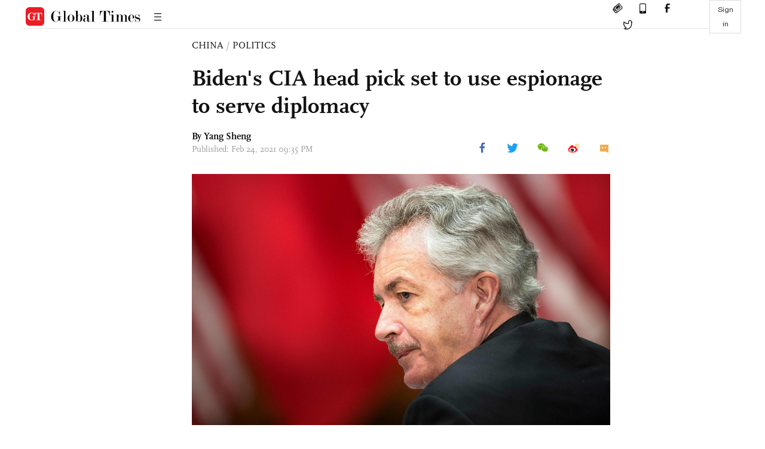

--- FILE ---
content_type: text/html
request_url: https://www.globaltimes.cn/page/202102/1216475.shtml
body_size: 3416
content:
<!DOCTYPE html
    PUBLIC "-//W3C//DTD XHTML 1.0 Transitional//EN" "http://www.w3.org/TR/xhtml1/DTD/xhtml1-transitional.dtd">
<html xmlns="http://www.w3.org/1999/xhtml">

<head>
    <meta http-equiv="Content-Type" content="text/html; charset=utf-8" />
    <title>Biden's CIA head pick set to use espionage to serve diplomacy - Global Times</title>
    <meta name="viewport" content="width=device-width, initial-scale=1.0">
    <meta http-equiv="X-UA-Compatible" content="IE=edge,chrome=1">
    <!--<meta http-equiv="X-UA-Compatible" content="IE=10; IE=9; IE=EDGE">-->
    <meta content="text/html; charset=UTF-8" http-equiv="Content-Type" />
    <meta content="text/javascript" http-equiv="Content-Script-Type" />
    <meta content="text/css" http-equiv="Content-Style-Type" />
    <meta id="MetaDescription" name="DESCRIPTION" content="President Joe Biden's nominee for CIA director, William Burns, is scheduled to face the Senate intelligence committee on Wednesday US time for his confirmation hearing, and Chinese analysts said that to nominate a career diplomat to lead the intelligence agency shows that the Biden administration wants espionage affairs to serve diplomacy." />
    <meta id="MetaImage" name="Logo" content="https://www.globaltimes.cn/Portals/0/attachment/2021/2021-02-24/1284f0f7-4f9b-4269-98d2-4838b0dca2a0_s.jpeg" />
    <meta id="MetaKeywords" name="KEYWORDS" content="Biden,US,CIA,Burns,diplomacy" />
    <meta id="MetaCopyright" name="COPYRIGHT" content="Copyright 2021 by The Global Times" />
    <meta id="MetaAuthor" name="AUTHOR" content="Global Times" />
    <meta id="content_show_type" content="图文" />
    <meta id="channel_name" content="CHINA,Politics" />
    <meta id="channel_id" content="6,44" />
    <meta id="author_name" content="Yang Sheng" />
    <meta name="RESOURCE-TYPE" content="DOCUMENT" />
    <meta name="DISTRIBUTION" content="GLOBAL" />
    <meta id="MetaRobots" name="ROBOTS" content="INDEX, FOLLOW" />
    <meta name="REVISIT-AFTER" content="1 DAYS" />
    <meta name="RATING" content="GENERAL" />
    <meta name="viewport" content="width=device-width, initial-scale=1.0">
    <meta name="twitter:image" content="https://www.globaltimes.cn/Portals/0/attachment/2021/2021-02-24/1284f0f7-4f9b-4269-98d2-4838b0dca2a0.jpeg">
    <meta name="twitter:card" content="summary_large_image">
    <meta name="twitter:site" content="@globaltimesnews">
    <meta name="twitter:url" content="https://www.globaltimes.cn/page/202102/1216475.shtml">
    <meta name="twitter:title" content="Biden's CIA head pick set to use espionage to serve diplomacy">
    <meta name="twitter:description" content="President Joe Biden's nominee for CIA director, William Burns, is scheduled to face the Senate intelligence committee on Wednesday US time for his confirmation hearing, and Chinese analysts said that to nominate a career diplomat to lead the intelligence agency shows that the Biden administration wants espionage affairs to serve diplomacy.">
    <meta name="twitter:creator" content="@globaltimesnews">
    <meta property="og:image" content="https://www.globaltimes.cn/Portals/0/attachment/2021/2021-02-24/1284f0f7-4f9b-4269-98d2-4838b0dca2a0.jpeg" />
    <script type="text/javascript" src="/js-n/jquery-3.7.0.min.js" language="javascript"></script>
    <script type="text/javascript" src="/js-n/jquery-migrate-3.4.0.min.js" language="javascript"></script>
    <script type="text/javascript" src="/js-n/file.js" language="javascript"></script>
    <script> load_file("/includes-n/article_head.html"); </script>
</head>

<body>
    <!-- 文章头部 -->
    <script> load_file("/includes-n/article_top.html"); </script>
    <!-- 文章内容部分 -->
    <div class="container article_section">
        <div class="row">
            <div class="article_page">
                <div class="article_left">
                    <ul class="article_left_share share_section">
                        <script> load_file("/includes-n/float_share_new.html"); </script>
                    </ul>
                </div>
                <div class="article">
                    <div class="article_top">
                        <div class="article_column"><span class="cloumm_level_one"><a href="https://www.globaltimes.cn/china/" target="_blank">CHINA</a></span>&nbsp;/&nbsp;<span class="cloumm_level_two"><a href="https://www.globaltimes.cn/china/politics/" target="_blank">POLITICS</a></span></div>
                        <div class="article_title">Biden's CIA head pick set to use espionage to serve diplomacy</div>
                        
                        <div class="author_share">
                            <div class="author_share_left"><span class="byline">By <div class="with_name_card">
  <div class="author_card"> 
	  <a class="author_card_img" href="https://www.globaltimes.cn//author/Reporter-Yang-Sheng.html">
		  <img src="https://www.globaltimes.cn/Portals/0/attachment/2020/2020-07-01/e1d180b6-f86c-4a95-9b3a-8abbb8670556.png"></a>
    <div class="author_card_info">
      <div class="card_author_name"> <a href="https://www.globaltimes.cn//author/Reporter-Yang-Sheng.html">Yang Sheng</a> </div>
      <p class="card_author_desc">Yang Sheng is a chief reporter at the Global Times covering Chinese politics, diplomacy and military.</p>
    </div>
    <div class="bot_triangle"></div>
  </div>
  <a href="https://www.globaltimes.cn//author/Reporter-Yang-Sheng.html" class="author_name">Yang Sheng</a> 
</div> </span><span
                                    class="pub_time">Published: Feb 24, 2021 09:35 PM</span> </div>
                            <span class="article_top_share share_section">
                                <script> load_file("/includes-n/article_share_new.html"); </script>
                            </span>
                        </div>
                    </div>
                    <div class="article_content">
                        <div class="article_right"> <center><img style="border-left-width: 0px; border-right-width: 0px; border-bottom-width: 0px; border-top-width: 0px" src="https://www.globaltimes.cn/Portals/0/attachment/2021/2021-02-24/1284f0f7-4f9b-4269-98d2-4838b0dca2a0.jpeg" /></center>
<p class="picture" style="font-size: 13px; font-family: Times New Roman; color: #999; margin-top: 3px">William Burns. Photo: VCG</p><br><br>President Joe Biden's choice of career diplomat William Burns to lead the Central Intelligence Agency (CIA) shows that the Biden administration wants espionage to serve US diplomacy, Chinese analysts said as the veteran foreign service officer is facing the Senate intelligence committee on Wednesday US time for his confirmation hearing.<br><br>Burns, a 33-year US State Department veteran, has served under both Republican and Democratic presidents, acting as ambassador to Russia under former US President George W. Bush and as deputy secretary of state under Barack Obama, according to the VOA.<br><br>Burns is the first career foreign service officer chosen to run the CIA. Fluent in Arabic, Russian, and French, Burns' renowned diplomatic achievements were mostly gained in issues related to the Middle East and Russia, such as playing a significant role in realizing the Iranian nuclear deal, and also served as US Ambassador to Russia from 2005-2008. But he also made some contacts with China, according to his published memoirs.<br><br>In his book, <em>The Back Channel: A Memoir of American Diplomacy and the Case for Its Renewal</em>, Burns used the word "uneasy" to describe his exchanges with Chinese officials, and he also recalled his argument with Chinese officials on cybersecurity issues, and during Obama's term, he came to China several times to discuss matters related to Russia, Afghanistan and Iran, the VOA reported.<br><br>Lü Xiang, an expert on US politics at the Chinese Academy of Social Sciences in Beijing, told the Global Times on Wednesday that the CIA has always cooperated with US diplomats closely, and the CIA's espionage operations against China have never stopped. Since Biden has identified China as the most serious competitor, the CIA's activities against China will continue and even be strengthened, while China's anti-espionage authority is also fully prepared.&nbsp;<br><br>Diao Daming, an expert on US studies at the Renmin University of China, told the Global Times that Burns is one of the establishment elites. Unlike Mike Pompeo, a former CIA head who served as secretary of state in the Trump administration with the image of "We Lied, We Cheated, We Stole" that made US diplomatic style more like CIA espionage activities, Burns could shape a more decent image.<br><br>To appoint a career diplomat as CIA head, Biden wants his diplomatic talents to make&nbsp; US espionage operations better serve US diplomacy, Diao said, adding that his experiences in Russia and Iran could mean that US intelligence operations against Moscow and Tehran would be greatly strengthened as well.<br><br> <br>
                        </div>
                    </div>
                    <script> load_file("/includes-n/article_extend1.html"); </script>
                    <div class="article_footer">
                        <div class="article_footer_share share_section">
                            <script> load_file("/includes-n/article_share_new.html"); </script>
                        </div>
                    </div>
                    <script> load_file("/includes-n/article_extend2.html"); </script>
                    <script> load_file("/includes-n/article_comment.html"); </script>
                    <script> load_file("/includes-n/article_extend3.html"); </script>
                    <div class="related_section"><div class="column_title">RELATED ARTICLES</div><div class="related_article"><div class="related_img"><a href="https://www.globaltimes.cn/page/202102/1216326.shtml"><img src="https://www.globaltimes.cn/Portals/0/attachment/2021/2021-02-08/d93be774-f801-4898-ae2e-712904f60611_s.jpeg"></a></div><div class="related_content"><div class="new_title_s"><a href="https://www.globaltimes.cn/page/202102/1216326.shtml"> US home crises tie Biden’s hand on diplomacy </a></div><p>It is worrying that the Biden administration will not carefully review the mistakes made by previous government's China ...</p></div></div><div class="in_divider on_p"></div><div class="related_article"><div class="related_img"><a href="https://www.globaltimes.cn/page/202102/1216458.shtml"><img src="https://www.globaltimes.cn/Portals/0/attachment/2021/2021-02-21/714b7726-1ba4-40c2-9eaf-69c32ed6bb87_s.jpeg"></a></div><div class="related_content"><div class="new_title_s"><a href="https://www.globaltimes.cn/page/202102/1216458.shtml"> Biden admin suppresses China to protect lead </a></div><p>The recent moves by the Joe Biden administration to curb China's economic and tech rise mirrors a "mentality ...</p></div></div><div class="in_divider on_p"></div></div>
                    <script> load_file("/includes-n/article_extend4.html"); </script>
                    <script> load_file("/includes-n/article_most_view.html"); </script>
                    <script> load_file("/includes-n/article_extend5.html"); </script>
                </div>
            </div>
        </div>
    </div>
    <div id="img_cover" style="display: none">
        <div class="close_cover"><img src="/img/close.png"></div>
        <img class="drag_img" src="">
    </div>
    <!-- 页面尾部 -->
    <script> load_file("/includes-n/footer.html"); </script>
    <script> load_file("/includes-n/addthis.html"); </script>
</body>
<script> load_file("/includes-n/article_bottom.html"); </script>
</html>

--- FILE ---
content_type: text/html
request_url: https://www.globaltimes.cn/includes-n/article_most_view.html
body_size: 363
content:
<div class="most_view_section">
  <div class="column_title">MOST VIEWED</div>
  <div class="footer_most_view">
    <div class="most_view_left">
      <div class="most_article"><i class="top_3">1</i><a href="https://www.globaltimes.cn/page/202601/1354099.shtml">White House posts AI-generated photo featuring Greenland flag and penguin, sparking attention and backlash: media</a></div>

      <div class="most_article"><i class="top_3">2</i><a href="https://www.globaltimes.cn/page/202601/1354101.shtml">Flight searches to Brazil surge after visa exemption announcement for Chinese tourists: tourism platform</a></div>

      <div class="most_article"><i class="top_3">3</i><a href="https://www.globaltimes.cn/page/202601/1354104.shtml">US reportedly to convene rare meeting of 34 Western Hemisphere military leaders; move likely aims to assert US dominance: expert</a></div>
    </div>
    <div class="most_view_right">

      <div class="most_article"><i>4</i><a href="https://www.globaltimes.cn/page/202601/1354098.shtml">China probes senior military officials Zhang Youxia, Liu Zhenli for suspected serious discipline, law violations: defense ministry</a></div>

      <div class="most_article"><i>5</i><a href="https://www.globaltimes.cn/page/202601/1354086.shtml">China voices three ‘oppositions’ at UN Human Rights Council special session on Iran</a></div>

      <div class="most_article"><i>6</i><a href="https://www.globaltimes.cn/page/202601/1354090.shtml">Aiming for ‘extraordinary things’: Chinese team takes on Japan in U23 Asian Cup final tonight</a></div>
    </div>
  </div>
</div>

--- FILE ---
content_type: text/css
request_url: https://enapp.globaltimes.cn/web/css/app.c442d43d.css
body_size: 70350
content:
.van-uploader__preview-image,.van-uploader__upload{border-radius:50%!important}.van-overlay{background-color:rgba(0,0,0,.4)!important}.customTextarea textarea{height:80px!important;min-height:80px!important;resize:none!important}.customTextareaWithComment textarea,.customTextareaWithResize input,.customTextareaWithResize textarea{resize:none!important}.ivu-modal-footer{border-top:none!important}.ivu-modal-content{border-radius:0!important;-webkit-box-shadow:0 0 14px 0 rgba(0,0,0,.2)!important;box-shadow:0 0 14px 0 rgba(0,0,0,.2)!important}.ivu-message{top:82px!important}input:focus,input:hover{border-color:transparent!important;-webkit-box-shadow:none!important;box-shadow:none!important}textarea:focus,textarea:hover{border-color:#dcdee2!important;-webkit-box-shadow:none!important;box-shadow:none!important}@media (max-width:667px){#commentListBox .van-popup{position:absolute!important;height:100vh!important;bottom:0!important}}#th_wx_qrcode iframe{width:100%!important;height:100%!important}#th_wx_qrcode iframe .impowerBox .info,#th_wx_qrcode iframe .impowerBox .qrcode{width:100%!important}.customTextareaWithComment textarea::-webkit-input-placeholder{color:#999!important;font-size:14px;font-weight:700;padding-left:2px}.customTextareaWithComment textarea:-moz-placeholder,.customTextareaWithComment textarea::-moz-placeholder{color:#999!important;font-size:14px;font-weight:700;padding-left:2px}.customTextareaWithComment textarea:-ms-input-placeholder{color:#999!important;font-size:14px;font-weight:700;padding-left:2px}html{line-height:1.55;font-family:PingFangSC-Regular,Helvetica,STXihei,Verdana,Calibri,Arial,sans-serif}body{margin:0 auto;color:#333}h1,h2,h3,h4,h5,p{margin:0}dl,ol,ul{padding:0;margin:0}*{-webkit-tap-highlight-color:rgba(0,0,0,0)}a,button,img,input{border:0 none;outline:0 none}li{list-style-type:none}em,var{font-style:normal}[v-cloak]{display:none}@font-face{font-family:Merriweather-Regular;src:url(../fonts/Merriweather-Regular.c97a9fc2.ttf);src:url(../fonts/Merriweather-Regular.c97a9fc2.ttf) format("woff"),url(../fonts/Merriweather-Regular.c97a9fc2.ttf) format("truetype"),url(../fonts/Merriweather-Regular.c97a9fc2.ttf) format("svg"),url(../fonts/Merriweather-Regular.c97a9fc2.ttf) format("opentype")}@font-face{font-family:ScalaOT-Bold;src:url(../fonts/ScalaOT-Bold.60695d97.ttf);src:url(../fonts/ScalaOT-Bold.60695d97.ttf) format("woff"),url(../fonts/ScalaOT-Bold.60695d97.ttf) format("truetype"),url(../fonts/ScalaOT-Bold.60695d97.ttf) format("svg"),url(../fonts/ScalaOT-Bold.60695d97.ttf) format("opentype")}@font-face{font-family:ScalaOT;src:url(../fonts/ScalaOT.58f606a6.ttf);src:url(../fonts/ScalaOT.58f606a6.ttf) format("woff"),url(../fonts/ScalaOT.58f606a6.ttf) format("truetype"),url(../fonts/ScalaOT.58f606a6.ttf) format("svg"),url(../fonts/ScalaOT.58f606a6.ttf) format("opentype")}html{-webkit-tap-highlight-color:transparent}body{font-family:-apple-system,BlinkMacSystemFont,Helvetica Neue,Helvetica,Segoe UI,Arial,Roboto,PingFang SC,miui,Hiragino Sans GB,Microsoft Yahei,sans-serif}button,input,textarea{color:inherit;font:inherit}[class*=van-]:focus,a:focus,button:focus,input:focus,textarea:focus{outline:0}ol,ul{margin:0;padding:0;list-style:none}.van-ellipsis{overflow:hidden;white-space:nowrap;text-overflow:ellipsis}.van-multi-ellipsis--l2{-webkit-line-clamp:2}.van-multi-ellipsis--l2,.van-multi-ellipsis--l3{display:-webkit-box;overflow:hidden;text-overflow:ellipsis;-webkit-box-orient:vertical}.van-multi-ellipsis--l3{-webkit-line-clamp:3}.van-clearfix:after{display:table;clear:both;content:""}[class*=van-hairline]:after{position:absolute;box-sizing:border-box;content:" ";pointer-events:none;top:-50%;right:-50%;bottom:-50%;left:-50%;border:0 solid #ebedf0;-webkit-transform:scale(.5);transform:scale(.5)}.van-hairline,.van-hairline--bottom,.van-hairline--left,.van-hairline--right,.van-hairline--surround,.van-hairline--top,.van-hairline--top-bottom{position:relative}.van-hairline--top:after{border-top-width:1px}.van-hairline--left:after{border-left-width:1px}.van-hairline--right:after{border-right-width:1px}.van-hairline--bottom:after{border-bottom-width:1px}.van-hairline--top-bottom:after,.van-hairline-unset--top-bottom:after{border-width:1px 0}.van-hairline--surround:after{border-width:1px}@-webkit-keyframes van-slide-up-enter{0%{-webkit-transform:translate3d(0,100%,0);transform:translate3d(0,100%,0)}}@keyframes van-slide-up-enter{0%{-webkit-transform:translate3d(0,100%,0);transform:translate3d(0,100%,0)}}@-webkit-keyframes van-slide-up-leave{to{-webkit-transform:translate3d(0,100%,0);transform:translate3d(0,100%,0)}}@keyframes van-slide-up-leave{to{-webkit-transform:translate3d(0,100%,0);transform:translate3d(0,100%,0)}}@-webkit-keyframes van-slide-down-enter{0%{-webkit-transform:translate3d(0,-100%,0);transform:translate3d(0,-100%,0)}}@keyframes van-slide-down-enter{0%{-webkit-transform:translate3d(0,-100%,0);transform:translate3d(0,-100%,0)}}@-webkit-keyframes van-slide-down-leave{to{-webkit-transform:translate3d(0,-100%,0);transform:translate3d(0,-100%,0)}}@keyframes van-slide-down-leave{to{-webkit-transform:translate3d(0,-100%,0);transform:translate3d(0,-100%,0)}}@-webkit-keyframes van-slide-left-enter{0%{-webkit-transform:translate3d(-100%,0,0);transform:translate3d(-100%,0,0)}}@keyframes van-slide-left-enter{0%{-webkit-transform:translate3d(-100%,0,0);transform:translate3d(-100%,0,0)}}@-webkit-keyframes van-slide-left-leave{to{-webkit-transform:translate3d(-100%,0,0);transform:translate3d(-100%,0,0)}}@keyframes van-slide-left-leave{to{-webkit-transform:translate3d(-100%,0,0);transform:translate3d(-100%,0,0)}}@-webkit-keyframes van-slide-right-enter{0%{-webkit-transform:translate3d(100%,0,0);transform:translate3d(100%,0,0)}}@keyframes van-slide-right-enter{0%{-webkit-transform:translate3d(100%,0,0);transform:translate3d(100%,0,0)}}@-webkit-keyframes van-slide-right-leave{to{-webkit-transform:translate3d(100%,0,0);transform:translate3d(100%,0,0)}}@keyframes van-slide-right-leave{to{-webkit-transform:translate3d(100%,0,0);transform:translate3d(100%,0,0)}}@-webkit-keyframes van-fade-in{0%{opacity:0}to{opacity:1}}@keyframes van-fade-in{0%{opacity:0}to{opacity:1}}@-webkit-keyframes van-fade-out{0%{opacity:1}to{opacity:0}}@keyframes van-fade-out{0%{opacity:1}to{opacity:0}}@-webkit-keyframes van-rotate{0%{-webkit-transform:rotate(0);transform:rotate(0)}to{-webkit-transform:rotate(1turn);transform:rotate(1turn)}}@keyframes van-rotate{0%{-webkit-transform:rotate(0);transform:rotate(0)}to{-webkit-transform:rotate(1turn);transform:rotate(1turn)}}.van-fade-enter-active{-webkit-animation:van-fade-in .3s ease-out both;animation:van-fade-in .3s ease-out both}.van-fade-leave-active{-webkit-animation:van-fade-out .3s ease-in both;animation:van-fade-out .3s ease-in both}.van-slide-up-enter-active{-webkit-animation:van-slide-up-enter .3s ease-out both;animation:van-slide-up-enter .3s ease-out both}.van-slide-up-leave-active{-webkit-animation:van-slide-up-leave .3s ease-in both;animation:van-slide-up-leave .3s ease-in both}.van-slide-down-enter-active{-webkit-animation:van-slide-down-enter .3s ease-out both;animation:van-slide-down-enter .3s ease-out both}.van-slide-down-leave-active{-webkit-animation:van-slide-down-leave .3s ease-in both;animation:van-slide-down-leave .3s ease-in both}.van-slide-left-enter-active{-webkit-animation:van-slide-left-enter .3s ease-out both;animation:van-slide-left-enter .3s ease-out both}.van-slide-left-leave-active{-webkit-animation:van-slide-left-leave .3s ease-in both;animation:van-slide-left-leave .3s ease-in both}.van-slide-right-enter-active{-webkit-animation:van-slide-right-enter .3s ease-out both;animation:van-slide-right-enter .3s ease-out both}.van-slide-right-leave-active{-webkit-animation:van-slide-right-leave .3s ease-in both;animation:van-slide-right-leave .3s ease-in both}.van-overlay{position:fixed;top:0;left:0;z-index:1;width:100%;height:100%;background-color:rgba(0,0,0,.7)}.van-info{position:absolute;top:0;right:0;box-sizing:border-box;min-width:16px;padding:0 3px;color:#fff;font-weight:500;font-size:12px;font-family:-apple-system-font,Helvetica Neue,Arial,sans-serif;line-height:1.2;text-align:center;background-color:#ee0a24;border:1px solid #fff;border-radius:16px;-webkit-transform:translate(50%,-50%);transform:translate(50%,-50%);-webkit-transform-origin:100%;transform-origin:100%}.van-info--dot{width:8px;min-width:0;height:8px;background-color:#ee0a24;border-radius:100%}.van-icon{position:relative;font:normal normal normal 14px/1 vant-icon;font-size:inherit;text-rendering:auto;-webkit-font-smoothing:antialiased}.van-icon,.van-icon:before{display:inline-block}.van-icon-exchange:before{content:"\E6AF"}.van-icon-eye:before{content:"\E6B0"}.van-icon-enlarge:before{content:"\E6B1"}.van-icon-expand-o:before{content:"\E6B2"}.van-icon-eye-o:before{content:"\E6B3"}.van-icon-expand:before{content:"\E6B4"}.van-icon-filter-o:before{content:"\E6B5"}.van-icon-fire:before{content:"\E6B6"}.van-icon-fail:before{content:"\E6B7"}.van-icon-failure:before{content:"\E6B8"}.van-icon-fire-o:before{content:"\E6B9"}.van-icon-flag-o:before{content:"\E6BA"}.van-icon-font:before{content:"\E6BB"}.van-icon-font-o:before{content:"\E6BC"}.van-icon-gem-o:before{content:"\E6BD"}.van-icon-flower-o:before{content:"\E6BE"}.van-icon-gem:before{content:"\E6BF"}.van-icon-gift-card:before{content:"\E6C0"}.van-icon-friends:before{content:"\E6C1"}.van-icon-friends-o:before{content:"\E6C2"}.van-icon-gold-coin:before{content:"\E6C3"}.van-icon-gold-coin-o:before{content:"\E6C4"}.van-icon-good-job-o:before{content:"\E6C5"}.van-icon-gift:before{content:"\E6C6"}.van-icon-gift-o:before{content:"\E6C7"}.van-icon-gift-card-o:before{content:"\E6C8"}.van-icon-good-job:before{content:"\E6C9"}.van-icon-home-o:before{content:"\E6CA"}.van-icon-goods-collect:before{content:"\E6CB"}.van-icon-graphic:before{content:"\E6CC"}.van-icon-goods-collect-o:before{content:"\E6CD"}.van-icon-hot-o:before{content:"\E6CE"}.van-icon-info:before{content:"\E6CF"}.van-icon-hotel-o:before{content:"\E6D0"}.van-icon-info-o:before{content:"\E6D1"}.van-icon-hot-sale-o:before{content:"\E6D2"}.van-icon-hot:before{content:"\E6D3"}.van-icon-like:before{content:"\E6D4"}.van-icon-idcard:before{content:"\E6D5"}.van-icon-invitation:before{content:"\E6D6"}.van-icon-like-o:before{content:"\E6D7"}.van-icon-hot-sale:before{content:"\E6D8"}.van-icon-location-o:before{content:"\E6D9"}.van-icon-location:before{content:"\E6DA"}.van-icon-label:before{content:"\E6DB"}.van-icon-lock:before{content:"\E6DC"}.van-icon-label-o:before{content:"\E6DD"}.van-icon-map-marked:before{content:"\E6DE"}.van-icon-logistics:before{content:"\E6DF"}.van-icon-manager:before{content:"\E6E0"}.van-icon-more:before{content:"\E6E1"}.van-icon-live:before{content:"\E6E2"}.van-icon-manager-o:before{content:"\E6E3"}.van-icon-medal:before{content:"\E6E4"}.van-icon-more-o:before{content:"\E6E5"}.van-icon-music-o:before{content:"\E6E6"}.van-icon-music:before{content:"\E6E7"}.van-icon-new-arrival-o:before{content:"\E6E8"}.van-icon-medal-o:before{content:"\E6E9"}.van-icon-new-o:before{content:"\E6EA"}.van-icon-free-postage:before{content:"\E6EB"}.van-icon-newspaper-o:before{content:"\E6EC"}.van-icon-new-arrival:before{content:"\E6ED"}.van-icon-minus:before{content:"\E6EE"}.van-icon-orders-o:before{content:"\E6EF"}.van-icon-new:before{content:"\E6F0"}.van-icon-paid:before{content:"\E6F1"}.van-icon-notes-o:before{content:"\E6F2"}.van-icon-other-pay:before{content:"\E6F3"}.van-icon-pause-circle:before{content:"\E6F4"}.van-icon-pause:before{content:"\E6F5"}.van-icon-pause-circle-o:before{content:"\E6F6"}.van-icon-peer-pay:before{content:"\E6F7"}.van-icon-pending-payment:before{content:"\E6F8"}.van-icon-passed:before{content:"\E6F9"}.van-icon-plus:before{content:"\E6FA"}.van-icon-phone-circle-o:before{content:"\E6FB"}.van-icon-phone-o:before{content:"\E6FC"}.van-icon-printer:before{content:"\E6FD"}.van-icon-photo-fail:before{content:"\E6FE"}.van-icon-phone:before{content:"\E6FF"}.van-icon-photo-o:before{content:"\E700"}.van-icon-play-circle:before{content:"\E701"}.van-icon-play:before{content:"\E702"}.van-icon-phone-circle:before{content:"\E703"}.van-icon-point-gift-o:before{content:"\E704"}.van-icon-point-gift:before{content:"\E705"}.van-icon-play-circle-o:before{content:"\E706"}.van-icon-shrink:before{content:"\E707"}.van-icon-photo:before{content:"\E708"}.van-icon-qr:before{content:"\E709"}.van-icon-qr-invalid:before{content:"\E70A"}.van-icon-question-o:before{content:"\E70B"}.van-icon-revoke:before{content:"\E70C"}.van-icon-replay:before{content:"\E70D"}.van-icon-service:before{content:"\E70E"}.van-icon-question:before{content:"\E70F"}.van-icon-search:before{content:"\E710"}.van-icon-refund-o:before{content:"\E711"}.van-icon-service-o:before{content:"\E712"}.van-icon-scan:before{content:"\E713"}.van-icon-share:before{content:"\E714"}.van-icon-send-gift-o:before{content:"\E715"}.van-icon-share-o:before{content:"\E716"}.van-icon-setting:before{content:"\E717"}.van-icon-points:before{content:"\E718"}.van-icon-photograph:before{content:"\E719"}.van-icon-shop:before{content:"\E71A"}.van-icon-shop-o:before{content:"\E71B"}.van-icon-shop-collect-o:before{content:"\E71C"}.van-icon-shop-collect:before{content:"\E71D"}.van-icon-smile:before{content:"\E71E"}.van-icon-shopping-cart-o:before{content:"\E71F"}.van-icon-sign:before{content:"\E720"}.van-icon-sort:before{content:"\E721"}.van-icon-star-o:before{content:"\E722"}.van-icon-smile-comment-o:before{content:"\E723"}.van-icon-stop:before{content:"\E724"}.van-icon-stop-circle-o:before{content:"\E725"}.van-icon-smile-o:before{content:"\E726"}.van-icon-star:before{content:"\E727"}.van-icon-success:before{content:"\E728"}.van-icon-stop-circle:before{content:"\E729"}.van-icon-records:before{content:"\E72A"}.van-icon-shopping-cart:before{content:"\E72B"}.van-icon-tosend:before{content:"\E72C"}.van-icon-todo-list:before{content:"\E72D"}.van-icon-thumb-circle-o:before{content:"\E72E"}.van-icon-thumb-circle:before{content:"\E72F"}.van-icon-umbrella-circle:before{content:"\E730"}.van-icon-underway:before{content:"\E731"}.van-icon-upgrade:before{content:"\E732"}.van-icon-todo-list-o:before{content:"\E733"}.van-icon-tv-o:before{content:"\E734"}.van-icon-underway-o:before{content:"\E735"}.van-icon-user-o:before{content:"\E736"}.van-icon-vip-card-o:before{content:"\E737"}.van-icon-vip-card:before{content:"\E738"}.van-icon-send-gift:before{content:"\E739"}.van-icon-wap-home:before{content:"\E73A"}.van-icon-wap-nav:before{content:"\E73B"}.van-icon-volume-o:before{content:"\E73C"}.van-icon-video:before{content:"\E73D"}.van-icon-wap-home-o:before{content:"\E73E"}.van-icon-volume:before{content:"\E73F"}.van-icon-warning:before{content:"\E740"}.van-icon-weapp-nav:before{content:"\E741"}.van-icon-wechat-pay:before{content:"\E742"}.van-icon-warning-o:before{content:"\E743"}.van-icon-wechat:before{content:"\E744"}.van-icon-setting-o:before{content:"\E745"}.van-icon-youzan-shield:before{content:"\E746"}.van-icon-warn-o:before{content:"\E747"}.van-icon-smile-comment:before{content:"\E748"}.van-icon-user-circle-o:before{content:"\E749"}.van-icon-video-o:before{content:"\E74A"}.van-icon-add-square:before{content:"\E65C"}.van-icon-add:before{content:"\E65D"}.van-icon-arrow-down:before{content:"\E65E"}.van-icon-arrow-up:before{content:"\E65F"}.van-icon-arrow:before{content:"\E660"}.van-icon-after-sale:before{content:"\E661"}.van-icon-add-o:before{content:"\E662"}.van-icon-alipay:before{content:"\E663"}.van-icon-ascending:before{content:"\E664"}.van-icon-apps-o:before{content:"\E665"}.van-icon-aim:before{content:"\E666"}.van-icon-award:before{content:"\E667"}.van-icon-arrow-left:before{content:"\E668"}.van-icon-award-o:before{content:"\E669"}.van-icon-audio:before{content:"\E66A"}.van-icon-bag-o:before{content:"\E66B"}.van-icon-balance-list:before{content:"\E66C"}.van-icon-back-top:before{content:"\E66D"}.van-icon-bag:before{content:"\E66E"}.van-icon-balance-pay:before{content:"\E66F"}.van-icon-balance-o:before{content:"\E670"}.van-icon-bar-chart-o:before{content:"\E671"}.van-icon-bars:before{content:"\E672"}.van-icon-balance-list-o:before{content:"\E673"}.van-icon-birthday-cake-o:before{content:"\E674"}.van-icon-bookmark:before{content:"\E675"}.van-icon-bill:before{content:"\E676"}.van-icon-bell:before{content:"\E677"}.van-icon-browsing-history-o:before{content:"\E678"}.van-icon-browsing-history:before{content:"\E679"}.van-icon-bookmark-o:before{content:"\E67A"}.van-icon-bulb-o:before{content:"\E67B"}.van-icon-bullhorn-o:before{content:"\E67C"}.van-icon-bill-o:before{content:"\E67D"}.van-icon-calendar-o:before{content:"\E67E"}.van-icon-brush-o:before{content:"\E67F"}.van-icon-card:before{content:"\E680"}.van-icon-cart-o:before{content:"\E681"}.van-icon-cart-circle:before{content:"\E682"}.van-icon-cart-circle-o:before{content:"\E683"}.van-icon-cart:before{content:"\E684"}.van-icon-cash-on-deliver:before{content:"\E685"}.van-icon-cash-back-record:before{content:"\E686"}.van-icon-cashier-o:before{content:"\E687"}.van-icon-chart-trending-o:before{content:"\E688"}.van-icon-certificate:before{content:"\E689"}.van-icon-chat:before{content:"\E68A"}.van-icon-clear:before{content:"\E68B"}.van-icon-chat-o:before{content:"\E68C"}.van-icon-checked:before{content:"\E68D"}.van-icon-clock:before{content:"\E68E"}.van-icon-clock-o:before{content:"\E68F"}.van-icon-close:before{content:"\E690"}.van-icon-closed-eye:before{content:"\E691"}.van-icon-circle:before{content:"\E692"}.van-icon-cluster-o:before{content:"\E693"}.van-icon-column:before{content:"\E694"}.van-icon-comment-circle-o:before{content:"\E695"}.van-icon-cluster:before{content:"\E696"}.van-icon-comment:before{content:"\E697"}.van-icon-comment-o:before{content:"\E698"}.van-icon-comment-circle:before{content:"\E699"}.van-icon-completed:before{content:"\E69A"}.van-icon-credit-pay:before{content:"\E69B"}.van-icon-coupon:before{content:"\E69C"}.van-icon-debit-pay:before{content:"\E69D"}.van-icon-coupon-o:before{content:"\E69E"}.van-icon-contact:before{content:"\E69F"}.van-icon-descending:before{content:"\E6A0"}.van-icon-desktop-o:before{content:"\E6A1"}.van-icon-diamond-o:before{content:"\E6A2"}.van-icon-description:before{content:"\E6A3"}.van-icon-delete:before{content:"\E6A4"}.van-icon-diamond:before{content:"\E6A5"}.van-icon-delete-o:before{content:"\E6A6"}.van-icon-cross:before{content:"\E6A7"}.van-icon-edit:before{content:"\E6A8"}.van-icon-ellipsis:before{content:"\E6A9"}.van-icon-down:before{content:"\E6AA"}.van-icon-discount:before{content:"\E6AB"}.van-icon-ecard-pay:before{content:"\E6AC"}.van-icon-envelop-o:before{content:"\E6AE"}.van-icon-shield-o:before{content:"\E74B"}.van-icon-guide-o:before{content:"\E74C"}@font-face{font-weight:400;font-family:vant-icon;font-style:normal;font-display:auto;src:url("[data-uri]") format("woff2"),url(//at.alicdn.com/t/font_2553510_61agzg96wm8.woff?t=1631948257467) format("woff"),url(//at.alicdn.com/t/font_2553510_61agzg96wm8.ttf?t=1631948257467) format("truetype")}.van-icon__image{display:block;width:1em;height:1em;object-fit:contain}.van-overflow-hidden{overflow:hidden!important}.van-popup{position:fixed;max-height:100%;overflow-y:auto;background-color:#fff;-webkit-transition:-webkit-transform .3s;transition:-webkit-transform .3s;transition:transform .3s;transition:transform .3s,-webkit-transform .3s;-webkit-overflow-scrolling:touch}.van-popup--center{top:50%;left:50%;-webkit-transform:translate3d(-50%,-50%,0);transform:translate3d(-50%,-50%,0)}.van-popup--center.van-popup--round{border-radius:16px}.van-popup--top{top:0;left:0;width:100%}.van-popup--top.van-popup--round{border-radius:0 0 16px 16px}.van-popup--right{top:50%;right:0;-webkit-transform:translate3d(0,-50%,0);transform:translate3d(0,-50%,0)}.van-popup--right.van-popup--round{border-radius:16px 0 0 16px}.van-popup--bottom{bottom:0;left:0;width:100%}.van-popup--bottom.van-popup--round{border-radius:16px 16px 0 0}.van-popup--left{top:50%;left:0;-webkit-transform:translate3d(0,-50%,0);transform:translate3d(0,-50%,0)}.van-popup--left.van-popup--round{border-radius:0 16px 16px 0}.van-popup--safe-area-inset-bottom{padding-bottom:constant(safe-area-inset-bottom);padding-bottom:env(safe-area-inset-bottom)}.van-popup-slide-bottom-enter-active,.van-popup-slide-left-enter-active,.van-popup-slide-right-enter-active,.van-popup-slide-top-enter-active{-webkit-transition-timing-function:ease-out;transition-timing-function:ease-out}.van-popup-slide-bottom-leave-active,.van-popup-slide-left-leave-active,.van-popup-slide-right-leave-active,.van-popup-slide-top-leave-active{-webkit-transition-timing-function:ease-in;transition-timing-function:ease-in}.van-popup-slide-top-enter,.van-popup-slide-top-leave-active{-webkit-transform:translate3d(0,-100%,0);transform:translate3d(0,-100%,0)}.van-popup-slide-right-enter,.van-popup-slide-right-leave-active{-webkit-transform:translate3d(100%,-50%,0);transform:translate3d(100%,-50%,0)}.van-popup-slide-bottom-enter,.van-popup-slide-bottom-leave-active{-webkit-transform:translate3d(0,100%,0);transform:translate3d(0,100%,0)}.van-popup-slide-left-enter,.van-popup-slide-left-leave-active{-webkit-transform:translate3d(-100%,-50%,0);transform:translate3d(-100%,-50%,0)}.van-popup__close-icon{position:absolute;z-index:1;color:#c8c9cc;font-size:22px;cursor:pointer}.van-popup__close-icon:active{color:#969799}.van-popup__close-icon--top-left{top:16px;left:16px}.van-popup__close-icon--top-right{top:16px;right:16px}.van-popup__close-icon--bottom-left{bottom:16px;left:16px}.van-popup__close-icon--bottom-right{right:16px;bottom:16px}.van-image{position:relative;display:inline-block}.van-image--round{overflow:hidden;border-radius:50%}.van-image--round img{border-radius:inherit}.van-image__error,.van-image__img,.van-image__loading{display:block;width:100%;height:100%}.van-image__error,.van-image__loading{position:absolute;top:0;left:0;display:-webkit-box;display:-webkit-flex;display:flex;-webkit-box-orient:vertical;-webkit-box-direction:normal;-webkit-flex-direction:column;flex-direction:column;-webkit-box-align:center;-webkit-align-items:center;align-items:center;-webkit-box-pack:center;-webkit-justify-content:center;justify-content:center;color:#969799;font-size:14px;background-color:#f7f8fa}.van-image__error-icon,.van-image__loading-icon{color:#dcdee0;font-size:32px}.van-loading{color:#c8c9cc;font-size:0}.van-loading,.van-loading__spinner{position:relative;vertical-align:middle}.van-loading__spinner{display:inline-block;width:30px;max-width:100%;height:30px;max-height:100%;-webkit-animation:van-rotate .8s linear infinite;animation:van-rotate .8s linear infinite}.van-loading__spinner--spinner{-webkit-animation-timing-function:steps(12);animation-timing-function:steps(12)}.van-loading__spinner--spinner i{position:absolute;top:0;left:0;width:100%;height:100%}.van-loading__spinner--spinner i:before{display:block;width:2px;height:25%;margin:0 auto;background-color:currentColor;border-radius:40%;content:" "}.van-loading__spinner--circular{-webkit-animation-duration:2s;animation-duration:2s}.van-loading__circular{display:block;width:100%;height:100%}.van-loading__circular circle{-webkit-animation:van-circular 1.5s ease-in-out infinite;animation:van-circular 1.5s ease-in-out infinite;stroke:currentColor;stroke-width:3;stroke-linecap:round}.van-loading__text{display:inline-block;margin-left:8px;color:#969799;font-size:14px;vertical-align:middle}.van-loading--vertical{display:-webkit-box;display:-webkit-flex;display:flex;-webkit-box-orient:vertical;-webkit-box-direction:normal;-webkit-flex-direction:column;flex-direction:column;-webkit-box-align:center;-webkit-align-items:center;align-items:center}.van-loading--vertical .van-loading__text{margin:8px 0 0}@-webkit-keyframes van-circular{0%{stroke-dasharray:1,200;stroke-dashoffset:0}50%{stroke-dasharray:90,150;stroke-dashoffset:-40}to{stroke-dasharray:90,150;stroke-dashoffset:-120}}@keyframes van-circular{0%{stroke-dasharray:1,200;stroke-dashoffset:0}50%{stroke-dasharray:90,150;stroke-dashoffset:-40}to{stroke-dasharray:90,150;stroke-dashoffset:-120}}.van-loading__spinner--spinner i:first-of-type{-webkit-transform:rotate(30deg);transform:rotate(30deg);opacity:1}.van-loading__spinner--spinner i:nth-of-type(2){-webkit-transform:rotate(60deg);transform:rotate(60deg);opacity:.9375}.van-loading__spinner--spinner i:nth-of-type(3){-webkit-transform:rotate(90deg);transform:rotate(90deg);opacity:.875}.van-loading__spinner--spinner i:nth-of-type(4){-webkit-transform:rotate(120deg);transform:rotate(120deg);opacity:.8125}.van-loading__spinner--spinner i:nth-of-type(5){-webkit-transform:rotate(150deg);transform:rotate(150deg);opacity:.75}.van-loading__spinner--spinner i:nth-of-type(6){-webkit-transform:rotate(180deg);transform:rotate(180deg);opacity:.6875}.van-loading__spinner--spinner i:nth-of-type(7){-webkit-transform:rotate(210deg);transform:rotate(210deg);opacity:.625}.van-loading__spinner--spinner i:nth-of-type(8){-webkit-transform:rotate(240deg);transform:rotate(240deg);opacity:.5625}.van-loading__spinner--spinner i:nth-of-type(9){-webkit-transform:rotate(270deg);transform:rotate(270deg);opacity:.5}.van-loading__spinner--spinner i:nth-of-type(10){-webkit-transform:rotate(300deg);transform:rotate(300deg);opacity:.4375}.van-loading__spinner--spinner i:nth-of-type(11){-webkit-transform:rotate(330deg);transform:rotate(330deg);opacity:.375}.van-loading__spinner--spinner i:nth-of-type(12){-webkit-transform:rotate(1turn);transform:rotate(1turn);opacity:.3125}.van-swipe{position:relative;overflow:hidden;-webkit-transform:translateZ(0);transform:translateZ(0);cursor:grab;-webkit-user-select:none;user-select:none}.van-swipe__track{display:-webkit-box;display:-webkit-flex;display:flex;height:100%}.van-swipe__track--vertical{-webkit-box-orient:vertical;-webkit-box-direction:normal;-webkit-flex-direction:column;flex-direction:column}.van-swipe__indicators{position:absolute;bottom:12px;left:50%;display:-webkit-box;display:-webkit-flex;display:flex;-webkit-transform:translateX(-50%);transform:translateX(-50%)}.van-swipe__indicators--vertical{top:50%;bottom:auto;left:12px;-webkit-box-orient:vertical;-webkit-box-direction:normal;-webkit-flex-direction:column;flex-direction:column;-webkit-transform:translateY(-50%);transform:translateY(-50%)}.van-swipe__indicators--vertical .van-swipe__indicator:not(:last-child){margin-bottom:6px}.van-swipe__indicator{width:6px;height:6px;background-color:#ebedf0;border-radius:100%;opacity:.3;-webkit-transition:opacity .2s,background-color .2s;transition:opacity .2s,background-color .2s}.van-swipe__indicator:not(:last-child){margin-right:6px}.van-swipe__indicator--active{background-color:#1989fa;opacity:1}.van-swipe-item{position:relative;-webkit-flex-shrink:0;flex-shrink:0;width:100%;height:100%}.van-image-preview{position:fixed;top:0;left:0;width:100%;height:100%}.van-image-preview__swipe{height:100%}.van-image-preview__swipe-item{display:-webkit-box;display:-webkit-flex;display:flex;-webkit-box-align:center;-webkit-align-items:center;align-items:center;-webkit-box-pack:center;-webkit-justify-content:center;justify-content:center;overflow:hidden}.van-image-preview__cover{position:absolute;top:0;left:0}.van-image-preview__image{width:100%;-webkit-transition-property:-webkit-transform;transition-property:-webkit-transform;transition-property:transform;transition-property:transform,-webkit-transform}.van-image-preview__image--vertical{width:auto;height:100%}.van-image-preview__image img{-webkit-user-drag:none}.van-image-preview__image .van-image__error{top:30%;height:40%}.van-image-preview__image .van-image__error-icon{font-size:36px}.van-image-preview__image .van-image__loading{background-color:transparent}.van-image-preview__index{position:absolute;top:16px;left:50%;color:#fff;font-size:14px;line-height:20px;text-shadow:0 1px 1px #323233;-webkit-transform:translate(-50%);transform:translate(-50%)}.van-image-preview__overlay{background-color:rgba(0,0,0,.9)}.van-image-preview__close-icon{position:absolute;z-index:1;color:#c8c9cc;font-size:22px;cursor:pointer}.van-image-preview__close-icon:active{color:#969799}.van-image-preview__close-icon--top-left{top:16px;left:16px}.van-image-preview__close-icon--top-right{top:16px;right:16px}.van-image-preview__close-icon--bottom-left{bottom:16px;left:16px}.van-image-preview__close-icon--bottom-right{right:16px;bottom:16px}.van-uploader{position:relative;display:inline-block}.van-uploader__wrapper{display:-webkit-box;display:-webkit-flex;display:flex;-webkit-flex-wrap:wrap;flex-wrap:wrap}.van-uploader__wrapper--disabled{opacity:.5}.van-uploader__input{position:absolute;top:0;left:0;width:100%;height:100%;overflow:hidden;cursor:pointer;opacity:0}.van-uploader__input-wrapper{position:relative}.van-uploader__input:disabled{cursor:not-allowed}.van-uploader__upload{position:relative;display:-webkit-box;display:-webkit-flex;display:flex;-webkit-box-orient:vertical;-webkit-box-direction:normal;-webkit-flex-direction:column;flex-direction:column;-webkit-box-align:center;-webkit-align-items:center;align-items:center;-webkit-box-pack:center;-webkit-justify-content:center;justify-content:center;box-sizing:border-box;width:80px;height:80px;margin:0 8px 8px 0;background-color:#f7f8fa}.van-uploader__upload:active{background-color:#f2f3f5}.van-uploader__upload--readonly:active{background-color:#f7f8fa}.van-uploader__upload-icon{color:#dcdee0;font-size:24px}.van-uploader__upload-text{margin-top:8px;color:#969799;font-size:12px}.van-uploader__preview{position:relative;margin:0 8px 8px 0;cursor:pointer}.van-uploader__preview-image{display:block;width:80px;height:80px;overflow:hidden}.van-uploader__preview-delete{position:absolute;top:0;right:0;width:14px;height:14px;background-color:rgba(0,0,0,.7);border-radius:0 0 0 12px}.van-uploader__preview-delete-icon{position:absolute;top:-2px;right:-2px;color:#fff;font-size:16px;-webkit-transform:scale(.5);transform:scale(.5)}.van-uploader__mask,.van-uploader__preview-cover{position:absolute;top:0;right:0;bottom:0;left:0}.van-uploader__mask{display:-webkit-box;display:-webkit-flex;display:flex;-webkit-box-orient:vertical;-webkit-box-direction:normal;-webkit-flex-direction:column;flex-direction:column;-webkit-box-align:center;-webkit-align-items:center;align-items:center;-webkit-box-pack:center;-webkit-justify-content:center;justify-content:center;color:#fff;background-color:rgba(50,50,51,.88)}.van-uploader__mask-icon{font-size:22px}.van-uploader__mask-message{margin-top:6px;padding:0 4px;font-size:12px;line-height:14px}.van-uploader__loading{width:22px;height:22px;color:#fff}.van-uploader__file{display:-webkit-box;display:-webkit-flex;display:flex;-webkit-box-orient:vertical;-webkit-box-direction:normal;-webkit-flex-direction:column;flex-direction:column;-webkit-box-align:center;-webkit-align-items:center;align-items:center;-webkit-box-pack:center;-webkit-justify-content:center;justify-content:center;width:80px;height:80px;background-color:#f7f8fa}.van-uploader__file-icon{color:#646566;font-size:20px}.van-uploader__file-name{box-sizing:border-box;width:100%;margin-top:8px;padding:0 4px;color:#646566;font-size:12px;text-align:center}.van-toast{position:fixed;top:50%;left:50%;display:-webkit-box;display:-webkit-flex;display:flex;-webkit-box-orient:vertical;-webkit-box-direction:normal;-webkit-flex-direction:column;flex-direction:column;-webkit-box-align:center;-webkit-align-items:center;align-items:center;-webkit-box-pack:center;-webkit-justify-content:center;justify-content:center;box-sizing:content-box;width:88px;max-width:70%;min-height:88px;padding:16px;color:#fff;font-size:14px;line-height:20px;white-space:pre-wrap;text-align:center;word-break:break-all;background-color:rgba(0,0,0,.7);border-radius:8px;-webkit-transform:translate3d(-50%,-50%,0);transform:translate3d(-50%,-50%,0)}.van-toast--unclickable{overflow:hidden}.van-toast--unclickable *{pointer-events:none}.van-toast--html,.van-toast--text{width:-webkit-fit-content;width:fit-content;min-width:96px;min-height:0;padding:8px 12px}.van-toast--html .van-toast__text,.van-toast--text .van-toast__text{margin-top:0}.van-toast--top{top:20%}.van-toast--bottom{top:auto;bottom:20%}.van-toast__icon{font-size:36px}.van-toast__loading{padding:4px;color:#fff}.van-toast__text{margin-top:8px}.ivu-load-loop{animation:ani-load-loop 1s linear infinite}@keyframes ani-load-loop{0%{transform:rotate(0)}50%{transform:rotate(180deg)}to{transform:rotate(1turn)}}.input-group-error-append,.input-group-error-prepend{background-color:#fff;border:1px solid #ed4014}.input-group-error-append .ivu-select-selection,.input-group-error-prepend .ivu-select-selection{background-color:inherit;border:1px solid transparent}.input-group-error-prepend{border-right:0}.input-group-error-append{border-left:0}/*! normalize.css v5.0.0 | MIT License | github.com/necolas/normalize.css */html{font-family:sans-serif;line-height:1.15;-ms-text-size-adjust:100%;-webkit-text-size-adjust:100%}body{margin:0}article,aside,footer,header,nav,section{display:block}h1{font-size:2em;margin:.67em 0}figcaption,figure,main{display:block}figure{margin:1em 40px}hr{box-sizing:content-box;height:0;overflow:visible}pre{font-family:monospace,monospace;font-size:1em}a{background-color:transparent;-webkit-text-decoration-skip:objects}a:active,a:hover{outline-width:0}abbr[title]{border-bottom:none;text-decoration:underline;-webkit-text-decoration:underline dotted;text-decoration:underline dotted}b,strong{font-weight:inherit;font-weight:bolder}code,kbd,samp{font-family:monospace,monospace;font-size:1em}dfn{font-style:italic}mark{background-color:#ff0;color:#000}small{font-size:80%}sub,sup{font-size:75%;line-height:0;position:relative;vertical-align:baseline}sub{bottom:-.25em}sup{top:-.5em}audio,video{display:inline-block}audio:not([controls]){display:none;height:0}img{border-style:none}svg:not(:root){overflow:hidden}button,input,optgroup,select,textarea{font-family:sans-serif;font-size:100%;line-height:1.15;margin:0}button,input{overflow:visible}button,select{text-transform:none}[type=reset],[type=submit],button,html [type=button]{-webkit-appearance:button}[type=button]::-moz-focus-inner,[type=reset]::-moz-focus-inner,[type=submit]::-moz-focus-inner,button::-moz-focus-inner{border-style:none;padding:0}[type=button]:-moz-focusring,[type=reset]:-moz-focusring,[type=submit]:-moz-focusring,button:-moz-focusring{outline:1px dotted ButtonText}fieldset{border:1px solid silver;margin:0 2px;padding:.35em .625em .75em}legend{box-sizing:border-box;color:inherit;display:table;max-width:100%;padding:0;white-space:normal}progress{display:inline-block;vertical-align:baseline}textarea{overflow:auto;resize:vertical}[type=checkbox],[type=radio]{box-sizing:border-box;padding:0}[type=number]::-webkit-inner-spin-button,[type=number]::-webkit-outer-spin-button{height:auto}[type=search]{-webkit-appearance:textfield;outline-offset:-2px}[type=search]::-webkit-search-cancel-button,[type=search]::-webkit-search-decoration{-webkit-appearance:none}::-webkit-file-upload-button{-webkit-appearance:button;font:inherit}details,menu{display:block}summary{display:list-item}canvas{display:inline-block}[hidden],template{display:none}*{-webkit-tap-highlight-color:transparent}*,:after,:before{box-sizing:border-box}body{font-family:Helvetica Neue,Helvetica,PingFang SC,Hiragino Sans GB,Microsoft YaHei,"\5FAE\8F6F\96C5\9ED1",Arial,sans-serif;font-size:14px;line-height:1.5;color:#515a6e;background-color:#fff;-webkit-font-smoothing:antialiased;-moz-osx-font-smoothing:grayscale}article,aside,blockquote,body,button,dd,details,div,dl,dt,fieldset,figcaption,figure,footer,form,h1,h2,h3,h4,h5,h6,header,hgroup,hr,input,legend,li,menu,nav,ol,p,section,td,textarea,th,ul{margin:0;padding:0}button,input,select,textarea{font-family:inherit;font-size:inherit;line-height:inherit}input::-ms-clear,input::-ms-reveal{display:none}a{color:#2d8cf0;background:0 0;text-decoration:none;outline:0;cursor:pointer;transition:color .2s ease}a:hover{color:#57a3f3}a:active{color:#2b85e4}a:active,a:hover{outline:0;text-decoration:none}a[disabled]{color:#ccc;cursor:not-allowed;pointer-events:none}code,kbd,pre,samp{font-family:Consolas,Menlo,Courier,monospace}@font-face{font-family:Ionicons;src:url(../fonts/ionicons.143146fa.woff2) format("woff2"),url(../fonts/ionicons.99ac3308.woff) format("woff"),url(../fonts/ionicons.d535a25a.ttf) format("truetype"),url(../img/ionicons.a2c4a261.svg#Ionicons) format("svg");font-weight:400;font-style:normal}.ivu-icon{display:inline-block;font-family:Ionicons;speak:none;font-style:normal;font-weight:400;font-variant:normal;text-transform:none;text-rendering:optimizeLegibility;line-height:1;-webkit-font-smoothing:antialiased;-moz-osx-font-smoothing:grayscale;vertical-align:-.125em;text-align:center}.ivu-icon-ios-add-circle-outline:before{content:"\F100"}.ivu-icon-ios-add-circle:before{content:"\F101"}.ivu-icon-ios-add:before{content:"\F102"}.ivu-icon-ios-alarm-outline:before{content:"\F103"}.ivu-icon-ios-alarm:before{content:"\F104"}.ivu-icon-ios-albums-outline:before{content:"\F105"}.ivu-icon-ios-albums:before{content:"\F106"}.ivu-icon-ios-alert-outline:before{content:"\F107"}.ivu-icon-ios-alert:before{content:"\F108"}.ivu-icon-ios-american-football-outline:before{content:"\F109"}.ivu-icon-ios-american-football:before{content:"\F10A"}.ivu-icon-ios-analytics-outline:before{content:"\F10B"}.ivu-icon-ios-analytics:before{content:"\F10C"}.ivu-icon-ios-aperture-outline:before{content:"\F10D"}.ivu-icon-ios-aperture:before{content:"\F10E"}.ivu-icon-ios-apps-outline:before{content:"\F10F"}.ivu-icon-ios-apps:before{content:"\F110"}.ivu-icon-ios-appstore-outline:before{content:"\F111"}.ivu-icon-ios-appstore:before{content:"\F112"}.ivu-icon-ios-archive-outline:before{content:"\F113"}.ivu-icon-ios-archive:before{content:"\F114"}.ivu-icon-ios-arrow-back:before{content:"\F115"}.ivu-icon-ios-arrow-down:before{content:"\F116"}.ivu-icon-ios-arrow-dropdown-circle:before{content:"\F117"}.ivu-icon-ios-arrow-dropdown:before{content:"\F118"}.ivu-icon-ios-arrow-dropleft-circle:before{content:"\F119"}.ivu-icon-ios-arrow-dropleft:before{content:"\F11A"}.ivu-icon-ios-arrow-dropright-circle:before{content:"\F11B"}.ivu-icon-ios-arrow-dropright:before{content:"\F11C"}.ivu-icon-ios-arrow-dropup-circle:before{content:"\F11D"}.ivu-icon-ios-arrow-dropup:before{content:"\F11E"}.ivu-icon-ios-arrow-forward:before{content:"\F11F"}.ivu-icon-ios-arrow-round-back:before{content:"\F120"}.ivu-icon-ios-arrow-round-down:before{content:"\F121"}.ivu-icon-ios-arrow-round-forward:before{content:"\F122"}.ivu-icon-ios-arrow-round-up:before{content:"\F123"}.ivu-icon-ios-arrow-up:before{content:"\F124"}.ivu-icon-ios-at-outline:before{content:"\F125"}.ivu-icon-ios-at:before{content:"\F126"}.ivu-icon-ios-attach:before{content:"\F127"}.ivu-icon-ios-backspace-outline:before{content:"\F128"}.ivu-icon-ios-backspace:before{content:"\F129"}.ivu-icon-ios-barcode-outline:before{content:"\F12A"}.ivu-icon-ios-barcode:before{content:"\F12B"}.ivu-icon-ios-baseball-outline:before{content:"\F12C"}.ivu-icon-ios-baseball:before{content:"\F12D"}.ivu-icon-ios-basket-outline:before{content:"\F12E"}.ivu-icon-ios-basket:before{content:"\F12F"}.ivu-icon-ios-basketball-outline:before{content:"\F130"}.ivu-icon-ios-basketball:before{content:"\F131"}.ivu-icon-ios-battery-charging:before{content:"\F132"}.ivu-icon-ios-battery-dead:before{content:"\F133"}.ivu-icon-ios-battery-full:before{content:"\F134"}.ivu-icon-ios-beaker-outline:before{content:"\F135"}.ivu-icon-ios-beaker:before{content:"\F136"}.ivu-icon-ios-beer-outline:before{content:"\F137"}.ivu-icon-ios-beer:before{content:"\F138"}.ivu-icon-ios-bicycle:before{content:"\F139"}.ivu-icon-ios-bluetooth:before{content:"\F13A"}.ivu-icon-ios-boat-outline:before{content:"\F13B"}.ivu-icon-ios-boat:before{content:"\F13C"}.ivu-icon-ios-body-outline:before{content:"\F13D"}.ivu-icon-ios-body:before{content:"\F13E"}.ivu-icon-ios-bonfire-outline:before{content:"\F13F"}.ivu-icon-ios-bonfire:before{content:"\F140"}.ivu-icon-ios-book-outline:before{content:"\F141"}.ivu-icon-ios-book:before{content:"\F142"}.ivu-icon-ios-bookmark-outline:before{content:"\F143"}.ivu-icon-ios-bookmark:before{content:"\F144"}.ivu-icon-ios-bookmarks-outline:before{content:"\F145"}.ivu-icon-ios-bookmarks:before{content:"\F146"}.ivu-icon-ios-bowtie-outline:before{content:"\F147"}.ivu-icon-ios-bowtie:before{content:"\F148"}.ivu-icon-ios-briefcase-outline:before{content:"\F149"}.ivu-icon-ios-briefcase:before{content:"\F14A"}.ivu-icon-ios-browsers-outline:before{content:"\F14B"}.ivu-icon-ios-browsers:before{content:"\F14C"}.ivu-icon-ios-brush-outline:before{content:"\F14D"}.ivu-icon-ios-brush:before{content:"\F14E"}.ivu-icon-ios-bug-outline:before{content:"\F14F"}.ivu-icon-ios-bug:before{content:"\F150"}.ivu-icon-ios-build-outline:before{content:"\F151"}.ivu-icon-ios-build:before{content:"\F152"}.ivu-icon-ios-bulb-outline:before{content:"\F153"}.ivu-icon-ios-bulb:before{content:"\F154"}.ivu-icon-ios-bus-outline:before{content:"\F155"}.ivu-icon-ios-bus:before{content:"\F156"}.ivu-icon-ios-cafe-outline:before{content:"\F157"}.ivu-icon-ios-cafe:before{content:"\F158"}.ivu-icon-ios-calculator-outline:before{content:"\F159"}.ivu-icon-ios-calculator:before{content:"\F15A"}.ivu-icon-ios-calendar-outline:before{content:"\F15B"}.ivu-icon-ios-calendar:before{content:"\F15C"}.ivu-icon-ios-call-outline:before{content:"\F15D"}.ivu-icon-ios-call:before{content:"\F15E"}.ivu-icon-ios-camera-outline:before{content:"\F15F"}.ivu-icon-ios-camera:before{content:"\F160"}.ivu-icon-ios-car-outline:before{content:"\F161"}.ivu-icon-ios-car:before{content:"\F162"}.ivu-icon-ios-card-outline:before{content:"\F163"}.ivu-icon-ios-card:before{content:"\F164"}.ivu-icon-ios-cart-outline:before{content:"\F165"}.ivu-icon-ios-cart:before{content:"\F166"}.ivu-icon-ios-cash-outline:before{content:"\F167"}.ivu-icon-ios-cash:before{content:"\F168"}.ivu-icon-ios-chatboxes-outline:before{content:"\F169"}.ivu-icon-ios-chatboxes:before{content:"\F16A"}.ivu-icon-ios-chatbubbles-outline:before{content:"\F16B"}.ivu-icon-ios-chatbubbles:before{content:"\F16C"}.ivu-icon-ios-checkbox-outline:before{content:"\F16D"}.ivu-icon-ios-checkbox:before{content:"\F16E"}.ivu-icon-ios-checkmark-circle-outline:before{content:"\F16F"}.ivu-icon-ios-checkmark-circle:before{content:"\F170"}.ivu-icon-ios-checkmark:before{content:"\F171"}.ivu-icon-ios-clipboard-outline:before{content:"\F172"}.ivu-icon-ios-clipboard:before{content:"\F173"}.ivu-icon-ios-clock-outline:before{content:"\F174"}.ivu-icon-ios-clock:before{content:"\F175"}.ivu-icon-ios-close-circle-outline:before{content:"\F176"}.ivu-icon-ios-close-circle:before{content:"\F177"}.ivu-icon-ios-close:before{content:"\F178"}.ivu-icon-ios-closed-captioning-outline:before{content:"\F179"}.ivu-icon-ios-closed-captioning:before{content:"\F17A"}.ivu-icon-ios-cloud-circle-outline:before{content:"\F17B"}.ivu-icon-ios-cloud-circle:before{content:"\F17C"}.ivu-icon-ios-cloud-done-outline:before{content:"\F17D"}.ivu-icon-ios-cloud-done:before{content:"\F17E"}.ivu-icon-ios-cloud-download-outline:before{content:"\F17F"}.ivu-icon-ios-cloud-download:before{content:"\F180"}.ivu-icon-ios-cloud-outline:before{content:"\F181"}.ivu-icon-ios-cloud-upload-outline:before{content:"\F182"}.ivu-icon-ios-cloud-upload:before{content:"\F183"}.ivu-icon-ios-cloud:before{content:"\F184"}.ivu-icon-ios-cloudy-night-outline:before{content:"\F185"}.ivu-icon-ios-cloudy-night:before{content:"\F186"}.ivu-icon-ios-cloudy-outline:before{content:"\F187"}.ivu-icon-ios-cloudy:before{content:"\F188"}.ivu-icon-ios-code-download:before{content:"\F189"}.ivu-icon-ios-code-working:before{content:"\F18A"}.ivu-icon-ios-code:before{content:"\F18B"}.ivu-icon-ios-cog-outline:before{content:"\F18C"}.ivu-icon-ios-cog:before{content:"\F18D"}.ivu-icon-ios-color-fill-outline:before{content:"\F18E"}.ivu-icon-ios-color-fill:before{content:"\F18F"}.ivu-icon-ios-color-filter-outline:before{content:"\F190"}.ivu-icon-ios-color-filter:before{content:"\F191"}.ivu-icon-ios-color-palette-outline:before{content:"\F192"}.ivu-icon-ios-color-palette:before{content:"\F193"}.ivu-icon-ios-color-wand-outline:before{content:"\F194"}.ivu-icon-ios-color-wand:before{content:"\F195"}.ivu-icon-ios-compass-outline:before{content:"\F196"}.ivu-icon-ios-compass:before{content:"\F197"}.ivu-icon-ios-construct-outline:before{content:"\F198"}.ivu-icon-ios-construct:before{content:"\F199"}.ivu-icon-ios-contact-outline:before{content:"\F19A"}.ivu-icon-ios-contact:before{content:"\F19B"}.ivu-icon-ios-contacts-outline:before{content:"\F19C"}.ivu-icon-ios-contacts:before{content:"\F19D"}.ivu-icon-ios-contract:before{content:"\F19E"}.ivu-icon-ios-contrast:before{content:"\F19F"}.ivu-icon-ios-copy-outline:before{content:"\F1A0"}.ivu-icon-ios-copy:before{content:"\F1A1"}.ivu-icon-ios-create-outline:before{content:"\F1A2"}.ivu-icon-ios-create:before{content:"\F1A3"}.ivu-icon-ios-crop-outline:before{content:"\F1A4"}.ivu-icon-ios-crop:before{content:"\F1A5"}.ivu-icon-ios-cube-outline:before{content:"\F1A6"}.ivu-icon-ios-cube:before{content:"\F1A7"}.ivu-icon-ios-cut-outline:before{content:"\F1A8"}.ivu-icon-ios-cut:before{content:"\F1A9"}.ivu-icon-ios-desktop-outline:before{content:"\F1AA"}.ivu-icon-ios-desktop:before{content:"\F1AB"}.ivu-icon-ios-disc-outline:before{content:"\F1AC"}.ivu-icon-ios-disc:before{content:"\F1AD"}.ivu-icon-ios-document-outline:before{content:"\F1AE"}.ivu-icon-ios-document:before{content:"\F1AF"}.ivu-icon-ios-done-all:before{content:"\F1B0"}.ivu-icon-ios-download-outline:before{content:"\F1B1"}.ivu-icon-ios-download:before{content:"\F1B2"}.ivu-icon-ios-easel-outline:before{content:"\F1B3"}.ivu-icon-ios-easel:before{content:"\F1B4"}.ivu-icon-ios-egg-outline:before{content:"\F1B5"}.ivu-icon-ios-egg:before{content:"\F1B6"}.ivu-icon-ios-exit-outline:before{content:"\F1B7"}.ivu-icon-ios-exit:before{content:"\F1B8"}.ivu-icon-ios-expand:before{content:"\F1B9"}.ivu-icon-ios-eye-off-outline:before{content:"\F1BA"}.ivu-icon-ios-eye-off:before{content:"\F1BB"}.ivu-icon-ios-eye-outline:before{content:"\F1BC"}.ivu-icon-ios-eye:before{content:"\F1BD"}.ivu-icon-ios-fastforward-outline:before{content:"\F1BE"}.ivu-icon-ios-fastforward:before{content:"\F1BF"}.ivu-icon-ios-female:before{content:"\F1C0"}.ivu-icon-ios-filing-outline:before{content:"\F1C1"}.ivu-icon-ios-filing:before{content:"\F1C2"}.ivu-icon-ios-film-outline:before{content:"\F1C3"}.ivu-icon-ios-film:before{content:"\F1C4"}.ivu-icon-ios-finger-print:before{content:"\F1C5"}.ivu-icon-ios-flag-outline:before{content:"\F1C6"}.ivu-icon-ios-flag:before{content:"\F1C7"}.ivu-icon-ios-flame-outline:before{content:"\F1C8"}.ivu-icon-ios-flame:before{content:"\F1C9"}.ivu-icon-ios-flash-outline:before{content:"\F1CA"}.ivu-icon-ios-flash:before{content:"\F1CB"}.ivu-icon-ios-flask-outline:before{content:"\F1CC"}.ivu-icon-ios-flask:before{content:"\F1CD"}.ivu-icon-ios-flower-outline:before{content:"\F1CE"}.ivu-icon-ios-flower:before{content:"\F1CF"}.ivu-icon-ios-folder-open-outline:before{content:"\F1D0"}.ivu-icon-ios-folder-open:before{content:"\F1D1"}.ivu-icon-ios-folder-outline:before{content:"\F1D2"}.ivu-icon-ios-folder:before{content:"\F1D3"}.ivu-icon-ios-football-outline:before{content:"\F1D4"}.ivu-icon-ios-football:before{content:"\F1D5"}.ivu-icon-ios-funnel-outline:before{content:"\F1D6"}.ivu-icon-ios-funnel:before{content:"\F1D7"}.ivu-icon-ios-game-controller-a-outline:before{content:"\F1D8"}.ivu-icon-ios-game-controller-a:before{content:"\F1D9"}.ivu-icon-ios-game-controller-b-outline:before{content:"\F1DA"}.ivu-icon-ios-game-controller-b:before{content:"\F1DB"}.ivu-icon-ios-git-branch:before{content:"\F1DC"}.ivu-icon-ios-git-commit:before{content:"\F1DD"}.ivu-icon-ios-git-compare:before{content:"\F1DE"}.ivu-icon-ios-git-merge:before{content:"\F1DF"}.ivu-icon-ios-git-network:before{content:"\F1E0"}.ivu-icon-ios-git-pull-request:before{content:"\F1E1"}.ivu-icon-ios-glasses-outline:before{content:"\F1E2"}.ivu-icon-ios-glasses:before{content:"\F1E3"}.ivu-icon-ios-globe-outline:before{content:"\F1E4"}.ivu-icon-ios-globe:before{content:"\F1E5"}.ivu-icon-ios-grid-outline:before{content:"\F1E6"}.ivu-icon-ios-grid:before{content:"\F1E7"}.ivu-icon-ios-hammer-outline:before{content:"\F1E8"}.ivu-icon-ios-hammer:before{content:"\F1E9"}.ivu-icon-ios-hand-outline:before{content:"\F1EA"}.ivu-icon-ios-hand:before{content:"\F1EB"}.ivu-icon-ios-happy-outline:before{content:"\F1EC"}.ivu-icon-ios-happy:before{content:"\F1ED"}.ivu-icon-ios-headset-outline:before{content:"\F1EE"}.ivu-icon-ios-headset:before{content:"\F1EF"}.ivu-icon-ios-heart-outline:before{content:"\F1F0"}.ivu-icon-ios-heart:before{content:"\F1F1"}.ivu-icon-ios-help-buoy-outline:before{content:"\F1F2"}.ivu-icon-ios-help-buoy:before{content:"\F1F3"}.ivu-icon-ios-help-circle-outline:before{content:"\F1F4"}.ivu-icon-ios-help-circle:before{content:"\F1F5"}.ivu-icon-ios-help:before{content:"\F1F6"}.ivu-icon-ios-home-outline:before{content:"\F1F7"}.ivu-icon-ios-home:before{content:"\F1F8"}.ivu-icon-ios-ice-cream-outline:before{content:"\F1F9"}.ivu-icon-ios-ice-cream:before{content:"\F1FA"}.ivu-icon-ios-image-outline:before{content:"\F1FB"}.ivu-icon-ios-image:before{content:"\F1FC"}.ivu-icon-ios-images-outline:before{content:"\F1FD"}.ivu-icon-ios-images:before{content:"\F1FE"}.ivu-icon-ios-infinite-outline:before{content:"\F1FF"}.ivu-icon-ios-infinite:before{content:"\F200"}.ivu-icon-ios-information-circle-outline:before{content:"\F201"}.ivu-icon-ios-information-circle:before{content:"\F202"}.ivu-icon-ios-information:before{content:"\F203"}.ivu-icon-ios-ionic-outline:before{content:"\F204"}.ivu-icon-ios-ionic:before{content:"\F205"}.ivu-icon-ios-ionitron-outline:before{content:"\F206"}.ivu-icon-ios-ionitron:before{content:"\F207"}.ivu-icon-ios-jet-outline:before{content:"\F208"}.ivu-icon-ios-jet:before{content:"\F209"}.ivu-icon-ios-key-outline:before{content:"\F20A"}.ivu-icon-ios-key:before{content:"\F20B"}.ivu-icon-ios-keypad-outline:before{content:"\F20C"}.ivu-icon-ios-keypad:before{content:"\F20D"}.ivu-icon-ios-laptop:before{content:"\F20E"}.ivu-icon-ios-leaf-outline:before{content:"\F20F"}.ivu-icon-ios-leaf:before{content:"\F210"}.ivu-icon-ios-link-outline:before{content:"\F211"}.ivu-icon-ios-link:before{content:"\F212"}.ivu-icon-ios-list-box-outline:before{content:"\F213"}.ivu-icon-ios-list-box:before{content:"\F214"}.ivu-icon-ios-list:before{content:"\F215"}.ivu-icon-ios-locate-outline:before{content:"\F216"}.ivu-icon-ios-locate:before{content:"\F217"}.ivu-icon-ios-lock-outline:before{content:"\F218"}.ivu-icon-ios-lock:before{content:"\F219"}.ivu-icon-ios-log-in:before{content:"\F21A"}.ivu-icon-ios-log-out:before{content:"\F21B"}.ivu-icon-ios-magnet-outline:before{content:"\F21C"}.ivu-icon-ios-magnet:before{content:"\F21D"}.ivu-icon-ios-mail-open-outline:before{content:"\F21E"}.ivu-icon-ios-mail-open:before{content:"\F21F"}.ivu-icon-ios-mail-outline:before{content:"\F220"}.ivu-icon-ios-mail:before{content:"\F221"}.ivu-icon-ios-male:before{content:"\F222"}.ivu-icon-ios-man-outline:before{content:"\F223"}.ivu-icon-ios-man:before{content:"\F224"}.ivu-icon-ios-map-outline:before{content:"\F225"}.ivu-icon-ios-map:before{content:"\F226"}.ivu-icon-ios-medal-outline:before{content:"\F227"}.ivu-icon-ios-medal:before{content:"\F228"}.ivu-icon-ios-medical-outline:before{content:"\F229"}.ivu-icon-ios-medical:before{content:"\F22A"}.ivu-icon-ios-medkit-outline:before{content:"\F22B"}.ivu-icon-ios-medkit:before{content:"\F22C"}.ivu-icon-ios-megaphone-outline:before{content:"\F22D"}.ivu-icon-ios-megaphone:before{content:"\F22E"}.ivu-icon-ios-menu-outline:before{content:"\F22F"}.ivu-icon-ios-menu:before{content:"\F230"}.ivu-icon-ios-mic-off-outline:before{content:"\F231"}.ivu-icon-ios-mic-off:before{content:"\F232"}.ivu-icon-ios-mic-outline:before{content:"\F233"}.ivu-icon-ios-mic:before{content:"\F234"}.ivu-icon-ios-microphone-outline:before{content:"\F235"}.ivu-icon-ios-microphone:before{content:"\F236"}.ivu-icon-ios-moon-outline:before{content:"\F237"}.ivu-icon-ios-moon:before{content:"\F238"}.ivu-icon-ios-more-outline:before{content:"\F239"}.ivu-icon-ios-more:before{content:"\F23A"}.ivu-icon-ios-move:before{content:"\F23B"}.ivu-icon-ios-musical-note-outline:before{content:"\F23C"}.ivu-icon-ios-musical-note:before{content:"\F23D"}.ivu-icon-ios-musical-notes-outline:before{content:"\F23E"}.ivu-icon-ios-musical-notes:before{content:"\F23F"}.ivu-icon-ios-navigate-outline:before{content:"\F240"}.ivu-icon-ios-navigate:before{content:"\F241"}.ivu-icon-ios-no-smoking-outline:before{content:"\F242"}.ivu-icon-ios-no-smoking:before{content:"\F243"}.ivu-icon-ios-notifications-off-outline:before{content:"\F244"}.ivu-icon-ios-notifications-off:before{content:"\F245"}.ivu-icon-ios-notifications-outline:before{content:"\F246"}.ivu-icon-ios-notifications:before{content:"\F247"}.ivu-icon-ios-nuclear-outline:before{content:"\F248"}.ivu-icon-ios-nuclear:before{content:"\F249"}.ivu-icon-ios-nutrition-outline:before{content:"\F24A"}.ivu-icon-ios-nutrition:before{content:"\F24B"}.ivu-icon-ios-open-outline:before{content:"\F24C"}.ivu-icon-ios-open:before{content:"\F24D"}.ivu-icon-ios-options-outline:before{content:"\F24E"}.ivu-icon-ios-options:before{content:"\F24F"}.ivu-icon-ios-outlet-outline:before{content:"\F250"}.ivu-icon-ios-outlet:before{content:"\F251"}.ivu-icon-ios-paper-outline:before{content:"\F252"}.ivu-icon-ios-paper-plane-outline:before{content:"\F253"}.ivu-icon-ios-paper-plane:before{content:"\F254"}.ivu-icon-ios-paper:before{content:"\F255"}.ivu-icon-ios-partly-sunny-outline:before{content:"\F256"}.ivu-icon-ios-partly-sunny:before{content:"\F257"}.ivu-icon-ios-pause-outline:before{content:"\F258"}.ivu-icon-ios-pause:before{content:"\F259"}.ivu-icon-ios-paw-outline:before{content:"\F25A"}.ivu-icon-ios-paw:before{content:"\F25B"}.ivu-icon-ios-people-outline:before{content:"\F25C"}.ivu-icon-ios-people:before{content:"\F25D"}.ivu-icon-ios-person-add-outline:before{content:"\F25E"}.ivu-icon-ios-person-add:before{content:"\F25F"}.ivu-icon-ios-person-outline:before{content:"\F260"}.ivu-icon-ios-person:before{content:"\F261"}.ivu-icon-ios-phone-landscape:before{content:"\F262"}.ivu-icon-ios-phone-portrait:before{content:"\F263"}.ivu-icon-ios-photos-outline:before{content:"\F264"}.ivu-icon-ios-photos:before{content:"\F265"}.ivu-icon-ios-pie-outline:before{content:"\F266"}.ivu-icon-ios-pie:before{content:"\F267"}.ivu-icon-ios-pin-outline:before{content:"\F268"}.ivu-icon-ios-pin:before{content:"\F269"}.ivu-icon-ios-pint-outline:before{content:"\F26A"}.ivu-icon-ios-pint:before{content:"\F26B"}.ivu-icon-ios-pizza-outline:before{content:"\F26C"}.ivu-icon-ios-pizza:before{content:"\F26D"}.ivu-icon-ios-plane-outline:before{content:"\F26E"}.ivu-icon-ios-plane:before{content:"\F26F"}.ivu-icon-ios-planet-outline:before{content:"\F270"}.ivu-icon-ios-planet:before{content:"\F271"}.ivu-icon-ios-play-outline:before{content:"\F272"}.ivu-icon-ios-play:before{content:"\F273"}.ivu-icon-ios-podium-outline:before{content:"\F274"}.ivu-icon-ios-podium:before{content:"\F275"}.ivu-icon-ios-power-outline:before{content:"\F276"}.ivu-icon-ios-power:before{content:"\F277"}.ivu-icon-ios-pricetag-outline:before{content:"\F278"}.ivu-icon-ios-pricetag:before{content:"\F279"}.ivu-icon-ios-pricetags-outline:before{content:"\F27A"}.ivu-icon-ios-pricetags:before{content:"\F27B"}.ivu-icon-ios-print-outline:before{content:"\F27C"}.ivu-icon-ios-print:before{content:"\F27D"}.ivu-icon-ios-pulse-outline:before{content:"\F27E"}.ivu-icon-ios-pulse:before{content:"\F27F"}.ivu-icon-ios-qr-scanner:before{content:"\F280"}.ivu-icon-ios-quote-outline:before{content:"\F281"}.ivu-icon-ios-quote:before{content:"\F282"}.ivu-icon-ios-radio-button-off:before{content:"\F283"}.ivu-icon-ios-radio-button-on:before{content:"\F284"}.ivu-icon-ios-radio-outline:before{content:"\F285"}.ivu-icon-ios-radio:before{content:"\F286"}.ivu-icon-ios-rainy-outline:before{content:"\F287"}.ivu-icon-ios-rainy:before{content:"\F288"}.ivu-icon-ios-recording-outline:before{content:"\F289"}.ivu-icon-ios-recording:before{content:"\F28A"}.ivu-icon-ios-redo-outline:before{content:"\F28B"}.ivu-icon-ios-redo:before{content:"\F28C"}.ivu-icon-ios-refresh-circle-outline:before{content:"\F28D"}.ivu-icon-ios-refresh-circle:before{content:"\F28E"}.ivu-icon-ios-refresh:before{content:"\F28F"}.ivu-icon-ios-remove-circle-outline:before{content:"\F290"}.ivu-icon-ios-remove-circle:before{content:"\F291"}.ivu-icon-ios-remove:before{content:"\F292"}.ivu-icon-ios-reorder:before{content:"\F293"}.ivu-icon-ios-repeat:before{content:"\F294"}.ivu-icon-ios-resize:before{content:"\F295"}.ivu-icon-ios-restaurant-outline:before{content:"\F296"}.ivu-icon-ios-restaurant:before{content:"\F297"}.ivu-icon-ios-return-left:before{content:"\F298"}.ivu-icon-ios-return-right:before{content:"\F299"}.ivu-icon-ios-reverse-camera-outline:before{content:"\F29A"}.ivu-icon-ios-reverse-camera:before{content:"\F29B"}.ivu-icon-ios-rewind-outline:before{content:"\F29C"}.ivu-icon-ios-rewind:before{content:"\F29D"}.ivu-icon-ios-ribbon-outline:before{content:"\F29E"}.ivu-icon-ios-ribbon:before{content:"\F29F"}.ivu-icon-ios-rose-outline:before{content:"\F2A0"}.ivu-icon-ios-rose:before{content:"\F2A1"}.ivu-icon-ios-sad-outline:before{content:"\F2A2"}.ivu-icon-ios-sad:before{content:"\F2A3"}.ivu-icon-ios-school-outline:before{content:"\F2A4"}.ivu-icon-ios-school:before{content:"\F2A5"}.ivu-icon-ios-search-outline:before{content:"\F2A6"}.ivu-icon-ios-search:before{content:"\F2A7"}.ivu-icon-ios-send-outline:before{content:"\F2A8"}.ivu-icon-ios-send:before{content:"\F2A9"}.ivu-icon-ios-settings-outline:before{content:"\F2AA"}.ivu-icon-ios-settings:before{content:"\F2AB"}.ivu-icon-ios-share-alt-outline:before{content:"\F2AC"}.ivu-icon-ios-share-alt:before{content:"\F2AD"}.ivu-icon-ios-share-outline:before{content:"\F2AE"}.ivu-icon-ios-share:before{content:"\F2AF"}.ivu-icon-ios-shirt-outline:before{content:"\F2B0"}.ivu-icon-ios-shirt:before{content:"\F2B1"}.ivu-icon-ios-shuffle:before{content:"\F2B2"}.ivu-icon-ios-skip-backward-outline:before{content:"\F2B3"}.ivu-icon-ios-skip-backward:before{content:"\F2B4"}.ivu-icon-ios-skip-forward-outline:before{content:"\F2B5"}.ivu-icon-ios-skip-forward:before{content:"\F2B6"}.ivu-icon-ios-snow-outline:before{content:"\F2B7"}.ivu-icon-ios-snow:before{content:"\F2B8"}.ivu-icon-ios-speedometer-outline:before{content:"\F2B9"}.ivu-icon-ios-speedometer:before{content:"\F2BA"}.ivu-icon-ios-square-outline:before{content:"\F2BB"}.ivu-icon-ios-square:before{content:"\F2BC"}.ivu-icon-ios-star-half:before{content:"\F2BD"}.ivu-icon-ios-star-outline:before{content:"\F2BE"}.ivu-icon-ios-star:before{content:"\F2BF"}.ivu-icon-ios-stats-outline:before{content:"\F2C0"}.ivu-icon-ios-stats:before{content:"\F2C1"}.ivu-icon-ios-stopwatch-outline:before{content:"\F2C2"}.ivu-icon-ios-stopwatch:before{content:"\F2C3"}.ivu-icon-ios-subway-outline:before{content:"\F2C4"}.ivu-icon-ios-subway:before{content:"\F2C5"}.ivu-icon-ios-sunny-outline:before{content:"\F2C6"}.ivu-icon-ios-sunny:before{content:"\F2C7"}.ivu-icon-ios-swap:before{content:"\F2C8"}.ivu-icon-ios-switch-outline:before{content:"\F2C9"}.ivu-icon-ios-switch:before{content:"\F2CA"}.ivu-icon-ios-sync:before{content:"\F2CB"}.ivu-icon-ios-tablet-landscape:before{content:"\F2CC"}.ivu-icon-ios-tablet-portrait:before{content:"\F2CD"}.ivu-icon-ios-tennisball-outline:before{content:"\F2CE"}.ivu-icon-ios-tennisball:before{content:"\F2CF"}.ivu-icon-ios-text-outline:before{content:"\F2D0"}.ivu-icon-ios-text:before{content:"\F2D1"}.ivu-icon-ios-thermometer-outline:before{content:"\F2D2"}.ivu-icon-ios-thermometer:before{content:"\F2D3"}.ivu-icon-ios-thumbs-down-outline:before{content:"\F2D4"}.ivu-icon-ios-thumbs-down:before{content:"\F2D5"}.ivu-icon-ios-thumbs-up-outline:before{content:"\F2D6"}.ivu-icon-ios-thumbs-up:before{content:"\F2D7"}.ivu-icon-ios-thunderstorm-outline:before{content:"\F2D8"}.ivu-icon-ios-thunderstorm:before{content:"\F2D9"}.ivu-icon-ios-time-outline:before{content:"\F2DA"}.ivu-icon-ios-time:before{content:"\F2DB"}.ivu-icon-ios-timer-outline:before{content:"\F2DC"}.ivu-icon-ios-timer:before{content:"\F2DD"}.ivu-icon-ios-train-outline:before{content:"\F2DE"}.ivu-icon-ios-train:before{content:"\F2DF"}.ivu-icon-ios-transgender:before{content:"\F2E0"}.ivu-icon-ios-trash-outline:before{content:"\F2E1"}.ivu-icon-ios-trash:before{content:"\F2E2"}.ivu-icon-ios-trending-down:before{content:"\F2E3"}.ivu-icon-ios-trending-up:before{content:"\F2E4"}.ivu-icon-ios-trophy-outline:before{content:"\F2E5"}.ivu-icon-ios-trophy:before{content:"\F2E6"}.ivu-icon-ios-umbrella-outline:before{content:"\F2E7"}.ivu-icon-ios-umbrella:before{content:"\F2E8"}.ivu-icon-ios-undo-outline:before{content:"\F2E9"}.ivu-icon-ios-undo:before{content:"\F2EA"}.ivu-icon-ios-unlock-outline:before{content:"\F2EB"}.ivu-icon-ios-unlock:before{content:"\F2EC"}.ivu-icon-ios-videocam-outline:before{content:"\F2ED"}.ivu-icon-ios-videocam:before{content:"\F2EE"}.ivu-icon-ios-volume-down:before{content:"\F2EF"}.ivu-icon-ios-volume-mute:before{content:"\F2F0"}.ivu-icon-ios-volume-off:before{content:"\F2F1"}.ivu-icon-ios-volume-up:before{content:"\F2F2"}.ivu-icon-ios-walk:before{content:"\F2F3"}.ivu-icon-ios-warning-outline:before{content:"\F2F4"}.ivu-icon-ios-warning:before{content:"\F2F5"}.ivu-icon-ios-watch:before{content:"\F2F6"}.ivu-icon-ios-water-outline:before{content:"\F2F7"}.ivu-icon-ios-water:before{content:"\F2F8"}.ivu-icon-ios-wifi-outline:before{content:"\F2F9"}.ivu-icon-ios-wifi:before{content:"\F2FA"}.ivu-icon-ios-wine-outline:before{content:"\F2FB"}.ivu-icon-ios-wine:before{content:"\F2FC"}.ivu-icon-ios-woman-outline:before{content:"\F2FD"}.ivu-icon-ios-woman:before{content:"\F2FE"}.ivu-icon-logo-android:before{content:"\F2FF"}.ivu-icon-logo-angular:before{content:"\F300"}.ivu-icon-logo-apple:before{content:"\F301"}.ivu-icon-logo-bitcoin:before{content:"\F302"}.ivu-icon-logo-buffer:before{content:"\F303"}.ivu-icon-logo-chrome:before{content:"\F304"}.ivu-icon-logo-codepen:before{content:"\F305"}.ivu-icon-logo-css3:before{content:"\F306"}.ivu-icon-logo-designernews:before{content:"\F307"}.ivu-icon-logo-dribbble:before{content:"\F308"}.ivu-icon-logo-dropbox:before{content:"\F309"}.ivu-icon-logo-euro:before{content:"\F30A"}.ivu-icon-logo-facebook:before{content:"\F30B"}.ivu-icon-logo-foursquare:before{content:"\F30C"}.ivu-icon-logo-freebsd-devil:before{content:"\F30D"}.ivu-icon-logo-github:before{content:"\F30E"}.ivu-icon-logo-google:before{content:"\F30F"}.ivu-icon-logo-googleplus:before{content:"\F310"}.ivu-icon-logo-hackernews:before{content:"\F311"}.ivu-icon-logo-html5:before{content:"\F312"}.ivu-icon-logo-instagram:before{content:"\F313"}.ivu-icon-logo-javascript:before{content:"\F314"}.ivu-icon-logo-linkedin:before{content:"\F315"}.ivu-icon-logo-markdown:before{content:"\F316"}.ivu-icon-logo-nodejs:before{content:"\F317"}.ivu-icon-logo-octocat:before{content:"\F318"}.ivu-icon-logo-pinterest:before{content:"\F319"}.ivu-icon-logo-playstation:before{content:"\F31A"}.ivu-icon-logo-python:before{content:"\F31B"}.ivu-icon-logo-reddit:before{content:"\F31C"}.ivu-icon-logo-rss:before{content:"\F31D"}.ivu-icon-logo-sass:before{content:"\F31E"}.ivu-icon-logo-skype:before{content:"\F31F"}.ivu-icon-logo-snapchat:before{content:"\F320"}.ivu-icon-logo-steam:before{content:"\F321"}.ivu-icon-logo-tumblr:before{content:"\F322"}.ivu-icon-logo-tux:before{content:"\F323"}.ivu-icon-logo-twitch:before{content:"\F324"}.ivu-icon-logo-twitter:before{content:"\F325"}.ivu-icon-logo-usd:before{content:"\F326"}.ivu-icon-logo-vimeo:before{content:"\F327"}.ivu-icon-logo-whatsapp:before{content:"\F328"}.ivu-icon-logo-windows:before{content:"\F329"}.ivu-icon-logo-wordpress:before{content:"\F32A"}.ivu-icon-logo-xbox:before{content:"\F32B"}.ivu-icon-logo-yahoo:before{content:"\F32C"}.ivu-icon-logo-yen:before{content:"\F32D"}.ivu-icon-logo-youtube:before{content:"\F32E"}.ivu-icon-md-add-circle:before{content:"\F32F"}.ivu-icon-md-add:before{content:"\F330"}.ivu-icon-md-alarm:before{content:"\F331"}.ivu-icon-md-albums:before{content:"\F332"}.ivu-icon-md-alert:before{content:"\F333"}.ivu-icon-md-american-football:before{content:"\F334"}.ivu-icon-md-analytics:before{content:"\F335"}.ivu-icon-md-aperture:before{content:"\F336"}.ivu-icon-md-apps:before{content:"\F337"}.ivu-icon-md-appstore:before{content:"\F338"}.ivu-icon-md-archive:before{content:"\F339"}.ivu-icon-md-arrow-back:before{content:"\F33A"}.ivu-icon-md-arrow-down:before{content:"\F33B"}.ivu-icon-md-arrow-dropdown-circle:before{content:"\F33C"}.ivu-icon-md-arrow-dropdown:before{content:"\F33D"}.ivu-icon-md-arrow-dropleft-circle:before{content:"\F33E"}.ivu-icon-md-arrow-dropleft:before{content:"\F33F"}.ivu-icon-md-arrow-dropright-circle:before{content:"\F340"}.ivu-icon-md-arrow-dropright:before{content:"\F341"}.ivu-icon-md-arrow-dropup-circle:before{content:"\F342"}.ivu-icon-md-arrow-dropup:before{content:"\F343"}.ivu-icon-md-arrow-forward:before{content:"\F344"}.ivu-icon-md-arrow-round-back:before{content:"\F345"}.ivu-icon-md-arrow-round-down:before{content:"\F346"}.ivu-icon-md-arrow-round-forward:before{content:"\F347"}.ivu-icon-md-arrow-round-up:before{content:"\F348"}.ivu-icon-md-arrow-up:before{content:"\F349"}.ivu-icon-md-at:before{content:"\F34A"}.ivu-icon-md-attach:before{content:"\F34B"}.ivu-icon-md-backspace:before{content:"\F34C"}.ivu-icon-md-barcode:before{content:"\F34D"}.ivu-icon-md-baseball:before{content:"\F34E"}.ivu-icon-md-basket:before{content:"\F34F"}.ivu-icon-md-basketball:before{content:"\F350"}.ivu-icon-md-battery-charging:before{content:"\F351"}.ivu-icon-md-battery-dead:before{content:"\F352"}.ivu-icon-md-battery-full:before{content:"\F353"}.ivu-icon-md-beaker:before{content:"\F354"}.ivu-icon-md-beer:before{content:"\F355"}.ivu-icon-md-bicycle:before{content:"\F356"}.ivu-icon-md-bluetooth:before{content:"\F357"}.ivu-icon-md-boat:before{content:"\F358"}.ivu-icon-md-body:before{content:"\F359"}.ivu-icon-md-bonfire:before{content:"\F35A"}.ivu-icon-md-book:before{content:"\F35B"}.ivu-icon-md-bookmark:before{content:"\F35C"}.ivu-icon-md-bookmarks:before{content:"\F35D"}.ivu-icon-md-bowtie:before{content:"\F35E"}.ivu-icon-md-briefcase:before{content:"\F35F"}.ivu-icon-md-browsers:before{content:"\F360"}.ivu-icon-md-brush:before{content:"\F361"}.ivu-icon-md-bug:before{content:"\F362"}.ivu-icon-md-build:before{content:"\F363"}.ivu-icon-md-bulb:before{content:"\F364"}.ivu-icon-md-bus:before{content:"\F365"}.ivu-icon-md-cafe:before{content:"\F366"}.ivu-icon-md-calculator:before{content:"\F367"}.ivu-icon-md-calendar:before{content:"\F368"}.ivu-icon-md-call:before{content:"\F369"}.ivu-icon-md-camera:before{content:"\F36A"}.ivu-icon-md-car:before{content:"\F36B"}.ivu-icon-md-card:before{content:"\F36C"}.ivu-icon-md-cart:before{content:"\F36D"}.ivu-icon-md-cash:before{content:"\F36E"}.ivu-icon-md-chatboxes:before{content:"\F36F"}.ivu-icon-md-chatbubbles:before{content:"\F370"}.ivu-icon-md-checkbox-outline:before{content:"\F371"}.ivu-icon-md-checkbox:before{content:"\F372"}.ivu-icon-md-checkmark-circle-outline:before{content:"\F373"}.ivu-icon-md-checkmark-circle:before{content:"\F374"}.ivu-icon-md-checkmark:before{content:"\F375"}.ivu-icon-md-clipboard:before{content:"\F376"}.ivu-icon-md-clock:before{content:"\F377"}.ivu-icon-md-close-circle:before{content:"\F378"}.ivu-icon-md-close:before{content:"\F379"}.ivu-icon-md-closed-captioning:before{content:"\F37A"}.ivu-icon-md-cloud-circle:before{content:"\F37B"}.ivu-icon-md-cloud-done:before{content:"\F37C"}.ivu-icon-md-cloud-download:before{content:"\F37D"}.ivu-icon-md-cloud-outline:before{content:"\F37E"}.ivu-icon-md-cloud-upload:before{content:"\F37F"}.ivu-icon-md-cloud:before{content:"\F380"}.ivu-icon-md-cloudy-night:before{content:"\F381"}.ivu-icon-md-cloudy:before{content:"\F382"}.ivu-icon-md-code-download:before{content:"\F383"}.ivu-icon-md-code-working:before{content:"\F384"}.ivu-icon-md-code:before{content:"\F385"}.ivu-icon-md-cog:before{content:"\F386"}.ivu-icon-md-color-fill:before{content:"\F387"}.ivu-icon-md-color-filter:before{content:"\F388"}.ivu-icon-md-color-palette:before{content:"\F389"}.ivu-icon-md-color-wand:before{content:"\F38A"}.ivu-icon-md-compass:before{content:"\F38B"}.ivu-icon-md-construct:before{content:"\F38C"}.ivu-icon-md-contact:before{content:"\F38D"}.ivu-icon-md-contacts:before{content:"\F38E"}.ivu-icon-md-contract:before{content:"\F38F"}.ivu-icon-md-contrast:before{content:"\F390"}.ivu-icon-md-copy:before{content:"\F391"}.ivu-icon-md-create:before{content:"\F392"}.ivu-icon-md-crop:before{content:"\F393"}.ivu-icon-md-cube:before{content:"\F394"}.ivu-icon-md-cut:before{content:"\F395"}.ivu-icon-md-desktop:before{content:"\F396"}.ivu-icon-md-disc:before{content:"\F397"}.ivu-icon-md-document:before{content:"\F398"}.ivu-icon-md-done-all:before{content:"\F399"}.ivu-icon-md-download:before{content:"\F39A"}.ivu-icon-md-easel:before{content:"\F39B"}.ivu-icon-md-egg:before{content:"\F39C"}.ivu-icon-md-exit:before{content:"\F39D"}.ivu-icon-md-expand:before{content:"\F39E"}.ivu-icon-md-eye-off:before{content:"\F39F"}.ivu-icon-md-eye:before{content:"\F3A0"}.ivu-icon-md-fastforward:before{content:"\F3A1"}.ivu-icon-md-female:before{content:"\F3A2"}.ivu-icon-md-filing:before{content:"\F3A3"}.ivu-icon-md-film:before{content:"\F3A4"}.ivu-icon-md-finger-print:before{content:"\F3A5"}.ivu-icon-md-flag:before{content:"\F3A6"}.ivu-icon-md-flame:before{content:"\F3A7"}.ivu-icon-md-flash:before{content:"\F3A8"}.ivu-icon-md-flask:before{content:"\F3A9"}.ivu-icon-md-flower:before{content:"\F3AA"}.ivu-icon-md-folder-open:before{content:"\F3AB"}.ivu-icon-md-folder:before{content:"\F3AC"}.ivu-icon-md-football:before{content:"\F3AD"}.ivu-icon-md-funnel:before{content:"\F3AE"}.ivu-icon-md-game-controller-a:before{content:"\F3AF"}.ivu-icon-md-game-controller-b:before{content:"\F3B0"}.ivu-icon-md-git-branch:before{content:"\F3B1"}.ivu-icon-md-git-commit:before{content:"\F3B2"}.ivu-icon-md-git-compare:before{content:"\F3B3"}.ivu-icon-md-git-merge:before{content:"\F3B4"}.ivu-icon-md-git-network:before{content:"\F3B5"}.ivu-icon-md-git-pull-request:before{content:"\F3B6"}.ivu-icon-md-glasses:before{content:"\F3B7"}.ivu-icon-md-globe:before{content:"\F3B8"}.ivu-icon-md-grid:before{content:"\F3B9"}.ivu-icon-md-hammer:before{content:"\F3BA"}.ivu-icon-md-hand:before{content:"\F3BB"}.ivu-icon-md-happy:before{content:"\F3BC"}.ivu-icon-md-headset:before{content:"\F3BD"}.ivu-icon-md-heart-outline:before{content:"\F3BE"}.ivu-icon-md-heart:before{content:"\F3BF"}.ivu-icon-md-help-buoy:before{content:"\F3C0"}.ivu-icon-md-help-circle:before{content:"\F3C1"}.ivu-icon-md-help:before{content:"\F3C2"}.ivu-icon-md-home:before{content:"\F3C3"}.ivu-icon-md-ice-cream:before{content:"\F3C4"}.ivu-icon-md-image:before{content:"\F3C5"}.ivu-icon-md-images:before{content:"\F3C6"}.ivu-icon-md-infinite:before{content:"\F3C7"}.ivu-icon-md-information-circle:before{content:"\F3C8"}.ivu-icon-md-information:before{content:"\F3C9"}.ivu-icon-md-ionic:before{content:"\F3CA"}.ivu-icon-md-ionitron:before{content:"\F3CB"}.ivu-icon-md-jet:before{content:"\F3CC"}.ivu-icon-md-key:before{content:"\F3CD"}.ivu-icon-md-keypad:before{content:"\F3CE"}.ivu-icon-md-laptop:before{content:"\F3CF"}.ivu-icon-md-leaf:before{content:"\F3D0"}.ivu-icon-md-link:before{content:"\F3D1"}.ivu-icon-md-list-box:before{content:"\F3D2"}.ivu-icon-md-list:before{content:"\F3D3"}.ivu-icon-md-locate:before{content:"\F3D4"}.ivu-icon-md-lock:before{content:"\F3D5"}.ivu-icon-md-log-in:before{content:"\F3D6"}.ivu-icon-md-log-out:before{content:"\F3D7"}.ivu-icon-md-magnet:before{content:"\F3D8"}.ivu-icon-md-mail-open:before{content:"\F3D9"}.ivu-icon-md-mail:before{content:"\F3DA"}.ivu-icon-md-male:before{content:"\F3DB"}.ivu-icon-md-man:before{content:"\F3DC"}.ivu-icon-md-map:before{content:"\F3DD"}.ivu-icon-md-medal:before{content:"\F3DE"}.ivu-icon-md-medical:before{content:"\F3DF"}.ivu-icon-md-medkit:before{content:"\F3E0"}.ivu-icon-md-megaphone:before{content:"\F3E1"}.ivu-icon-md-menu:before{content:"\F3E2"}.ivu-icon-md-mic-off:before{content:"\F3E3"}.ivu-icon-md-mic:before{content:"\F3E4"}.ivu-icon-md-microphone:before{content:"\F3E5"}.ivu-icon-md-moon:before{content:"\F3E6"}.ivu-icon-md-more:before{content:"\F3E7"}.ivu-icon-md-move:before{content:"\F3E8"}.ivu-icon-md-musical-note:before{content:"\F3E9"}.ivu-icon-md-musical-notes:before{content:"\F3EA"}.ivu-icon-md-navigate:before{content:"\F3EB"}.ivu-icon-md-no-smoking:before{content:"\F3EC"}.ivu-icon-md-notifications-off:before{content:"\F3ED"}.ivu-icon-md-notifications-outline:before{content:"\F3EE"}.ivu-icon-md-notifications:before{content:"\F3EF"}.ivu-icon-md-nuclear:before{content:"\F3F0"}.ivu-icon-md-nutrition:before{content:"\F3F1"}.ivu-icon-md-open:before{content:"\F3F2"}.ivu-icon-md-options:before{content:"\F3F3"}.ivu-icon-md-outlet:before{content:"\F3F4"}.ivu-icon-md-paper-plane:before{content:"\F3F5"}.ivu-icon-md-paper:before{content:"\F3F6"}.ivu-icon-md-partly-sunny:before{content:"\F3F7"}.ivu-icon-md-pause:before{content:"\F3F8"}.ivu-icon-md-paw:before{content:"\F3F9"}.ivu-icon-md-people:before{content:"\F3FA"}.ivu-icon-md-person-add:before{content:"\F3FB"}.ivu-icon-md-person:before{content:"\F3FC"}.ivu-icon-md-phone-landscape:before{content:"\F3FD"}.ivu-icon-md-phone-portrait:before{content:"\F3FE"}.ivu-icon-md-photos:before{content:"\F3FF"}.ivu-icon-md-pie:before{content:"\F400"}.ivu-icon-md-pin:before{content:"\F401"}.ivu-icon-md-pint:before{content:"\F402"}.ivu-icon-md-pizza:before{content:"\F403"}.ivu-icon-md-plane:before{content:"\F404"}.ivu-icon-md-planet:before{content:"\F405"}.ivu-icon-md-play:before{content:"\F406"}.ivu-icon-md-podium:before{content:"\F407"}.ivu-icon-md-power:before{content:"\F408"}.ivu-icon-md-pricetag:before{content:"\F409"}.ivu-icon-md-pricetags:before{content:"\F40A"}.ivu-icon-md-print:before{content:"\F40B"}.ivu-icon-md-pulse:before{content:"\F40C"}.ivu-icon-md-qr-scanner:before{content:"\F40D"}.ivu-icon-md-quote:before{content:"\F40E"}.ivu-icon-md-radio-button-off:before{content:"\F40F"}.ivu-icon-md-radio-button-on:before{content:"\F410"}.ivu-icon-md-radio:before{content:"\F411"}.ivu-icon-md-rainy:before{content:"\F412"}.ivu-icon-md-recording:before{content:"\F413"}.ivu-icon-md-redo:before{content:"\F414"}.ivu-icon-md-refresh-circle:before{content:"\F415"}.ivu-icon-md-refresh:before{content:"\F416"}.ivu-icon-md-remove-circle:before{content:"\F417"}.ivu-icon-md-remove:before{content:"\F418"}.ivu-icon-md-reorder:before{content:"\F419"}.ivu-icon-md-repeat:before{content:"\F41A"}.ivu-icon-md-resize:before{content:"\F41B"}.ivu-icon-md-restaurant:before{content:"\F41C"}.ivu-icon-md-return-left:before{content:"\F41D"}.ivu-icon-md-return-right:before{content:"\F41E"}.ivu-icon-md-reverse-camera:before{content:"\F41F"}.ivu-icon-md-rewind:before{content:"\F420"}.ivu-icon-md-ribbon:before{content:"\F421"}.ivu-icon-md-rose:before{content:"\F422"}.ivu-icon-md-sad:before{content:"\F423"}.ivu-icon-md-school:before{content:"\F424"}.ivu-icon-md-search:before{content:"\F425"}.ivu-icon-md-send:before{content:"\F426"}.ivu-icon-md-settings:before{content:"\F427"}.ivu-icon-md-share-alt:before{content:"\F428"}.ivu-icon-md-share:before{content:"\F429"}.ivu-icon-md-shirt:before{content:"\F42A"}.ivu-icon-md-shuffle:before{content:"\F42B"}.ivu-icon-md-skip-backward:before{content:"\F42C"}.ivu-icon-md-skip-forward:before{content:"\F42D"}.ivu-icon-md-snow:before{content:"\F42E"}.ivu-icon-md-speedometer:before{content:"\F42F"}.ivu-icon-md-square-outline:before{content:"\F430"}.ivu-icon-md-square:before{content:"\F431"}.ivu-icon-md-star-half:before{content:"\F432"}.ivu-icon-md-star-outline:before{content:"\F433"}.ivu-icon-md-star:before{content:"\F434"}.ivu-icon-md-stats:before{content:"\F435"}.ivu-icon-md-stopwatch:before{content:"\F436"}.ivu-icon-md-subway:before{content:"\F437"}.ivu-icon-md-sunny:before{content:"\F438"}.ivu-icon-md-swap:before{content:"\F439"}.ivu-icon-md-switch:before{content:"\F43A"}.ivu-icon-md-sync:before{content:"\F43B"}.ivu-icon-md-tablet-landscape:before{content:"\F43C"}.ivu-icon-md-tablet-portrait:before{content:"\F43D"}.ivu-icon-md-tennisball:before{content:"\F43E"}.ivu-icon-md-text:before{content:"\F43F"}.ivu-icon-md-thermometer:before{content:"\F440"}.ivu-icon-md-thumbs-down:before{content:"\F441"}.ivu-icon-md-thumbs-up:before{content:"\F442"}.ivu-icon-md-thunderstorm:before{content:"\F443"}.ivu-icon-md-time:before{content:"\F444"}.ivu-icon-md-timer:before{content:"\F445"}.ivu-icon-md-train:before{content:"\F446"}.ivu-icon-md-transgender:before{content:"\F447"}.ivu-icon-md-trash:before{content:"\F448"}.ivu-icon-md-trending-down:before{content:"\F449"}.ivu-icon-md-trending-up:before{content:"\F44A"}.ivu-icon-md-trophy:before{content:"\F44B"}.ivu-icon-md-umbrella:before{content:"\F44C"}.ivu-icon-md-undo:before{content:"\F44D"}.ivu-icon-md-unlock:before{content:"\F44E"}.ivu-icon-md-videocam:before{content:"\F44F"}.ivu-icon-md-volume-down:before{content:"\F450"}.ivu-icon-md-volume-mute:before{content:"\F451"}.ivu-icon-md-volume-off:before{content:"\F452"}.ivu-icon-md-volume-up:before{content:"\F453"}.ivu-icon-md-walk:before{content:"\F454"}.ivu-icon-md-warning:before{content:"\F455"}.ivu-icon-md-watch:before{content:"\F456"}.ivu-icon-md-water:before{content:"\F457"}.ivu-icon-md-wifi:before{content:"\F458"}.ivu-icon-md-wine:before{content:"\F459"}.ivu-icon-md-woman:before{content:"\F45A"}.ivu-icon-ios-loading:before{content:"\F45B"}.ivu-row{flex-flow:row wrap}.ivu-row,.ivu-row:after,.ivu-row:before{display:flex}.ivu-row-no-wrap{flex-wrap:nowrap}.ivu-row-start{justify-content:flex-start}.ivu-row-center{justify-content:center}.ivu-row-end{justify-content:flex-end}.ivu-row-space-between{justify-content:space-between}.ivu-row-space-around{justify-content:space-around}.ivu-row-top{align-items:flex-start}.ivu-row-middle{align-items:center}.ivu-row-bottom{align-items:flex-end}.ivu-col{position:relative;max-width:100%;min-height:1px}.ivu-col-span-24{display:block;flex:0 0 100%;max-width:100%}.ivu-col-push-24{left:100%}.ivu-col-pull-24{right:100%}.ivu-col-offset-24{margin-left:100%}.ivu-col-order-24{order:24}.ivu-col-span-23{display:block;flex:0 0 95.83333333%;max-width:95.83333333%}.ivu-col-push-23{left:95.83333333%}.ivu-col-pull-23{right:95.83333333%}.ivu-col-offset-23{margin-left:95.83333333%}.ivu-col-order-23{order:23}.ivu-col-span-22{display:block;flex:0 0 91.66666667%;max-width:91.66666667%}.ivu-col-push-22{left:91.66666667%}.ivu-col-pull-22{right:91.66666667%}.ivu-col-offset-22{margin-left:91.66666667%}.ivu-col-order-22{order:22}.ivu-col-span-21{display:block;flex:0 0 87.5%;max-width:87.5%}.ivu-col-push-21{left:87.5%}.ivu-col-pull-21{right:87.5%}.ivu-col-offset-21{margin-left:87.5%}.ivu-col-order-21{order:21}.ivu-col-span-20{display:block;flex:0 0 83.33333333%;max-width:83.33333333%}.ivu-col-push-20{left:83.33333333%}.ivu-col-pull-20{right:83.33333333%}.ivu-col-offset-20{margin-left:83.33333333%}.ivu-col-order-20{order:20}.ivu-col-span-19{display:block;flex:0 0 79.16666667%;max-width:79.16666667%}.ivu-col-push-19{left:79.16666667%}.ivu-col-pull-19{right:79.16666667%}.ivu-col-offset-19{margin-left:79.16666667%}.ivu-col-order-19{order:19}.ivu-col-span-18{display:block;flex:0 0 75%;max-width:75%}.ivu-col-push-18{left:75%}.ivu-col-pull-18{right:75%}.ivu-col-offset-18{margin-left:75%}.ivu-col-order-18{order:18}.ivu-col-span-17{display:block;flex:0 0 70.83333333%;max-width:70.83333333%}.ivu-col-push-17{left:70.83333333%}.ivu-col-pull-17{right:70.83333333%}.ivu-col-offset-17{margin-left:70.83333333%}.ivu-col-order-17{order:17}.ivu-col-span-16{display:block;flex:0 0 66.66666667%;max-width:66.66666667%}.ivu-col-push-16{left:66.66666667%}.ivu-col-pull-16{right:66.66666667%}.ivu-col-offset-16{margin-left:66.66666667%}.ivu-col-order-16{order:16}.ivu-col-span-15{display:block;flex:0 0 62.5%;max-width:62.5%}.ivu-col-push-15{left:62.5%}.ivu-col-pull-15{right:62.5%}.ivu-col-offset-15{margin-left:62.5%}.ivu-col-order-15{order:15}.ivu-col-span-14{display:block;flex:0 0 58.33333333%;max-width:58.33333333%}.ivu-col-push-14{left:58.33333333%}.ivu-col-pull-14{right:58.33333333%}.ivu-col-offset-14{margin-left:58.33333333%}.ivu-col-order-14{order:14}.ivu-col-span-13{display:block;flex:0 0 54.16666667%;max-width:54.16666667%}.ivu-col-push-13{left:54.16666667%}.ivu-col-pull-13{right:54.16666667%}.ivu-col-offset-13{margin-left:54.16666667%}.ivu-col-order-13{order:13}.ivu-col-span-12{display:block;flex:0 0 50%;max-width:50%}.ivu-col-push-12{left:50%}.ivu-col-pull-12{right:50%}.ivu-col-offset-12{margin-left:50%}.ivu-col-order-12{order:12}.ivu-col-span-11{display:block;flex:0 0 45.83333333%;max-width:45.83333333%}.ivu-col-push-11{left:45.83333333%}.ivu-col-pull-11{right:45.83333333%}.ivu-col-offset-11{margin-left:45.83333333%}.ivu-col-order-11{order:11}.ivu-col-span-10{display:block;flex:0 0 41.66666667%;max-width:41.66666667%}.ivu-col-push-10{left:41.66666667%}.ivu-col-pull-10{right:41.66666667%}.ivu-col-offset-10{margin-left:41.66666667%}.ivu-col-order-10{order:10}.ivu-col-span-9{display:block;flex:0 0 37.5%;max-width:37.5%}.ivu-col-push-9{left:37.5%}.ivu-col-pull-9{right:37.5%}.ivu-col-offset-9{margin-left:37.5%}.ivu-col-order-9{order:9}.ivu-col-span-8{display:block;flex:0 0 33.33333333%;max-width:33.33333333%}.ivu-col-push-8{left:33.33333333%}.ivu-col-pull-8{right:33.33333333%}.ivu-col-offset-8{margin-left:33.33333333%}.ivu-col-order-8{order:8}.ivu-col-span-7{display:block;flex:0 0 29.16666667%;max-width:29.16666667%}.ivu-col-push-7{left:29.16666667%}.ivu-col-pull-7{right:29.16666667%}.ivu-col-offset-7{margin-left:29.16666667%}.ivu-col-order-7{order:7}.ivu-col-span-6{display:block;flex:0 0 25%;max-width:25%}.ivu-col-push-6{left:25%}.ivu-col-pull-6{right:25%}.ivu-col-offset-6{margin-left:25%}.ivu-col-order-6{order:6}.ivu-col-span-5{display:block;flex:0 0 20.83333333%;max-width:20.83333333%}.ivu-col-push-5{left:20.83333333%}.ivu-col-pull-5{right:20.83333333%}.ivu-col-offset-5{margin-left:20.83333333%}.ivu-col-order-5{order:5}.ivu-col-span-4{display:block;flex:0 0 16.66666667%;max-width:16.66666667%}.ivu-col-push-4{left:16.66666667%}.ivu-col-pull-4{right:16.66666667%}.ivu-col-offset-4{margin-left:16.66666667%}.ivu-col-order-4{order:4}.ivu-col-span-3{display:block;flex:0 0 12.5%;max-width:12.5%}.ivu-col-push-3{left:12.5%}.ivu-col-pull-3{right:12.5%}.ivu-col-offset-3{margin-left:12.5%}.ivu-col-order-3{order:3}.ivu-col-span-2{display:block;flex:0 0 8.33333333%;max-width:8.33333333%}.ivu-col-push-2{left:8.33333333%}.ivu-col-pull-2{right:8.33333333%}.ivu-col-offset-2{margin-left:8.33333333%}.ivu-col-order-2{order:2}.ivu-col-span-1{display:block;flex:0 0 4.16666667%;max-width:4.16666667%}.ivu-col-push-1{left:4.16666667%}.ivu-col-pull-1{right:4.16666667%}.ivu-col-offset-1{margin-left:4.16666667%}.ivu-col-order-1{order:1}.ivu-col-span-0{display:none}.ivu-col-offset-0{margin-left:0}.ivu-col-order-0{order:0}.ivu-col-span-xs-24{display:block;flex:0 0 100%;max-width:100%}.ivu-col-xs-push-24{left:100%}.ivu-col-xs-pull-24{right:100%}.ivu-col-xs-offset-24{margin-left:100%}.ivu-col-xs-order-24{order:24}.ivu-col-span-xs-23{display:block;flex:0 0 95.83333333%;max-width:95.83333333%}.ivu-col-xs-push-23{left:95.83333333%}.ivu-col-xs-pull-23{right:95.83333333%}.ivu-col-xs-offset-23{margin-left:95.83333333%}.ivu-col-xs-order-23{order:23}.ivu-col-span-xs-22{display:block;flex:0 0 91.66666667%;max-width:91.66666667%}.ivu-col-xs-push-22{left:91.66666667%}.ivu-col-xs-pull-22{right:91.66666667%}.ivu-col-xs-offset-22{margin-left:91.66666667%}.ivu-col-xs-order-22{order:22}.ivu-col-span-xs-21{display:block;flex:0 0 87.5%;max-width:87.5%}.ivu-col-xs-push-21{left:87.5%}.ivu-col-xs-pull-21{right:87.5%}.ivu-col-xs-offset-21{margin-left:87.5%}.ivu-col-xs-order-21{order:21}.ivu-col-span-xs-20{display:block;flex:0 0 83.33333333%;max-width:83.33333333%}.ivu-col-xs-push-20{left:83.33333333%}.ivu-col-xs-pull-20{right:83.33333333%}.ivu-col-xs-offset-20{margin-left:83.33333333%}.ivu-col-xs-order-20{order:20}.ivu-col-span-xs-19{display:block;flex:0 0 79.16666667%;max-width:79.16666667%}.ivu-col-xs-push-19{left:79.16666667%}.ivu-col-xs-pull-19{right:79.16666667%}.ivu-col-xs-offset-19{margin-left:79.16666667%}.ivu-col-xs-order-19{order:19}.ivu-col-span-xs-18{display:block;flex:0 0 75%;max-width:75%}.ivu-col-xs-push-18{left:75%}.ivu-col-xs-pull-18{right:75%}.ivu-col-xs-offset-18{margin-left:75%}.ivu-col-xs-order-18{order:18}.ivu-col-span-xs-17{display:block;flex:0 0 70.83333333%;max-width:70.83333333%}.ivu-col-xs-push-17{left:70.83333333%}.ivu-col-xs-pull-17{right:70.83333333%}.ivu-col-xs-offset-17{margin-left:70.83333333%}.ivu-col-xs-order-17{order:17}.ivu-col-span-xs-16{display:block;flex:0 0 66.66666667%;max-width:66.66666667%}.ivu-col-xs-push-16{left:66.66666667%}.ivu-col-xs-pull-16{right:66.66666667%}.ivu-col-xs-offset-16{margin-left:66.66666667%}.ivu-col-xs-order-16{order:16}.ivu-col-span-xs-15{display:block;flex:0 0 62.5%;max-width:62.5%}.ivu-col-xs-push-15{left:62.5%}.ivu-col-xs-pull-15{right:62.5%}.ivu-col-xs-offset-15{margin-left:62.5%}.ivu-col-xs-order-15{order:15}.ivu-col-span-xs-14{display:block;flex:0 0 58.33333333%;max-width:58.33333333%}.ivu-col-xs-push-14{left:58.33333333%}.ivu-col-xs-pull-14{right:58.33333333%}.ivu-col-xs-offset-14{margin-left:58.33333333%}.ivu-col-xs-order-14{order:14}.ivu-col-span-xs-13{display:block;flex:0 0 54.16666667%;max-width:54.16666667%}.ivu-col-xs-push-13{left:54.16666667%}.ivu-col-xs-pull-13{right:54.16666667%}.ivu-col-xs-offset-13{margin-left:54.16666667%}.ivu-col-xs-order-13{order:13}.ivu-col-span-xs-12{display:block;flex:0 0 50%;max-width:50%}.ivu-col-xs-push-12{left:50%}.ivu-col-xs-pull-12{right:50%}.ivu-col-xs-offset-12{margin-left:50%}.ivu-col-xs-order-12{order:12}.ivu-col-span-xs-11{display:block;flex:0 0 45.83333333%;max-width:45.83333333%}.ivu-col-xs-push-11{left:45.83333333%}.ivu-col-xs-pull-11{right:45.83333333%}.ivu-col-xs-offset-11{margin-left:45.83333333%}.ivu-col-xs-order-11{order:11}.ivu-col-span-xs-10{display:block;flex:0 0 41.66666667%;max-width:41.66666667%}.ivu-col-xs-push-10{left:41.66666667%}.ivu-col-xs-pull-10{right:41.66666667%}.ivu-col-xs-offset-10{margin-left:41.66666667%}.ivu-col-xs-order-10{order:10}.ivu-col-span-xs-9{display:block;flex:0 0 37.5%;max-width:37.5%}.ivu-col-xs-push-9{left:37.5%}.ivu-col-xs-pull-9{right:37.5%}.ivu-col-xs-offset-9{margin-left:37.5%}.ivu-col-xs-order-9{order:9}.ivu-col-span-xs-8{display:block;flex:0 0 33.33333333%;max-width:33.33333333%}.ivu-col-xs-push-8{left:33.33333333%}.ivu-col-xs-pull-8{right:33.33333333%}.ivu-col-xs-offset-8{margin-left:33.33333333%}.ivu-col-xs-order-8{order:8}.ivu-col-span-xs-7{display:block;flex:0 0 29.16666667%;max-width:29.16666667%}.ivu-col-xs-push-7{left:29.16666667%}.ivu-col-xs-pull-7{right:29.16666667%}.ivu-col-xs-offset-7{margin-left:29.16666667%}.ivu-col-xs-order-7{order:7}.ivu-col-span-xs-6{display:block;flex:0 0 25%;max-width:25%}.ivu-col-xs-push-6{left:25%}.ivu-col-xs-pull-6{right:25%}.ivu-col-xs-offset-6{margin-left:25%}.ivu-col-xs-order-6{order:6}.ivu-col-span-xs-5{display:block;flex:0 0 20.83333333%;max-width:20.83333333%}.ivu-col-xs-push-5{left:20.83333333%}.ivu-col-xs-pull-5{right:20.83333333%}.ivu-col-xs-offset-5{margin-left:20.83333333%}.ivu-col-xs-order-5{order:5}.ivu-col-span-xs-4{display:block;flex:0 0 16.66666667%;max-width:16.66666667%}.ivu-col-xs-push-4{left:16.66666667%}.ivu-col-xs-pull-4{right:16.66666667%}.ivu-col-xs-offset-4{margin-left:16.66666667%}.ivu-col-xs-order-4{order:4}.ivu-col-span-xs-3{display:block;flex:0 0 12.5%;max-width:12.5%}.ivu-col-xs-push-3{left:12.5%}.ivu-col-xs-pull-3{right:12.5%}.ivu-col-xs-offset-3{margin-left:12.5%}.ivu-col-xs-order-3{order:3}.ivu-col-span-xs-2{display:block;flex:0 0 8.33333333%;max-width:8.33333333%}.ivu-col-xs-push-2{left:8.33333333%}.ivu-col-xs-pull-2{right:8.33333333%}.ivu-col-xs-offset-2{margin-left:8.33333333%}.ivu-col-xs-order-2{order:2}.ivu-col-span-xs-1{display:block;flex:0 0 4.16666667%;max-width:4.16666667%}.ivu-col-xs-push-1{left:4.16666667%}.ivu-col-xs-pull-1{right:4.16666667%}.ivu-col-xs-offset-1{margin-left:4.16666667%}.ivu-col-xs-order-1{order:1}.ivu-col-span-xs-0{display:none}.ivu-col-push-0{left:auto}.ivu-col-pull-0{right:auto}.ivu-col-xs-push-0{left:auto}.ivu-col-xs-pull-0{right:auto}.ivu-col-xs-offset-0{margin-left:0}.ivu-col-xs-order-0{order:0}@media (min-width:576px){.ivu-col-span-sm-24{display:block;flex:0 0 100%;max-width:100%}.ivu-col-sm-push-24{left:100%}.ivu-col-sm-pull-24{right:100%}.ivu-col-sm-offset-24{margin-left:100%}.ivu-col-sm-order-24{order:24}.ivu-col-span-sm-23{display:block;flex:0 0 95.83333333%;max-width:95.83333333%}.ivu-col-sm-push-23{left:95.83333333%}.ivu-col-sm-pull-23{right:95.83333333%}.ivu-col-sm-offset-23{margin-left:95.83333333%}.ivu-col-sm-order-23{order:23}.ivu-col-span-sm-22{display:block;flex:0 0 91.66666667%;max-width:91.66666667%}.ivu-col-sm-push-22{left:91.66666667%}.ivu-col-sm-pull-22{right:91.66666667%}.ivu-col-sm-offset-22{margin-left:91.66666667%}.ivu-col-sm-order-22{order:22}.ivu-col-span-sm-21{display:block;flex:0 0 87.5%;max-width:87.5%}.ivu-col-sm-push-21{left:87.5%}.ivu-col-sm-pull-21{right:87.5%}.ivu-col-sm-offset-21{margin-left:87.5%}.ivu-col-sm-order-21{order:21}.ivu-col-span-sm-20{display:block;flex:0 0 83.33333333%;max-width:83.33333333%}.ivu-col-sm-push-20{left:83.33333333%}.ivu-col-sm-pull-20{right:83.33333333%}.ivu-col-sm-offset-20{margin-left:83.33333333%}.ivu-col-sm-order-20{order:20}.ivu-col-span-sm-19{display:block;flex:0 0 79.16666667%;max-width:79.16666667%}.ivu-col-sm-push-19{left:79.16666667%}.ivu-col-sm-pull-19{right:79.16666667%}.ivu-col-sm-offset-19{margin-left:79.16666667%}.ivu-col-sm-order-19{order:19}.ivu-col-span-sm-18{display:block;flex:0 0 75%;max-width:75%}.ivu-col-sm-push-18{left:75%}.ivu-col-sm-pull-18{right:75%}.ivu-col-sm-offset-18{margin-left:75%}.ivu-col-sm-order-18{order:18}.ivu-col-span-sm-17{display:block;flex:0 0 70.83333333%;max-width:70.83333333%}.ivu-col-sm-push-17{left:70.83333333%}.ivu-col-sm-pull-17{right:70.83333333%}.ivu-col-sm-offset-17{margin-left:70.83333333%}.ivu-col-sm-order-17{order:17}.ivu-col-span-sm-16{display:block;flex:0 0 66.66666667%;max-width:66.66666667%}.ivu-col-sm-push-16{left:66.66666667%}.ivu-col-sm-pull-16{right:66.66666667%}.ivu-col-sm-offset-16{margin-left:66.66666667%}.ivu-col-sm-order-16{order:16}.ivu-col-span-sm-15{display:block;flex:0 0 62.5%;max-width:62.5%}.ivu-col-sm-push-15{left:62.5%}.ivu-col-sm-pull-15{right:62.5%}.ivu-col-sm-offset-15{margin-left:62.5%}.ivu-col-sm-order-15{order:15}.ivu-col-span-sm-14{display:block;flex:0 0 58.33333333%;max-width:58.33333333%}.ivu-col-sm-push-14{left:58.33333333%}.ivu-col-sm-pull-14{right:58.33333333%}.ivu-col-sm-offset-14{margin-left:58.33333333%}.ivu-col-sm-order-14{order:14}.ivu-col-span-sm-13{display:block;flex:0 0 54.16666667%;max-width:54.16666667%}.ivu-col-sm-push-13{left:54.16666667%}.ivu-col-sm-pull-13{right:54.16666667%}.ivu-col-sm-offset-13{margin-left:54.16666667%}.ivu-col-sm-order-13{order:13}.ivu-col-span-sm-12{display:block;flex:0 0 50%;max-width:50%}.ivu-col-sm-push-12{left:50%}.ivu-col-sm-pull-12{right:50%}.ivu-col-sm-offset-12{margin-left:50%}.ivu-col-sm-order-12{order:12}.ivu-col-span-sm-11{display:block;flex:0 0 45.83333333%;max-width:45.83333333%}.ivu-col-sm-push-11{left:45.83333333%}.ivu-col-sm-pull-11{right:45.83333333%}.ivu-col-sm-offset-11{margin-left:45.83333333%}.ivu-col-sm-order-11{order:11}.ivu-col-span-sm-10{display:block;flex:0 0 41.66666667%;max-width:41.66666667%}.ivu-col-sm-push-10{left:41.66666667%}.ivu-col-sm-pull-10{right:41.66666667%}.ivu-col-sm-offset-10{margin-left:41.66666667%}.ivu-col-sm-order-10{order:10}.ivu-col-span-sm-9{display:block;flex:0 0 37.5%;max-width:37.5%}.ivu-col-sm-push-9{left:37.5%}.ivu-col-sm-pull-9{right:37.5%}.ivu-col-sm-offset-9{margin-left:37.5%}.ivu-col-sm-order-9{order:9}.ivu-col-span-sm-8{display:block;flex:0 0 33.33333333%;max-width:33.33333333%}.ivu-col-sm-push-8{left:33.33333333%}.ivu-col-sm-pull-8{right:33.33333333%}.ivu-col-sm-offset-8{margin-left:33.33333333%}.ivu-col-sm-order-8{order:8}.ivu-col-span-sm-7{display:block;flex:0 0 29.16666667%;max-width:29.16666667%}.ivu-col-sm-push-7{left:29.16666667%}.ivu-col-sm-pull-7{right:29.16666667%}.ivu-col-sm-offset-7{margin-left:29.16666667%}.ivu-col-sm-order-7{order:7}.ivu-col-span-sm-6{display:block;flex:0 0 25%;max-width:25%}.ivu-col-sm-push-6{left:25%}.ivu-col-sm-pull-6{right:25%}.ivu-col-sm-offset-6{margin-left:25%}.ivu-col-sm-order-6{order:6}.ivu-col-span-sm-5{display:block;flex:0 0 20.83333333%;max-width:20.83333333%}.ivu-col-sm-push-5{left:20.83333333%}.ivu-col-sm-pull-5{right:20.83333333%}.ivu-col-sm-offset-5{margin-left:20.83333333%}.ivu-col-sm-order-5{order:5}.ivu-col-span-sm-4{display:block;flex:0 0 16.66666667%;max-width:16.66666667%}.ivu-col-sm-push-4{left:16.66666667%}.ivu-col-sm-pull-4{right:16.66666667%}.ivu-col-sm-offset-4{margin-left:16.66666667%}.ivu-col-sm-order-4{order:4}.ivu-col-span-sm-3{display:block;flex:0 0 12.5%;max-width:12.5%}.ivu-col-sm-push-3{left:12.5%}.ivu-col-sm-pull-3{right:12.5%}.ivu-col-sm-offset-3{margin-left:12.5%}.ivu-col-sm-order-3{order:3}.ivu-col-span-sm-2{display:block;flex:0 0 8.33333333%;max-width:8.33333333%}.ivu-col-sm-push-2{left:8.33333333%}.ivu-col-sm-pull-2{right:8.33333333%}.ivu-col-sm-offset-2{margin-left:8.33333333%}.ivu-col-sm-order-2{order:2}.ivu-col-span-sm-1{display:block;flex:0 0 4.16666667%;max-width:4.16666667%}.ivu-col-sm-push-1{left:4.16666667%}.ivu-col-sm-pull-1{right:4.16666667%}.ivu-col-sm-offset-1{margin-left:4.16666667%}.ivu-col-sm-order-1{order:1}.ivu-col-span-sm-0{display:none}.ivu-col-push-0{left:auto}.ivu-col-pull-0{right:auto}.ivu-col-sm-push-0{left:auto}.ivu-col-sm-pull-0{right:auto}.ivu-col-sm-offset-0{margin-left:0}.ivu-col-sm-order-0{order:0}}@media (min-width:768px){.ivu-col-span-md-24{display:block;flex:0 0 100%;max-width:100%}.ivu-col-md-push-24{left:100%}.ivu-col-md-pull-24{right:100%}.ivu-col-md-offset-24{margin-left:100%}.ivu-col-md-order-24{order:24}.ivu-col-span-md-23{display:block;flex:0 0 95.83333333%;max-width:95.83333333%}.ivu-col-md-push-23{left:95.83333333%}.ivu-col-md-pull-23{right:95.83333333%}.ivu-col-md-offset-23{margin-left:95.83333333%}.ivu-col-md-order-23{order:23}.ivu-col-span-md-22{display:block;flex:0 0 91.66666667%;max-width:91.66666667%}.ivu-col-md-push-22{left:91.66666667%}.ivu-col-md-pull-22{right:91.66666667%}.ivu-col-md-offset-22{margin-left:91.66666667%}.ivu-col-md-order-22{order:22}.ivu-col-span-md-21{display:block;flex:0 0 87.5%;max-width:87.5%}.ivu-col-md-push-21{left:87.5%}.ivu-col-md-pull-21{right:87.5%}.ivu-col-md-offset-21{margin-left:87.5%}.ivu-col-md-order-21{order:21}.ivu-col-span-md-20{display:block;flex:0 0 83.33333333%;max-width:83.33333333%}.ivu-col-md-push-20{left:83.33333333%}.ivu-col-md-pull-20{right:83.33333333%}.ivu-col-md-offset-20{margin-left:83.33333333%}.ivu-col-md-order-20{order:20}.ivu-col-span-md-19{display:block;flex:0 0 79.16666667%;max-width:79.16666667%}.ivu-col-md-push-19{left:79.16666667%}.ivu-col-md-pull-19{right:79.16666667%}.ivu-col-md-offset-19{margin-left:79.16666667%}.ivu-col-md-order-19{order:19}.ivu-col-span-md-18{display:block;flex:0 0 75%;max-width:75%}.ivu-col-md-push-18{left:75%}.ivu-col-md-pull-18{right:75%}.ivu-col-md-offset-18{margin-left:75%}.ivu-col-md-order-18{order:18}.ivu-col-span-md-17{display:block;flex:0 0 70.83333333%;max-width:70.83333333%}.ivu-col-md-push-17{left:70.83333333%}.ivu-col-md-pull-17{right:70.83333333%}.ivu-col-md-offset-17{margin-left:70.83333333%}.ivu-col-md-order-17{order:17}.ivu-col-span-md-16{display:block;flex:0 0 66.66666667%;max-width:66.66666667%}.ivu-col-md-push-16{left:66.66666667%}.ivu-col-md-pull-16{right:66.66666667%}.ivu-col-md-offset-16{margin-left:66.66666667%}.ivu-col-md-order-16{order:16}.ivu-col-span-md-15{display:block;flex:0 0 62.5%;max-width:62.5%}.ivu-col-md-push-15{left:62.5%}.ivu-col-md-pull-15{right:62.5%}.ivu-col-md-offset-15{margin-left:62.5%}.ivu-col-md-order-15{order:15}.ivu-col-span-md-14{display:block;flex:0 0 58.33333333%;max-width:58.33333333%}.ivu-col-md-push-14{left:58.33333333%}.ivu-col-md-pull-14{right:58.33333333%}.ivu-col-md-offset-14{margin-left:58.33333333%}.ivu-col-md-order-14{order:14}.ivu-col-span-md-13{display:block;flex:0 0 54.16666667%;max-width:54.16666667%}.ivu-col-md-push-13{left:54.16666667%}.ivu-col-md-pull-13{right:54.16666667%}.ivu-col-md-offset-13{margin-left:54.16666667%}.ivu-col-md-order-13{order:13}.ivu-col-span-md-12{display:block;flex:0 0 50%;max-width:50%}.ivu-col-md-push-12{left:50%}.ivu-col-md-pull-12{right:50%}.ivu-col-md-offset-12{margin-left:50%}.ivu-col-md-order-12{order:12}.ivu-col-span-md-11{display:block;flex:0 0 45.83333333%;max-width:45.83333333%}.ivu-col-md-push-11{left:45.83333333%}.ivu-col-md-pull-11{right:45.83333333%}.ivu-col-md-offset-11{margin-left:45.83333333%}.ivu-col-md-order-11{order:11}.ivu-col-span-md-10{display:block;flex:0 0 41.66666667%;max-width:41.66666667%}.ivu-col-md-push-10{left:41.66666667%}.ivu-col-md-pull-10{right:41.66666667%}.ivu-col-md-offset-10{margin-left:41.66666667%}.ivu-col-md-order-10{order:10}.ivu-col-span-md-9{display:block;flex:0 0 37.5%;max-width:37.5%}.ivu-col-md-push-9{left:37.5%}.ivu-col-md-pull-9{right:37.5%}.ivu-col-md-offset-9{margin-left:37.5%}.ivu-col-md-order-9{order:9}.ivu-col-span-md-8{display:block;flex:0 0 33.33333333%;max-width:33.33333333%}.ivu-col-md-push-8{left:33.33333333%}.ivu-col-md-pull-8{right:33.33333333%}.ivu-col-md-offset-8{margin-left:33.33333333%}.ivu-col-md-order-8{order:8}.ivu-col-span-md-7{display:block;flex:0 0 29.16666667%;max-width:29.16666667%}.ivu-col-md-push-7{left:29.16666667%}.ivu-col-md-pull-7{right:29.16666667%}.ivu-col-md-offset-7{margin-left:29.16666667%}.ivu-col-md-order-7{order:7}.ivu-col-span-md-6{display:block;flex:0 0 25%;max-width:25%}.ivu-col-md-push-6{left:25%}.ivu-col-md-pull-6{right:25%}.ivu-col-md-offset-6{margin-left:25%}.ivu-col-md-order-6{order:6}.ivu-col-span-md-5{display:block;flex:0 0 20.83333333%;max-width:20.83333333%}.ivu-col-md-push-5{left:20.83333333%}.ivu-col-md-pull-5{right:20.83333333%}.ivu-col-md-offset-5{margin-left:20.83333333%}.ivu-col-md-order-5{order:5}.ivu-col-span-md-4{display:block;flex:0 0 16.66666667%;max-width:16.66666667%}.ivu-col-md-push-4{left:16.66666667%}.ivu-col-md-pull-4{right:16.66666667%}.ivu-col-md-offset-4{margin-left:16.66666667%}.ivu-col-md-order-4{order:4}.ivu-col-span-md-3{display:block;flex:0 0 12.5%;max-width:12.5%}.ivu-col-md-push-3{left:12.5%}.ivu-col-md-pull-3{right:12.5%}.ivu-col-md-offset-3{margin-left:12.5%}.ivu-col-md-order-3{order:3}.ivu-col-span-md-2{display:block;flex:0 0 8.33333333%;max-width:8.33333333%}.ivu-col-md-push-2{left:8.33333333%}.ivu-col-md-pull-2{right:8.33333333%}.ivu-col-md-offset-2{margin-left:8.33333333%}.ivu-col-md-order-2{order:2}.ivu-col-span-md-1{display:block;flex:0 0 4.16666667%;max-width:4.16666667%}.ivu-col-md-push-1{left:4.16666667%}.ivu-col-md-pull-1{right:4.16666667%}.ivu-col-md-offset-1{margin-left:4.16666667%}.ivu-col-md-order-1{order:1}.ivu-col-span-md-0{display:none}.ivu-col-push-0{left:auto}.ivu-col-pull-0{right:auto}.ivu-col-md-push-0{left:auto}.ivu-col-md-pull-0{right:auto}.ivu-col-md-offset-0{margin-left:0}.ivu-col-md-order-0{order:0}}@media (min-width:992px){.ivu-col-span-lg-24{display:block;flex:0 0 100%;max-width:100%}.ivu-col-lg-push-24{left:100%}.ivu-col-lg-pull-24{right:100%}.ivu-col-lg-offset-24{margin-left:100%}.ivu-col-lg-order-24{order:24}.ivu-col-span-lg-23{display:block;flex:0 0 95.83333333%;max-width:95.83333333%}.ivu-col-lg-push-23{left:95.83333333%}.ivu-col-lg-pull-23{right:95.83333333%}.ivu-col-lg-offset-23{margin-left:95.83333333%}.ivu-col-lg-order-23{order:23}.ivu-col-span-lg-22{display:block;flex:0 0 91.66666667%;max-width:91.66666667%}.ivu-col-lg-push-22{left:91.66666667%}.ivu-col-lg-pull-22{right:91.66666667%}.ivu-col-lg-offset-22{margin-left:91.66666667%}.ivu-col-lg-order-22{order:22}.ivu-col-span-lg-21{display:block;flex:0 0 87.5%;max-width:87.5%}.ivu-col-lg-push-21{left:87.5%}.ivu-col-lg-pull-21{right:87.5%}.ivu-col-lg-offset-21{margin-left:87.5%}.ivu-col-lg-order-21{order:21}.ivu-col-span-lg-20{display:block;flex:0 0 83.33333333%;max-width:83.33333333%}.ivu-col-lg-push-20{left:83.33333333%}.ivu-col-lg-pull-20{right:83.33333333%}.ivu-col-lg-offset-20{margin-left:83.33333333%}.ivu-col-lg-order-20{order:20}.ivu-col-span-lg-19{display:block;flex:0 0 79.16666667%;max-width:79.16666667%}.ivu-col-lg-push-19{left:79.16666667%}.ivu-col-lg-pull-19{right:79.16666667%}.ivu-col-lg-offset-19{margin-left:79.16666667%}.ivu-col-lg-order-19{order:19}.ivu-col-span-lg-18{display:block;flex:0 0 75%;max-width:75%}.ivu-col-lg-push-18{left:75%}.ivu-col-lg-pull-18{right:75%}.ivu-col-lg-offset-18{margin-left:75%}.ivu-col-lg-order-18{order:18}.ivu-col-span-lg-17{display:block;flex:0 0 70.83333333%;max-width:70.83333333%}.ivu-col-lg-push-17{left:70.83333333%}.ivu-col-lg-pull-17{right:70.83333333%}.ivu-col-lg-offset-17{margin-left:70.83333333%}.ivu-col-lg-order-17{order:17}.ivu-col-span-lg-16{display:block;flex:0 0 66.66666667%;max-width:66.66666667%}.ivu-col-lg-push-16{left:66.66666667%}.ivu-col-lg-pull-16{right:66.66666667%}.ivu-col-lg-offset-16{margin-left:66.66666667%}.ivu-col-lg-order-16{order:16}.ivu-col-span-lg-15{display:block;flex:0 0 62.5%;max-width:62.5%}.ivu-col-lg-push-15{left:62.5%}.ivu-col-lg-pull-15{right:62.5%}.ivu-col-lg-offset-15{margin-left:62.5%}.ivu-col-lg-order-15{order:15}.ivu-col-span-lg-14{display:block;flex:0 0 58.33333333%;max-width:58.33333333%}.ivu-col-lg-push-14{left:58.33333333%}.ivu-col-lg-pull-14{right:58.33333333%}.ivu-col-lg-offset-14{margin-left:58.33333333%}.ivu-col-lg-order-14{order:14}.ivu-col-span-lg-13{display:block;flex:0 0 54.16666667%;max-width:54.16666667%}.ivu-col-lg-push-13{left:54.16666667%}.ivu-col-lg-pull-13{right:54.16666667%}.ivu-col-lg-offset-13{margin-left:54.16666667%}.ivu-col-lg-order-13{order:13}.ivu-col-span-lg-12{display:block;flex:0 0 50%;max-width:50%}.ivu-col-lg-push-12{left:50%}.ivu-col-lg-pull-12{right:50%}.ivu-col-lg-offset-12{margin-left:50%}.ivu-col-lg-order-12{order:12}.ivu-col-span-lg-11{display:block;flex:0 0 45.83333333%;max-width:45.83333333%}.ivu-col-lg-push-11{left:45.83333333%}.ivu-col-lg-pull-11{right:45.83333333%}.ivu-col-lg-offset-11{margin-left:45.83333333%}.ivu-col-lg-order-11{order:11}.ivu-col-span-lg-10{display:block;flex:0 0 41.66666667%;max-width:41.66666667%}.ivu-col-lg-push-10{left:41.66666667%}.ivu-col-lg-pull-10{right:41.66666667%}.ivu-col-lg-offset-10{margin-left:41.66666667%}.ivu-col-lg-order-10{order:10}.ivu-col-span-lg-9{display:block;flex:0 0 37.5%;max-width:37.5%}.ivu-col-lg-push-9{left:37.5%}.ivu-col-lg-pull-9{right:37.5%}.ivu-col-lg-offset-9{margin-left:37.5%}.ivu-col-lg-order-9{order:9}.ivu-col-span-lg-8{display:block;flex:0 0 33.33333333%;max-width:33.33333333%}.ivu-col-lg-push-8{left:33.33333333%}.ivu-col-lg-pull-8{right:33.33333333%}.ivu-col-lg-offset-8{margin-left:33.33333333%}.ivu-col-lg-order-8{order:8}.ivu-col-span-lg-7{display:block;flex:0 0 29.16666667%;max-width:29.16666667%}.ivu-col-lg-push-7{left:29.16666667%}.ivu-col-lg-pull-7{right:29.16666667%}.ivu-col-lg-offset-7{margin-left:29.16666667%}.ivu-col-lg-order-7{order:7}.ivu-col-span-lg-6{display:block;flex:0 0 25%;max-width:25%}.ivu-col-lg-push-6{left:25%}.ivu-col-lg-pull-6{right:25%}.ivu-col-lg-offset-6{margin-left:25%}.ivu-col-lg-order-6{order:6}.ivu-col-span-lg-5{display:block;flex:0 0 20.83333333%;max-width:20.83333333%}.ivu-col-lg-push-5{left:20.83333333%}.ivu-col-lg-pull-5{right:20.83333333%}.ivu-col-lg-offset-5{margin-left:20.83333333%}.ivu-col-lg-order-5{order:5}.ivu-col-span-lg-4{display:block;flex:0 0 16.66666667%;max-width:16.66666667%}.ivu-col-lg-push-4{left:16.66666667%}.ivu-col-lg-pull-4{right:16.66666667%}.ivu-col-lg-offset-4{margin-left:16.66666667%}.ivu-col-lg-order-4{order:4}.ivu-col-span-lg-3{display:block;flex:0 0 12.5%;max-width:12.5%}.ivu-col-lg-push-3{left:12.5%}.ivu-col-lg-pull-3{right:12.5%}.ivu-col-lg-offset-3{margin-left:12.5%}.ivu-col-lg-order-3{order:3}.ivu-col-span-lg-2{display:block;flex:0 0 8.33333333%;max-width:8.33333333%}.ivu-col-lg-push-2{left:8.33333333%}.ivu-col-lg-pull-2{right:8.33333333%}.ivu-col-lg-offset-2{margin-left:8.33333333%}.ivu-col-lg-order-2{order:2}.ivu-col-span-lg-1{display:block;flex:0 0 4.16666667%;max-width:4.16666667%}.ivu-col-lg-push-1{left:4.16666667%}.ivu-col-lg-pull-1{right:4.16666667%}.ivu-col-lg-offset-1{margin-left:4.16666667%}.ivu-col-lg-order-1{order:1}.ivu-col-span-lg-0{display:none}.ivu-col-push-0{left:auto}.ivu-col-pull-0{right:auto}.ivu-col-lg-push-0{left:auto}.ivu-col-lg-pull-0{right:auto}.ivu-col-lg-offset-0{margin-left:0}.ivu-col-lg-order-0{order:0}}@media (min-width:1200px){.ivu-col-span-xl-24{display:block;flex:0 0 100%;max-width:100%}.ivu-col-xl-push-24{left:100%}.ivu-col-xl-pull-24{right:100%}.ivu-col-xl-offset-24{margin-left:100%}.ivu-col-xl-order-24{order:24}.ivu-col-span-xl-23{display:block;flex:0 0 95.83333333%;max-width:95.83333333%}.ivu-col-xl-push-23{left:95.83333333%}.ivu-col-xl-pull-23{right:95.83333333%}.ivu-col-xl-offset-23{margin-left:95.83333333%}.ivu-col-xl-order-23{order:23}.ivu-col-span-xl-22{display:block;flex:0 0 91.66666667%;max-width:91.66666667%}.ivu-col-xl-push-22{left:91.66666667%}.ivu-col-xl-pull-22{right:91.66666667%}.ivu-col-xl-offset-22{margin-left:91.66666667%}.ivu-col-xl-order-22{order:22}.ivu-col-span-xl-21{display:block;flex:0 0 87.5%;max-width:87.5%}.ivu-col-xl-push-21{left:87.5%}.ivu-col-xl-pull-21{right:87.5%}.ivu-col-xl-offset-21{margin-left:87.5%}.ivu-col-xl-order-21{order:21}.ivu-col-span-xl-20{display:block;flex:0 0 83.33333333%;max-width:83.33333333%}.ivu-col-xl-push-20{left:83.33333333%}.ivu-col-xl-pull-20{right:83.33333333%}.ivu-col-xl-offset-20{margin-left:83.33333333%}.ivu-col-xl-order-20{order:20}.ivu-col-span-xl-19{display:block;flex:0 0 79.16666667%;max-width:79.16666667%}.ivu-col-xl-push-19{left:79.16666667%}.ivu-col-xl-pull-19{right:79.16666667%}.ivu-col-xl-offset-19{margin-left:79.16666667%}.ivu-col-xl-order-19{order:19}.ivu-col-span-xl-18{display:block;flex:0 0 75%;max-width:75%}.ivu-col-xl-push-18{left:75%}.ivu-col-xl-pull-18{right:75%}.ivu-col-xl-offset-18{margin-left:75%}.ivu-col-xl-order-18{order:18}.ivu-col-span-xl-17{display:block;flex:0 0 70.83333333%;max-width:70.83333333%}.ivu-col-xl-push-17{left:70.83333333%}.ivu-col-xl-pull-17{right:70.83333333%}.ivu-col-xl-offset-17{margin-left:70.83333333%}.ivu-col-xl-order-17{order:17}.ivu-col-span-xl-16{display:block;flex:0 0 66.66666667%;max-width:66.66666667%}.ivu-col-xl-push-16{left:66.66666667%}.ivu-col-xl-pull-16{right:66.66666667%}.ivu-col-xl-offset-16{margin-left:66.66666667%}.ivu-col-xl-order-16{order:16}.ivu-col-span-xl-15{display:block;flex:0 0 62.5%;max-width:62.5%}.ivu-col-xl-push-15{left:62.5%}.ivu-col-xl-pull-15{right:62.5%}.ivu-col-xl-offset-15{margin-left:62.5%}.ivu-col-xl-order-15{order:15}.ivu-col-span-xl-14{display:block;flex:0 0 58.33333333%;max-width:58.33333333%}.ivu-col-xl-push-14{left:58.33333333%}.ivu-col-xl-pull-14{right:58.33333333%}.ivu-col-xl-offset-14{margin-left:58.33333333%}.ivu-col-xl-order-14{order:14}.ivu-col-span-xl-13{display:block;flex:0 0 54.16666667%;max-width:54.16666667%}.ivu-col-xl-push-13{left:54.16666667%}.ivu-col-xl-pull-13{right:54.16666667%}.ivu-col-xl-offset-13{margin-left:54.16666667%}.ivu-col-xl-order-13{order:13}.ivu-col-span-xl-12{display:block;flex:0 0 50%;max-width:50%}.ivu-col-xl-push-12{left:50%}.ivu-col-xl-pull-12{right:50%}.ivu-col-xl-offset-12{margin-left:50%}.ivu-col-xl-order-12{order:12}.ivu-col-span-xl-11{display:block;flex:0 0 45.83333333%;max-width:45.83333333%}.ivu-col-xl-push-11{left:45.83333333%}.ivu-col-xl-pull-11{right:45.83333333%}.ivu-col-xl-offset-11{margin-left:45.83333333%}.ivu-col-xl-order-11{order:11}.ivu-col-span-xl-10{display:block;flex:0 0 41.66666667%;max-width:41.66666667%}.ivu-col-xl-push-10{left:41.66666667%}.ivu-col-xl-pull-10{right:41.66666667%}.ivu-col-xl-offset-10{margin-left:41.66666667%}.ivu-col-xl-order-10{order:10}.ivu-col-span-xl-9{display:block;flex:0 0 37.5%;max-width:37.5%}.ivu-col-xl-push-9{left:37.5%}.ivu-col-xl-pull-9{right:37.5%}.ivu-col-xl-offset-9{margin-left:37.5%}.ivu-col-xl-order-9{order:9}.ivu-col-span-xl-8{display:block;flex:0 0 33.33333333%;max-width:33.33333333%}.ivu-col-xl-push-8{left:33.33333333%}.ivu-col-xl-pull-8{right:33.33333333%}.ivu-col-xl-offset-8{margin-left:33.33333333%}.ivu-col-xl-order-8{order:8}.ivu-col-span-xl-7{display:block;flex:0 0 29.16666667%;max-width:29.16666667%}.ivu-col-xl-push-7{left:29.16666667%}.ivu-col-xl-pull-7{right:29.16666667%}.ivu-col-xl-offset-7{margin-left:29.16666667%}.ivu-col-xl-order-7{order:7}.ivu-col-span-xl-6{display:block;flex:0 0 25%;max-width:25%}.ivu-col-xl-push-6{left:25%}.ivu-col-xl-pull-6{right:25%}.ivu-col-xl-offset-6{margin-left:25%}.ivu-col-xl-order-6{order:6}.ivu-col-span-xl-5{display:block;flex:0 0 20.83333333%;max-width:20.83333333%}.ivu-col-xl-push-5{left:20.83333333%}.ivu-col-xl-pull-5{right:20.83333333%}.ivu-col-xl-offset-5{margin-left:20.83333333%}.ivu-col-xl-order-5{order:5}.ivu-col-span-xl-4{display:block;flex:0 0 16.66666667%;max-width:16.66666667%}.ivu-col-xl-push-4{left:16.66666667%}.ivu-col-xl-pull-4{right:16.66666667%}.ivu-col-xl-offset-4{margin-left:16.66666667%}.ivu-col-xl-order-4{order:4}.ivu-col-span-xl-3{display:block;flex:0 0 12.5%;max-width:12.5%}.ivu-col-xl-push-3{left:12.5%}.ivu-col-xl-pull-3{right:12.5%}.ivu-col-xl-offset-3{margin-left:12.5%}.ivu-col-xl-order-3{order:3}.ivu-col-span-xl-2{display:block;flex:0 0 8.33333333%;max-width:8.33333333%}.ivu-col-xl-push-2{left:8.33333333%}.ivu-col-xl-pull-2{right:8.33333333%}.ivu-col-xl-offset-2{margin-left:8.33333333%}.ivu-col-xl-order-2{order:2}.ivu-col-span-xl-1{display:block;flex:0 0 4.16666667%;max-width:4.16666667%}.ivu-col-xl-push-1{left:4.16666667%}.ivu-col-xl-pull-1{right:4.16666667%}.ivu-col-xl-offset-1{margin-left:4.16666667%}.ivu-col-xl-order-1{order:1}.ivu-col-span-xl-0{display:none}.ivu-col-push-0{left:auto}.ivu-col-pull-0{right:auto}.ivu-col-xl-push-0{left:auto}.ivu-col-xl-pull-0{right:auto}.ivu-col-xl-offset-0{margin-left:0}.ivu-col-xl-order-0{order:0}}@media (min-width:1600px){.ivu-col-span-xxl-24{display:block;flex:0 0 100%;max-width:100%}.ivu-col-xxl-push-24{left:100%}.ivu-col-xxl-pull-24{right:100%}.ivu-col-xxl-offset-24{margin-left:100%}.ivu-col-xxl-order-24{order:24}.ivu-col-span-xxl-23{display:block;flex:0 0 95.83333333%;max-width:95.83333333%}.ivu-col-xxl-push-23{left:95.83333333%}.ivu-col-xxl-pull-23{right:95.83333333%}.ivu-col-xxl-offset-23{margin-left:95.83333333%}.ivu-col-xxl-order-23{order:23}.ivu-col-span-xxl-22{display:block;flex:0 0 91.66666667%;max-width:91.66666667%}.ivu-col-xxl-push-22{left:91.66666667%}.ivu-col-xxl-pull-22{right:91.66666667%}.ivu-col-xxl-offset-22{margin-left:91.66666667%}.ivu-col-xxl-order-22{order:22}.ivu-col-span-xxl-21{display:block;flex:0 0 87.5%;max-width:87.5%}.ivu-col-xxl-push-21{left:87.5%}.ivu-col-xxl-pull-21{right:87.5%}.ivu-col-xxl-offset-21{margin-left:87.5%}.ivu-col-xxl-order-21{order:21}.ivu-col-span-xxl-20{display:block;flex:0 0 83.33333333%;max-width:83.33333333%}.ivu-col-xxl-push-20{left:83.33333333%}.ivu-col-xxl-pull-20{right:83.33333333%}.ivu-col-xxl-offset-20{margin-left:83.33333333%}.ivu-col-xxl-order-20{order:20}.ivu-col-span-xxl-19{display:block;flex:0 0 79.16666667%;max-width:79.16666667%}.ivu-col-xxl-push-19{left:79.16666667%}.ivu-col-xxl-pull-19{right:79.16666667%}.ivu-col-xxl-offset-19{margin-left:79.16666667%}.ivu-col-xxl-order-19{order:19}.ivu-col-span-xxl-18{display:block;flex:0 0 75%;max-width:75%}.ivu-col-xxl-push-18{left:75%}.ivu-col-xxl-pull-18{right:75%}.ivu-col-xxl-offset-18{margin-left:75%}.ivu-col-xxl-order-18{order:18}.ivu-col-span-xxl-17{display:block;flex:0 0 70.83333333%;max-width:70.83333333%}.ivu-col-xxl-push-17{left:70.83333333%}.ivu-col-xxl-pull-17{right:70.83333333%}.ivu-col-xxl-offset-17{margin-left:70.83333333%}.ivu-col-xxl-order-17{order:17}.ivu-col-span-xxl-16{display:block;flex:0 0 66.66666667%;max-width:66.66666667%}.ivu-col-xxl-push-16{left:66.66666667%}.ivu-col-xxl-pull-16{right:66.66666667%}.ivu-col-xxl-offset-16{margin-left:66.66666667%}.ivu-col-xxl-order-16{order:16}.ivu-col-span-xxl-15{display:block;flex:0 0 62.5%;max-width:62.5%}.ivu-col-xxl-push-15{left:62.5%}.ivu-col-xxl-pull-15{right:62.5%}.ivu-col-xxl-offset-15{margin-left:62.5%}.ivu-col-xxl-order-15{order:15}.ivu-col-span-xxl-14{display:block;flex:0 0 58.33333333%;max-width:58.33333333%}.ivu-col-xxl-push-14{left:58.33333333%}.ivu-col-xxl-pull-14{right:58.33333333%}.ivu-col-xxl-offset-14{margin-left:58.33333333%}.ivu-col-xxl-order-14{order:14}.ivu-col-span-xxl-13{display:block;flex:0 0 54.16666667%;max-width:54.16666667%}.ivu-col-xxl-push-13{left:54.16666667%}.ivu-col-xxl-pull-13{right:54.16666667%}.ivu-col-xxl-offset-13{margin-left:54.16666667%}.ivu-col-xxl-order-13{order:13}.ivu-col-span-xxl-12{display:block;flex:0 0 50%;max-width:50%}.ivu-col-xxl-push-12{left:50%}.ivu-col-xxl-pull-12{right:50%}.ivu-col-xxl-offset-12{margin-left:50%}.ivu-col-xxl-order-12{order:12}.ivu-col-span-xxl-11{display:block;flex:0 0 45.83333333%;max-width:45.83333333%}.ivu-col-xxl-push-11{left:45.83333333%}.ivu-col-xxl-pull-11{right:45.83333333%}.ivu-col-xxl-offset-11{margin-left:45.83333333%}.ivu-col-xxl-order-11{order:11}.ivu-col-span-xxl-10{display:block;flex:0 0 41.66666667%;max-width:41.66666667%}.ivu-col-xxl-push-10{left:41.66666667%}.ivu-col-xxl-pull-10{right:41.66666667%}.ivu-col-xxl-offset-10{margin-left:41.66666667%}.ivu-col-xxl-order-10{order:10}.ivu-col-span-xxl-9{display:block;flex:0 0 37.5%;max-width:37.5%}.ivu-col-xxl-push-9{left:37.5%}.ivu-col-xxl-pull-9{right:37.5%}.ivu-col-xxl-offset-9{margin-left:37.5%}.ivu-col-xxl-order-9{order:9}.ivu-col-span-xxl-8{display:block;flex:0 0 33.33333333%;max-width:33.33333333%}.ivu-col-xxl-push-8{left:33.33333333%}.ivu-col-xxl-pull-8{right:33.33333333%}.ivu-col-xxl-offset-8{margin-left:33.33333333%}.ivu-col-xxl-order-8{order:8}.ivu-col-span-xxl-7{display:block;flex:0 0 29.16666667%;max-width:29.16666667%}.ivu-col-xxl-push-7{left:29.16666667%}.ivu-col-xxl-pull-7{right:29.16666667%}.ivu-col-xxl-offset-7{margin-left:29.16666667%}.ivu-col-xxl-order-7{order:7}.ivu-col-span-xxl-6{display:block;flex:0 0 25%;max-width:25%}.ivu-col-xxl-push-6{left:25%}.ivu-col-xxl-pull-6{right:25%}.ivu-col-xxl-offset-6{margin-left:25%}.ivu-col-xxl-order-6{order:6}.ivu-col-span-xxl-5{display:block;flex:0 0 20.83333333%;max-width:20.83333333%}.ivu-col-xxl-push-5{left:20.83333333%}.ivu-col-xxl-pull-5{right:20.83333333%}.ivu-col-xxl-offset-5{margin-left:20.83333333%}.ivu-col-xxl-order-5{order:5}.ivu-col-span-xxl-4{display:block;flex:0 0 16.66666667%;max-width:16.66666667%}.ivu-col-xxl-push-4{left:16.66666667%}.ivu-col-xxl-pull-4{right:16.66666667%}.ivu-col-xxl-offset-4{margin-left:16.66666667%}.ivu-col-xxl-order-4{order:4}.ivu-col-span-xxl-3{display:block;flex:0 0 12.5%;max-width:12.5%}.ivu-col-xxl-push-3{left:12.5%}.ivu-col-xxl-pull-3{right:12.5%}.ivu-col-xxl-offset-3{margin-left:12.5%}.ivu-col-xxl-order-3{order:3}.ivu-col-span-xxl-2{display:block;flex:0 0 8.33333333%;max-width:8.33333333%}.ivu-col-xxl-push-2{left:8.33333333%}.ivu-col-xxl-pull-2{right:8.33333333%}.ivu-col-xxl-offset-2{margin-left:8.33333333%}.ivu-col-xxl-order-2{order:2}.ivu-col-span-xxl-1{display:block;flex:0 0 4.16666667%;max-width:4.16666667%}.ivu-col-xxl-push-1{left:4.16666667%}.ivu-col-xxl-pull-1{right:4.16666667%}.ivu-col-xxl-offset-1{margin-left:4.16666667%}.ivu-col-xxl-order-1{order:1}.ivu-col-span-xxl-0{display:none}.ivu-col-push-0{left:auto}.ivu-col-pull-0{right:auto}.ivu-col-xxl-push-0{left:auto}.ivu-col-xxl-pull-0{right:auto}.ivu-col-xxl-offset-0{margin-left:0}.ivu-col-xxl-order-0{order:0}}.ivu-article h1{font-size:26px;font-weight:400}.ivu-article h2{font-size:20px;font-weight:400}.ivu-article h3{font-size:16px;font-weight:400}.ivu-article h4{font-size:14px;font-weight:400}.ivu-article h5,.ivu-article h6{font-size:12px;font-weight:400}.ivu-article blockquote{padding:5px 5px 3px 10px;line-height:1.5;border-left:4px solid #ddd;margin-bottom:20px;color:#666;font-size:14px}.ivu-article ul:not([class^=ivu-]){padding-left:40px;list-style-type:disc}.ivu-article li:not([class^=ivu-]){margin-bottom:5px;font-size:14px}.ivu-article ol ul:not([class^=ivu-]),.ivu-article ul ul:not([class^=ivu-]){list-style-type:circle}.ivu-article p{margin:5px;font-size:14px}.ivu-article a:not([class^=ivu-])[target=_blank]:after{content:"\F3F2";font-family:Ionicons;color:#aaa;margin-left:3px}.fade-appear,.fade-enter-active,.fade-leave-active{animation-duration:.15s;animation-fill-mode:both;animation-play-state:paused}.fade-appear,.fade-enter-active{animation-name:ivuFadeIn;animation-play-state:running}.fade-leave-active{animation-name:ivuFadeOut;animation-play-state:running}.fade-appear,.fade-enter-active{opacity:0}.fade-appear,.fade-enter-active,.fade-leave-active{animation-timing-function:linear}@keyframes ivuFadeIn{0%{opacity:0}to{opacity:1}}@keyframes ivuFadeOut{0%{opacity:1}to{opacity:0}}.move-up-appear,.move-up-enter-active,.move-up-leave-active{animation-duration:.3s;animation-fill-mode:both;animation-play-state:paused}.move-up-appear,.move-up-enter-active{animation-name:ivuMoveUpIn;animation-play-state:running}.move-up-leave-active{animation-name:ivuMoveUpOut;animation-play-state:running}.move-up-appear,.move-up-enter-active{opacity:0;animation-timing-function:ease-in-out}.move-up-leave-active{animation-timing-function:ease-in-out}.move-down-appear,.move-down-enter-active,.move-down-leave-active{animation-duration:.3s;animation-fill-mode:both;animation-play-state:paused}.move-down-appear,.move-down-enter-active{animation-name:ivuMoveDownIn;animation-play-state:running}.move-down-leave-active{animation-name:ivuMoveDownOut;animation-play-state:running}.move-down-appear,.move-down-enter-active{opacity:0;animation-timing-function:ease-in-out}.move-down-leave-active{animation-timing-function:ease-in-out}.move-left-appear,.move-left-enter-active,.move-left-leave-active{animation-duration:.3s;animation-fill-mode:both;animation-play-state:paused}.move-left-appear,.move-left-enter-active{animation-name:ivuMoveLeftIn;animation-play-state:running}.move-left-leave-active{animation-name:ivuMoveLeftOut;animation-play-state:running}.move-left-appear,.move-left-enter-active{opacity:0;animation-timing-function:ease-in-out}.move-left-leave-active{animation-timing-function:ease-in-out}.move-right-appear,.move-right-enter-active,.move-right-leave-active{animation-duration:.3s;animation-fill-mode:both;animation-play-state:paused}.move-right-appear,.move-right-enter-active{animation-name:ivuMoveRightIn;animation-play-state:running}.move-right-leave-active{animation-name:ivuMoveRightOut;animation-play-state:running}.move-right-appear,.move-right-enter-active{opacity:0;animation-timing-function:ease-in-out}.move-right-leave-active{animation-timing-function:ease-in-out}@keyframes ivuMoveDownIn{0%{transform-origin:0 0;transform:translateY(100%);opacity:0}to{transform-origin:0 0;transform:translateY(0);opacity:1}}@keyframes ivuMoveDownOut{0%{transform-origin:0 0;transform:translateY(0);opacity:1}to{transform-origin:0 0;transform:translateY(100%);opacity:0}}@keyframes ivuMoveLeftIn{0%{transform-origin:0 0;transform:translateX(-100%);opacity:0}to{transform-origin:0 0;transform:translateX(0);opacity:1}}@keyframes ivuMoveLeftOut{0%{transform-origin:0 0;transform:translateX(0);opacity:1}to{transform-origin:0 0;transform:translateX(-100%);opacity:0}}@keyframes ivuMoveRightIn{0%{opacity:0;transform-origin:0 0;transform:translateX(100%)}to{opacity:1;transform-origin:0 0;transform:translateX(0)}}@keyframes ivuMoveRightOut{0%{transform-origin:0 0;transform:translateX(0);opacity:1}to{transform-origin:0 0;transform:translateX(100%);opacity:0}}@keyframes ivuMoveUpIn{0%{transform-origin:0 0;transform:translateY(-100%);opacity:0}to{transform-origin:0 0;transform:translateY(0);opacity:1}}@keyframes ivuMoveUpOut{0%{transform-origin:0 0;transform:translateY(0);opacity:1}to{transform-origin:0 0;transform:translateY(-100%);opacity:0}}.move-notice-appear,.move-notice-enter-active,.move-notice-leave-active{animation-duration:.3s;animation-fill-mode:both;animation-play-state:paused}.move-notice-appear,.move-notice-enter-active{animation-name:ivuMoveNoticeIn;animation-play-state:running}.move-notice-leave-active{animation-name:ivuMoveNoticeOut;animation-play-state:running}.move-notice-appear,.move-notice-enter-active{opacity:0;animation-timing-function:ease-in-out}.move-notice-leave-active{animation-timing-function:ease-in-out}@keyframes ivuMoveNoticeIn{0%{opacity:0;transform-origin:0 0;transform:translateX(100%)}to{opacity:1;transform-origin:0 0;transform:translateX(0)}}@keyframes ivuMoveNoticeOut{0%{transform-origin:0 0;transform:translateX(0);opacity:1}70%{transform-origin:0 0;transform:translateX(100%);height:auto;padding:16px;margin-bottom:10px;opacity:0}to{transform-origin:0 0;transform:translateX(100%);height:0;padding:0;margin-bottom:0;opacity:0}}.ease-appear,.ease-enter-active,.ease-leave-active{animation-duration:.3s;animation-fill-mode:both;animation-play-state:paused}.ease-appear,.ease-enter-active{animation-name:ivuEaseIn;animation-play-state:running}.ease-leave-active{animation-name:ivuEaseOut;animation-play-state:running}.ease-appear,.ease-enter-active{opacity:0}.ease-appear,.ease-enter-active,.ease-leave-active{animation-timing-function:linear;animation-duration:.2s}@keyframes ivuEaseIn{0%{opacity:0;transform:scale(.9)}to{opacity:1;transform:scale(1)}}@keyframes ivuEaseOut{0%{opacity:1;transform:scale(1)}to{opacity:0;transform:scale(.9)}}.transition-drop-appear,.transition-drop-enter-active,.transition-drop-leave-active{animation-duration:.3s;animation-fill-mode:both;animation-play-state:paused}.transition-drop-appear,.transition-drop-enter-active{animation-name:ivuTransitionDropIn;animation-play-state:running}.transition-drop-leave-active{animation-name:ivuTransitionDropOut;animation-play-state:running}.transition-drop-appear,.transition-drop-enter-active{opacity:0;animation-timing-function:ease-in-out}.transition-drop-leave-active{animation-timing-function:ease-in-out}.slide-up-appear,.slide-up-enter-active,.slide-up-leave-active{animation-duration:.3s;animation-fill-mode:both;animation-play-state:paused}.slide-up-appear,.slide-up-enter-active{animation-name:ivuSlideUpIn;animation-play-state:running}.slide-up-leave-active{animation-name:ivuSlideUpOut;animation-play-state:running}.slide-up-appear,.slide-up-enter-active{opacity:0;animation-timing-function:ease-in-out}.slide-up-leave-active{animation-timing-function:ease-in-out}.slide-down-appear,.slide-down-enter-active,.slide-down-leave-active{animation-duration:.3s;animation-fill-mode:both;animation-play-state:paused}.slide-down-appear,.slide-down-enter-active{animation-name:ivuSlideDownIn;animation-play-state:running}.slide-down-leave-active{animation-name:ivuSlideDownOut;animation-play-state:running}.slide-down-appear,.slide-down-enter-active{opacity:0;animation-timing-function:ease-in-out}.slide-down-leave-active{animation-timing-function:ease-in-out}.slide-left-appear,.slide-left-enter-active,.slide-left-leave-active{animation-duration:.3s;animation-fill-mode:both;animation-play-state:paused}.slide-left-appear,.slide-left-enter-active{animation-name:ivuSlideLeftIn;animation-play-state:running}.slide-left-leave-active{animation-name:ivuSlideLeftOut;animation-play-state:running}.slide-left-appear,.slide-left-enter-active{opacity:0;animation-timing-function:ease-in-out}.slide-left-leave-active{animation-timing-function:ease-in-out}.slide-right-appear,.slide-right-enter-active,.slide-right-leave-active{animation-duration:.3s;animation-fill-mode:both;animation-play-state:paused}.slide-right-appear,.slide-right-enter-active{animation-name:ivuSlideRightIn;animation-play-state:running}.slide-right-leave-active{animation-name:ivuSlideRightOut;animation-play-state:running}.slide-right-appear,.slide-right-enter-active{opacity:0;animation-timing-function:ease-in-out}.slide-right-leave-active{animation-timing-function:ease-in-out}@keyframes ivuTransitionDropIn{0%{opacity:0;transform:scaleY(.8)}to{opacity:1;transform:scaleY(1)}}@keyframes ivuTransitionDropOut{0%{opacity:1;transform:scaleY(1)}to{opacity:0;transform:scaleY(.8)}}@keyframes ivuSlideUpIn{0%{opacity:0;transform-origin:0 0;transform:scaleY(.8)}to{opacity:1;transform-origin:0 0;transform:scaleY(1)}}@keyframes ivuSlideUpOut{0%{opacity:1;transform-origin:0 0;transform:scaleY(1)}to{opacity:0;transform-origin:0 0;transform:scaleY(.8)}}@keyframes ivuSlideDownIn{0%{opacity:0;transform-origin:100% 100%;transform:scaleY(.8)}to{opacity:1;transform-origin:100% 100%;transform:scaleY(1)}}@keyframes ivuSlideDownOut{0%{opacity:1;transform-origin:100% 100%;transform:scaleY(1)}to{opacity:0;transform-origin:100% 100%;transform:scaleY(.8)}}@keyframes ivuSlideLeftIn{0%{opacity:0;transform-origin:0 0;transform:scaleX(.8)}to{opacity:1;transform-origin:0 0;transform:scaleX(1)}}@keyframes ivuSlideLeftOut{0%{opacity:1;transform-origin:0 0;transform:scaleX(1)}to{opacity:0;transform-origin:0 0;transform:scaleX(.8)}}@keyframes ivuSlideRightIn{0%{opacity:0;transform-origin:100% 0;transform:scaleX(.8)}to{opacity:1;transform-origin:100% 0;transform:scaleX(1)}}@keyframes ivuSlideRightOut{0%{opacity:1;transform-origin:100% 0;transform:scaleX(1)}to{opacity:0;transform-origin:100% 0;transform:scaleX(.8)}}.collapse-transition{transition:height .2s ease-in-out,padding-top .2s ease-in-out,padding-bottom .2s ease-in-out}.ivu-btn{display:inline-block;margin-bottom:0;font-weight:400;text-align:center;vertical-align:middle;touch-action:manipulation;cursor:pointer;background-image:none;border:1px solid transparent;white-space:nowrap;-webkit-user-select:none;-ms-user-select:none;user-select:none;height:32px;padding:0 15px;font-size:14px;border-radius:4px;transition:color .2s linear,background-color .2s linear,border .2s linear,box-shadow .2s linear;color:#515a6e;background-color:#fff;border-color:#dcdee2}.ivu-btn,.ivu-btn>.ivu-icon{line-height:1.5}.ivu-btn-icon-only.ivu-btn-circle>.ivu-icon{vertical-align:baseline}.ivu-btn>i,.ivu-btn>span{display:inline-block}.ivu-btn,.ivu-btn:active,.ivu-btn:focus{outline:0}.ivu-btn:not([disabled]):hover{text-decoration:none}.ivu-btn:not([disabled]):active{outline:0}.ivu-btn.disabled,.ivu-btn[disabled]{cursor:not-allowed}.ivu-btn.disabled>*,.ivu-btn[disabled]>*{pointer-events:none}.ivu-btn-large{height:40px;padding:0 15px;font-size:16px;border-radius:4px}.ivu-btn-small{height:24px;padding:0 7px;font-size:14px;border-radius:3px}.ivu-btn-icon-only{width:32px;height:32px;padding:0;font-size:16px;border-radius:4px}.ivu-btn-icon-only.ivu-btn-large{width:40px;height:40px;padding:0;font-size:18px;border-radius:4px}.ivu-btn-icon-only.ivu-btn-small{width:24px;height:24px;padding:0;font-size:14px;border-radius:4px}.ivu-btn>a:only-child{color:currentColor}.ivu-btn>a:only-child:after{content:"";position:absolute;top:0;left:0;bottom:0;right:0;background:0 0}.ivu-btn:hover{color:#747b8b;border-color:#e3e5e8}.ivu-btn.active,.ivu-btn:active{color:#4d5669;background-color:#f2f2f2;border-color:#f2f2f2}.ivu-btn.disabled,.ivu-btn.disabled.active,.ivu-btn.disabled:active,.ivu-btn.disabled:focus,.ivu-btn.disabled:hover,.ivu-btn[disabled],.ivu-btn[disabled].active,.ivu-btn[disabled]:active,.ivu-btn[disabled]:focus,.ivu-btn[disabled]:hover,fieldset[disabled] .ivu-btn,fieldset[disabled] .ivu-btn.active,fieldset[disabled] .ivu-btn:active,fieldset[disabled] .ivu-btn:focus,fieldset[disabled] .ivu-btn:hover{color:#c5c8ce;background-color:#f7f7f7;border-color:#dcdee2}.ivu-btn.disabled.active>a:only-child,.ivu-btn.disabled:active>a:only-child,.ivu-btn.disabled:focus>a:only-child,.ivu-btn.disabled:hover>a:only-child,.ivu-btn.disabled>a:only-child,.ivu-btn[disabled].active>a:only-child,.ivu-btn[disabled]:active>a:only-child,.ivu-btn[disabled]:focus>a:only-child,.ivu-btn[disabled]:hover>a:only-child,.ivu-btn[disabled]>a:only-child,fieldset[disabled] .ivu-btn.active>a:only-child,fieldset[disabled] .ivu-btn:active>a:only-child,fieldset[disabled] .ivu-btn:focus>a:only-child,fieldset[disabled] .ivu-btn:hover>a:only-child,fieldset[disabled] .ivu-btn>a:only-child{color:currentColor}.ivu-btn.disabled.active>a:only-child:after,.ivu-btn.disabled:active>a:only-child:after,.ivu-btn.disabled:focus>a:only-child:after,.ivu-btn.disabled:hover>a:only-child:after,.ivu-btn.disabled>a:only-child:after,.ivu-btn[disabled].active>a:only-child:after,.ivu-btn[disabled]:active>a:only-child:after,.ivu-btn[disabled]:focus>a:only-child:after,.ivu-btn[disabled]:hover>a:only-child:after,.ivu-btn[disabled]>a:only-child:after,fieldset[disabled] .ivu-btn.active>a:only-child:after,fieldset[disabled] .ivu-btn:active>a:only-child:after,fieldset[disabled] .ivu-btn:focus>a:only-child:after,fieldset[disabled] .ivu-btn:hover>a:only-child:after,fieldset[disabled] .ivu-btn>a:only-child:after{content:"";position:absolute;top:0;left:0;bottom:0;right:0;background:0 0}.ivu-btn:hover{color:#57a3f3;background-color:#fff;border-color:#57a3f3}.ivu-btn:hover>a:only-child{color:currentColor}.ivu-btn:hover>a:only-child:after{content:"";position:absolute;top:0;left:0;bottom:0;right:0;background:0 0}.ivu-btn.active,.ivu-btn:active{color:#2b85e4;background-color:#fff;border-color:#2b85e4}.ivu-btn.active>a:only-child,.ivu-btn:active>a:only-child{color:currentColor}.ivu-btn.active>a:only-child:after,.ivu-btn:active>a:only-child:after{content:"";position:absolute;top:0;left:0;bottom:0;right:0;background:0 0}.ivu-btn:focus{box-shadow:0 0 0 2px rgba(45,140,240,.2)}.ivu-btn-long{width:100%}.ivu-btn>.ivu-icon+span,.ivu-btn>span+.ivu-icon{margin-left:4px}.ivu-btn-primary{color:#fff;background-color:#2d8cf0;border-color:#2d8cf0}.ivu-btn-primary>a:only-child{color:currentColor}.ivu-btn-primary>a:only-child:after{content:"";position:absolute;top:0;left:0;bottom:0;right:0;background:0 0}.ivu-btn-primary:hover{color:#fff;background-color:#57a3f3;border-color:#57a3f3}.ivu-btn-primary:hover>a:only-child{color:currentColor}.ivu-btn-primary:hover>a:only-child:after{content:"";position:absolute;top:0;left:0;bottom:0;right:0;background:0 0}.ivu-btn-primary.active,.ivu-btn-primary:active{color:#f2f2f2;background-color:#2b85e4;border-color:#2b85e4}.ivu-btn-primary.active>a:only-child,.ivu-btn-primary:active>a:only-child{color:currentColor}.ivu-btn-primary.active>a:only-child:after,.ivu-btn-primary:active>a:only-child:after{content:"";position:absolute;top:0;left:0;bottom:0;right:0;background:0 0}.ivu-btn-primary.disabled,.ivu-btn-primary.disabled.active,.ivu-btn-primary.disabled:active,.ivu-btn-primary.disabled:focus,.ivu-btn-primary.disabled:hover,.ivu-btn-primary[disabled],.ivu-btn-primary[disabled].active,.ivu-btn-primary[disabled]:active,.ivu-btn-primary[disabled]:focus,.ivu-btn-primary[disabled]:hover,fieldset[disabled] .ivu-btn-primary,fieldset[disabled] .ivu-btn-primary.active,fieldset[disabled] .ivu-btn-primary:active,fieldset[disabled] .ivu-btn-primary:focus,fieldset[disabled] .ivu-btn-primary:hover{color:#c5c8ce;background-color:#f7f7f7;border-color:#dcdee2}.ivu-btn-primary.disabled.active>a:only-child,.ivu-btn-primary.disabled:active>a:only-child,.ivu-btn-primary.disabled:focus>a:only-child,.ivu-btn-primary.disabled:hover>a:only-child,.ivu-btn-primary.disabled>a:only-child,.ivu-btn-primary[disabled].active>a:only-child,.ivu-btn-primary[disabled]:active>a:only-child,.ivu-btn-primary[disabled]:focus>a:only-child,.ivu-btn-primary[disabled]:hover>a:only-child,.ivu-btn-primary[disabled]>a:only-child,fieldset[disabled] .ivu-btn-primary.active>a:only-child,fieldset[disabled] .ivu-btn-primary:active>a:only-child,fieldset[disabled] .ivu-btn-primary:focus>a:only-child,fieldset[disabled] .ivu-btn-primary:hover>a:only-child,fieldset[disabled] .ivu-btn-primary>a:only-child{color:currentColor}.ivu-btn-primary.disabled.active>a:only-child:after,.ivu-btn-primary.disabled:active>a:only-child:after,.ivu-btn-primary.disabled:focus>a:only-child:after,.ivu-btn-primary.disabled:hover>a:only-child:after,.ivu-btn-primary.disabled>a:only-child:after,.ivu-btn-primary[disabled].active>a:only-child:after,.ivu-btn-primary[disabled]:active>a:only-child:after,.ivu-btn-primary[disabled]:focus>a:only-child:after,.ivu-btn-primary[disabled]:hover>a:only-child:after,.ivu-btn-primary[disabled]>a:only-child:after,fieldset[disabled] .ivu-btn-primary.active>a:only-child:after,fieldset[disabled] .ivu-btn-primary:active>a:only-child:after,fieldset[disabled] .ivu-btn-primary:focus>a:only-child:after,fieldset[disabled] .ivu-btn-primary:hover>a:only-child:after,fieldset[disabled] .ivu-btn-primary>a:only-child:after{content:"";position:absolute;top:0;left:0;bottom:0;right:0;background:0 0}.ivu-btn-primary.active,.ivu-btn-primary:active,.ivu-btn-primary:hover{color:#fff}.ivu-btn-primary:focus{box-shadow:0 0 0 2px rgba(45,140,240,.2)}.ivu-btn-group:not(.ivu-btn-group-vertical) .ivu-btn-primary:not(:first-child):not(:last-child){border-right-color:#2b85e4;border-left-color:#2b85e4}.ivu-btn-group:not(.ivu-btn-group-vertical) .ivu-btn-primary:first-child:not(:last-child){border-right-color:#2b85e4}.ivu-btn-group:not(.ivu-btn-group-vertical) .ivu-btn-primary:first-child:not(:last-child)[disabled]{border-right-color:#dcdee2}.ivu-btn-group:not(.ivu-btn-group-vertical) .ivu-btn-primary+.ivu-btn,.ivu-btn-group:not(.ivu-btn-group-vertical) .ivu-btn-primary:last-child:not(:first-child){border-left-color:#2b85e4}.ivu-btn-group:not(.ivu-btn-group-vertical) .ivu-btn-primary+.ivu-btn[disabled],.ivu-btn-group:not(.ivu-btn-group-vertical) .ivu-btn-primary:last-child:not(:first-child)[disabled]{border-left-color:#dcdee2}.ivu-btn-group-vertical .ivu-btn-primary:not(:first-child):not(:last-child){border-top-color:#2b85e4;border-bottom-color:#2b85e4}.ivu-btn-group-vertical .ivu-btn-primary:first-child:not(:last-child){border-bottom-color:#2b85e4}.ivu-btn-group-vertical .ivu-btn-primary:first-child:not(:last-child)[disabled]{border-top-color:#dcdee2}.ivu-btn-group-vertical .ivu-btn-primary+.ivu-btn,.ivu-btn-group-vertical .ivu-btn-primary:last-child:not(:first-child){border-top-color:#2b85e4}.ivu-btn-group-vertical .ivu-btn-primary+.ivu-btn[disabled],.ivu-btn-group-vertical .ivu-btn-primary:last-child:not(:first-child)[disabled]{border-bottom-color:#dcdee2}.ivu-btn-dashed{color:#515a6e;background-color:#fff;border-color:#dcdee2;border-style:dashed}.ivu-btn-dashed>a:only-child{color:currentColor}.ivu-btn-dashed>a:only-child:after{content:"";position:absolute;top:0;left:0;bottom:0;right:0;background:0 0}.ivu-btn-dashed:hover{color:#747b8b;border-color:#e3e5e8}.ivu-btn-dashed.active,.ivu-btn-dashed:active{color:#4d5669;background-color:#f2f2f2;border-color:#f2f2f2}.ivu-btn-dashed.disabled,.ivu-btn-dashed.disabled.active,.ivu-btn-dashed.disabled:active,.ivu-btn-dashed.disabled:focus,.ivu-btn-dashed.disabled:hover,.ivu-btn-dashed[disabled],.ivu-btn-dashed[disabled].active,.ivu-btn-dashed[disabled]:active,.ivu-btn-dashed[disabled]:focus,.ivu-btn-dashed[disabled]:hover,fieldset[disabled] .ivu-btn-dashed,fieldset[disabled] .ivu-btn-dashed.active,fieldset[disabled] .ivu-btn-dashed:active,fieldset[disabled] .ivu-btn-dashed:focus,fieldset[disabled] .ivu-btn-dashed:hover{color:#c5c8ce;background-color:#f7f7f7;border-color:#dcdee2}.ivu-btn-dashed.disabled.active>a:only-child,.ivu-btn-dashed.disabled:active>a:only-child,.ivu-btn-dashed.disabled:focus>a:only-child,.ivu-btn-dashed.disabled:hover>a:only-child,.ivu-btn-dashed.disabled>a:only-child,.ivu-btn-dashed[disabled].active>a:only-child,.ivu-btn-dashed[disabled]:active>a:only-child,.ivu-btn-dashed[disabled]:focus>a:only-child,.ivu-btn-dashed[disabled]:hover>a:only-child,.ivu-btn-dashed[disabled]>a:only-child,fieldset[disabled] .ivu-btn-dashed.active>a:only-child,fieldset[disabled] .ivu-btn-dashed:active>a:only-child,fieldset[disabled] .ivu-btn-dashed:focus>a:only-child,fieldset[disabled] .ivu-btn-dashed:hover>a:only-child,fieldset[disabled] .ivu-btn-dashed>a:only-child{color:currentColor}.ivu-btn-dashed.disabled.active>a:only-child:after,.ivu-btn-dashed.disabled:active>a:only-child:after,.ivu-btn-dashed.disabled:focus>a:only-child:after,.ivu-btn-dashed.disabled:hover>a:only-child:after,.ivu-btn-dashed.disabled>a:only-child:after,.ivu-btn-dashed[disabled].active>a:only-child:after,.ivu-btn-dashed[disabled]:active>a:only-child:after,.ivu-btn-dashed[disabled]:focus>a:only-child:after,.ivu-btn-dashed[disabled]:hover>a:only-child:after,.ivu-btn-dashed[disabled]>a:only-child:after,fieldset[disabled] .ivu-btn-dashed.active>a:only-child:after,fieldset[disabled] .ivu-btn-dashed:active>a:only-child:after,fieldset[disabled] .ivu-btn-dashed:focus>a:only-child:after,fieldset[disabled] .ivu-btn-dashed:hover>a:only-child:after,fieldset[disabled] .ivu-btn-dashed>a:only-child:after{content:"";position:absolute;top:0;left:0;bottom:0;right:0;background:0 0}.ivu-btn-dashed:hover{color:#57a3f3;background-color:#fff;border-color:#57a3f3}.ivu-btn-dashed:hover>a:only-child{color:currentColor}.ivu-btn-dashed:hover>a:only-child:after{content:"";position:absolute;top:0;left:0;bottom:0;right:0;background:0 0}.ivu-btn-dashed.active,.ivu-btn-dashed:active{color:#2b85e4;background-color:#fff;border-color:#2b85e4}.ivu-btn-dashed.active>a:only-child,.ivu-btn-dashed:active>a:only-child{color:currentColor}.ivu-btn-dashed.active>a:only-child:after,.ivu-btn-dashed:active>a:only-child:after{content:"";position:absolute;top:0;left:0;bottom:0;right:0;background:0 0}.ivu-btn-dashed:focus{box-shadow:0 0 0 2px rgba(45,140,240,.2)}.ivu-btn-text{color:#515a6e;background-color:transparent;border-color:transparent}.ivu-btn-text>a:only-child{color:currentColor}.ivu-btn-text>a:only-child:after{content:"";position:absolute;top:0;left:0;bottom:0;right:0;background:0 0}.ivu-btn-text:hover{color:#747b8b;background-color:hsla(0,0%,100%,.2);border-color:hsla(0,0%,100%,.2)}.ivu-btn-text.active,.ivu-btn-text:active{color:#4d5669;background-color:rgba(0,0,0,.05);border-color:rgba(0,0,0,.05)}.ivu-btn-text.disabled,.ivu-btn-text.disabled.active,.ivu-btn-text.disabled:active,.ivu-btn-text.disabled:focus,.ivu-btn-text.disabled:hover,.ivu-btn-text[disabled],.ivu-btn-text[disabled].active,.ivu-btn-text[disabled]:active,.ivu-btn-text[disabled]:focus,.ivu-btn-text[disabled]:hover,fieldset[disabled] .ivu-btn-text,fieldset[disabled] .ivu-btn-text.active,fieldset[disabled] .ivu-btn-text:active,fieldset[disabled] .ivu-btn-text:focus,fieldset[disabled] .ivu-btn-text:hover{background-color:#f7f7f7;border-color:#dcdee2;color:#c5c8ce;background-color:#fff;border-color:transparent}.ivu-btn-text.disabled.active>a:only-child,.ivu-btn-text.disabled:active>a:only-child,.ivu-btn-text.disabled:focus>a:only-child,.ivu-btn-text.disabled:hover>a:only-child,.ivu-btn-text.disabled>a:only-child,.ivu-btn-text[disabled].active>a:only-child,.ivu-btn-text[disabled]:active>a:only-child,.ivu-btn-text[disabled]:focus>a:only-child,.ivu-btn-text[disabled]:hover>a:only-child,.ivu-btn-text[disabled]>a:only-child,fieldset[disabled] .ivu-btn-text.active>a:only-child,fieldset[disabled] .ivu-btn-text:active>a:only-child,fieldset[disabled] .ivu-btn-text:focus>a:only-child,fieldset[disabled] .ivu-btn-text:hover>a:only-child,fieldset[disabled] .ivu-btn-text>a:only-child{color:currentColor}.ivu-btn-text.disabled.active>a:only-child:after,.ivu-btn-text.disabled:active>a:only-child:after,.ivu-btn-text.disabled:focus>a:only-child:after,.ivu-btn-text.disabled:hover>a:only-child:after,.ivu-btn-text.disabled>a:only-child:after,.ivu-btn-text[disabled].active>a:only-child:after,.ivu-btn-text[disabled]:active>a:only-child:after,.ivu-btn-text[disabled]:focus>a:only-child:after,.ivu-btn-text[disabled]:hover>a:only-child:after,.ivu-btn-text[disabled]>a:only-child:after,fieldset[disabled] .ivu-btn-text.active>a:only-child:after,fieldset[disabled] .ivu-btn-text:active>a:only-child:after,fieldset[disabled] .ivu-btn-text:focus>a:only-child:after,fieldset[disabled] .ivu-btn-text:hover>a:only-child:after,fieldset[disabled] .ivu-btn-text>a:only-child:after{content:"";position:absolute;top:0;left:0;bottom:0;right:0;background:0 0}.ivu-btn-text:hover{color:#57a3f3;background-color:#fff;border-color:transparent}.ivu-btn-text:hover>a:only-child{color:currentColor}.ivu-btn-text:hover>a:only-child:after{content:"";position:absolute;top:0;left:0;bottom:0;right:0;background:0 0}.ivu-btn-text.active,.ivu-btn-text:active{color:#2b85e4;background-color:#fff;border-color:transparent}.ivu-btn-text.active>a:only-child,.ivu-btn-text:active>a:only-child{color:currentColor}.ivu-btn-text.active>a:only-child:after,.ivu-btn-text:active>a:only-child:after{content:"";position:absolute;top:0;left:0;bottom:0;right:0;background:0 0}.ivu-btn-text:focus{box-shadow:0 0 0 2px rgba(45,140,240,.2)}.ivu-btn-success{color:#fff;background-color:#19be6b;border-color:#19be6b}.ivu-btn-success>a:only-child{color:currentColor}.ivu-btn-success>a:only-child:after{content:"";position:absolute;top:0;left:0;bottom:0;right:0;background:0 0}.ivu-btn-success:hover{color:#fff;background-color:#47cb89;border-color:#47cb89}.ivu-btn-success:hover>a:only-child{color:currentColor}.ivu-btn-success:hover>a:only-child:after{content:"";position:absolute;top:0;left:0;bottom:0;right:0;background:0 0}.ivu-btn-success.active,.ivu-btn-success:active{color:#f2f2f2;background-color:#18b566;border-color:#18b566}.ivu-btn-success.active>a:only-child,.ivu-btn-success:active>a:only-child{color:currentColor}.ivu-btn-success.active>a:only-child:after,.ivu-btn-success:active>a:only-child:after{content:"";position:absolute;top:0;left:0;bottom:0;right:0;background:0 0}.ivu-btn-success.disabled,.ivu-btn-success.disabled.active,.ivu-btn-success.disabled:active,.ivu-btn-success.disabled:focus,.ivu-btn-success.disabled:hover,.ivu-btn-success[disabled],.ivu-btn-success[disabled].active,.ivu-btn-success[disabled]:active,.ivu-btn-success[disabled]:focus,.ivu-btn-success[disabled]:hover,fieldset[disabled] .ivu-btn-success,fieldset[disabled] .ivu-btn-success.active,fieldset[disabled] .ivu-btn-success:active,fieldset[disabled] .ivu-btn-success:focus,fieldset[disabled] .ivu-btn-success:hover{color:#c5c8ce;background-color:#f7f7f7;border-color:#dcdee2}.ivu-btn-success.disabled.active>a:only-child,.ivu-btn-success.disabled:active>a:only-child,.ivu-btn-success.disabled:focus>a:only-child,.ivu-btn-success.disabled:hover>a:only-child,.ivu-btn-success.disabled>a:only-child,.ivu-btn-success[disabled].active>a:only-child,.ivu-btn-success[disabled]:active>a:only-child,.ivu-btn-success[disabled]:focus>a:only-child,.ivu-btn-success[disabled]:hover>a:only-child,.ivu-btn-success[disabled]>a:only-child,fieldset[disabled] .ivu-btn-success.active>a:only-child,fieldset[disabled] .ivu-btn-success:active>a:only-child,fieldset[disabled] .ivu-btn-success:focus>a:only-child,fieldset[disabled] .ivu-btn-success:hover>a:only-child,fieldset[disabled] .ivu-btn-success>a:only-child{color:currentColor}.ivu-btn-success.disabled.active>a:only-child:after,.ivu-btn-success.disabled:active>a:only-child:after,.ivu-btn-success.disabled:focus>a:only-child:after,.ivu-btn-success.disabled:hover>a:only-child:after,.ivu-btn-success.disabled>a:only-child:after,.ivu-btn-success[disabled].active>a:only-child:after,.ivu-btn-success[disabled]:active>a:only-child:after,.ivu-btn-success[disabled]:focus>a:only-child:after,.ivu-btn-success[disabled]:hover>a:only-child:after,.ivu-btn-success[disabled]>a:only-child:after,fieldset[disabled] .ivu-btn-success.active>a:only-child:after,fieldset[disabled] .ivu-btn-success:active>a:only-child:after,fieldset[disabled] .ivu-btn-success:focus>a:only-child:after,fieldset[disabled] .ivu-btn-success:hover>a:only-child:after,fieldset[disabled] .ivu-btn-success>a:only-child:after{content:"";position:absolute;top:0;left:0;bottom:0;right:0;background:0 0}.ivu-btn-success.active,.ivu-btn-success:active,.ivu-btn-success:hover{color:#fff}.ivu-btn-success:focus{box-shadow:0 0 0 2px rgba(25,190,107,.2)}.ivu-btn-warning{color:#fff;background-color:#f90;border-color:#f90}.ivu-btn-warning>a:only-child{color:currentColor}.ivu-btn-warning>a:only-child:after{content:"";position:absolute;top:0;left:0;bottom:0;right:0;background:0 0}.ivu-btn-warning:hover{color:#fff;background-color:#ffad33;border-color:#ffad33}.ivu-btn-warning:hover>a:only-child{color:currentColor}.ivu-btn-warning:hover>a:only-child:after{content:"";position:absolute;top:0;left:0;bottom:0;right:0;background:0 0}.ivu-btn-warning.active,.ivu-btn-warning:active{color:#f2f2f2;background-color:#f29100;border-color:#f29100}.ivu-btn-warning.active>a:only-child,.ivu-btn-warning:active>a:only-child{color:currentColor}.ivu-btn-warning.active>a:only-child:after,.ivu-btn-warning:active>a:only-child:after{content:"";position:absolute;top:0;left:0;bottom:0;right:0;background:0 0}.ivu-btn-warning.disabled,.ivu-btn-warning.disabled.active,.ivu-btn-warning.disabled:active,.ivu-btn-warning.disabled:focus,.ivu-btn-warning.disabled:hover,.ivu-btn-warning[disabled],.ivu-btn-warning[disabled].active,.ivu-btn-warning[disabled]:active,.ivu-btn-warning[disabled]:focus,.ivu-btn-warning[disabled]:hover,fieldset[disabled] .ivu-btn-warning,fieldset[disabled] .ivu-btn-warning.active,fieldset[disabled] .ivu-btn-warning:active,fieldset[disabled] .ivu-btn-warning:focus,fieldset[disabled] .ivu-btn-warning:hover{color:#c5c8ce;background-color:#f7f7f7;border-color:#dcdee2}.ivu-btn-warning.disabled.active>a:only-child,.ivu-btn-warning.disabled:active>a:only-child,.ivu-btn-warning.disabled:focus>a:only-child,.ivu-btn-warning.disabled:hover>a:only-child,.ivu-btn-warning.disabled>a:only-child,.ivu-btn-warning[disabled].active>a:only-child,.ivu-btn-warning[disabled]:active>a:only-child,.ivu-btn-warning[disabled]:focus>a:only-child,.ivu-btn-warning[disabled]:hover>a:only-child,.ivu-btn-warning[disabled]>a:only-child,fieldset[disabled] .ivu-btn-warning.active>a:only-child,fieldset[disabled] .ivu-btn-warning:active>a:only-child,fieldset[disabled] .ivu-btn-warning:focus>a:only-child,fieldset[disabled] .ivu-btn-warning:hover>a:only-child,fieldset[disabled] .ivu-btn-warning>a:only-child{color:currentColor}.ivu-btn-warning.disabled.active>a:only-child:after,.ivu-btn-warning.disabled:active>a:only-child:after,.ivu-btn-warning.disabled:focus>a:only-child:after,.ivu-btn-warning.disabled:hover>a:only-child:after,.ivu-btn-warning.disabled>a:only-child:after,.ivu-btn-warning[disabled].active>a:only-child:after,.ivu-btn-warning[disabled]:active>a:only-child:after,.ivu-btn-warning[disabled]:focus>a:only-child:after,.ivu-btn-warning[disabled]:hover>a:only-child:after,.ivu-btn-warning[disabled]>a:only-child:after,fieldset[disabled] .ivu-btn-warning.active>a:only-child:after,fieldset[disabled] .ivu-btn-warning:active>a:only-child:after,fieldset[disabled] .ivu-btn-warning:focus>a:only-child:after,fieldset[disabled] .ivu-btn-warning:hover>a:only-child:after,fieldset[disabled] .ivu-btn-warning>a:only-child:after{content:"";position:absolute;top:0;left:0;bottom:0;right:0;background:0 0}.ivu-btn-warning.active,.ivu-btn-warning:active,.ivu-btn-warning:hover{color:#fff}.ivu-btn-warning:focus{box-shadow:0 0 0 2px rgba(255,153,0,.2)}.ivu-btn-error{color:#fff;background-color:#ed4014;border-color:#ed4014}.ivu-btn-error>a:only-child{color:currentColor}.ivu-btn-error>a:only-child:after{content:"";position:absolute;top:0;left:0;bottom:0;right:0;background:0 0}.ivu-btn-error:hover{color:#fff;background-color:#f16643;border-color:#f16643}.ivu-btn-error:hover>a:only-child{color:currentColor}.ivu-btn-error:hover>a:only-child:after{content:"";position:absolute;top:0;left:0;bottom:0;right:0;background:0 0}.ivu-btn-error.active,.ivu-btn-error:active{color:#f2f2f2;background-color:#e13d13;border-color:#e13d13}.ivu-btn-error.active>a:only-child,.ivu-btn-error:active>a:only-child{color:currentColor}.ivu-btn-error.active>a:only-child:after,.ivu-btn-error:active>a:only-child:after{content:"";position:absolute;top:0;left:0;bottom:0;right:0;background:0 0}.ivu-btn-error.disabled,.ivu-btn-error.disabled.active,.ivu-btn-error.disabled:active,.ivu-btn-error.disabled:focus,.ivu-btn-error.disabled:hover,.ivu-btn-error[disabled],.ivu-btn-error[disabled].active,.ivu-btn-error[disabled]:active,.ivu-btn-error[disabled]:focus,.ivu-btn-error[disabled]:hover,fieldset[disabled] .ivu-btn-error,fieldset[disabled] .ivu-btn-error.active,fieldset[disabled] .ivu-btn-error:active,fieldset[disabled] .ivu-btn-error:focus,fieldset[disabled] .ivu-btn-error:hover{color:#c5c8ce;background-color:#f7f7f7;border-color:#dcdee2}.ivu-btn-error.disabled.active>a:only-child,.ivu-btn-error.disabled:active>a:only-child,.ivu-btn-error.disabled:focus>a:only-child,.ivu-btn-error.disabled:hover>a:only-child,.ivu-btn-error.disabled>a:only-child,.ivu-btn-error[disabled].active>a:only-child,.ivu-btn-error[disabled]:active>a:only-child,.ivu-btn-error[disabled]:focus>a:only-child,.ivu-btn-error[disabled]:hover>a:only-child,.ivu-btn-error[disabled]>a:only-child,fieldset[disabled] .ivu-btn-error.active>a:only-child,fieldset[disabled] .ivu-btn-error:active>a:only-child,fieldset[disabled] .ivu-btn-error:focus>a:only-child,fieldset[disabled] .ivu-btn-error:hover>a:only-child,fieldset[disabled] .ivu-btn-error>a:only-child{color:currentColor}.ivu-btn-error.disabled.active>a:only-child:after,.ivu-btn-error.disabled:active>a:only-child:after,.ivu-btn-error.disabled:focus>a:only-child:after,.ivu-btn-error.disabled:hover>a:only-child:after,.ivu-btn-error.disabled>a:only-child:after,.ivu-btn-error[disabled].active>a:only-child:after,.ivu-btn-error[disabled]:active>a:only-child:after,.ivu-btn-error[disabled]:focus>a:only-child:after,.ivu-btn-error[disabled]:hover>a:only-child:after,.ivu-btn-error[disabled]>a:only-child:after,fieldset[disabled] .ivu-btn-error.active>a:only-child:after,fieldset[disabled] .ivu-btn-error:active>a:only-child:after,fieldset[disabled] .ivu-btn-error:focus>a:only-child:after,fieldset[disabled] .ivu-btn-error:hover>a:only-child:after,fieldset[disabled] .ivu-btn-error>a:only-child:after{content:"";position:absolute;top:0;left:0;bottom:0;right:0;background:0 0}.ivu-btn-error.active,.ivu-btn-error:active,.ivu-btn-error:hover{color:#fff}.ivu-btn-error:focus{box-shadow:0 0 0 2px rgba(237,64,20,.2)}.ivu-btn-info{color:#fff;background-color:#2db7f5;border-color:#2db7f5}.ivu-btn-info>a:only-child{color:currentColor}.ivu-btn-info>a:only-child:after{content:"";position:absolute;top:0;left:0;bottom:0;right:0;background:0 0}.ivu-btn-info:hover{color:#fff;background-color:#57c5f7;border-color:#57c5f7}.ivu-btn-info:hover>a:only-child{color:currentColor}.ivu-btn-info:hover>a:only-child:after{content:"";position:absolute;top:0;left:0;bottom:0;right:0;background:0 0}.ivu-btn-info.active,.ivu-btn-info:active{color:#f2f2f2;background-color:#2baee9;border-color:#2baee9}.ivu-btn-info.active>a:only-child,.ivu-btn-info:active>a:only-child{color:currentColor}.ivu-btn-info.active>a:only-child:after,.ivu-btn-info:active>a:only-child:after{content:"";position:absolute;top:0;left:0;bottom:0;right:0;background:0 0}.ivu-btn-info.disabled,.ivu-btn-info.disabled.active,.ivu-btn-info.disabled:active,.ivu-btn-info.disabled:focus,.ivu-btn-info.disabled:hover,.ivu-btn-info[disabled],.ivu-btn-info[disabled].active,.ivu-btn-info[disabled]:active,.ivu-btn-info[disabled]:focus,.ivu-btn-info[disabled]:hover,fieldset[disabled] .ivu-btn-info,fieldset[disabled] .ivu-btn-info.active,fieldset[disabled] .ivu-btn-info:active,fieldset[disabled] .ivu-btn-info:focus,fieldset[disabled] .ivu-btn-info:hover{color:#c5c8ce;background-color:#f7f7f7;border-color:#dcdee2}.ivu-btn-info.disabled.active>a:only-child,.ivu-btn-info.disabled:active>a:only-child,.ivu-btn-info.disabled:focus>a:only-child,.ivu-btn-info.disabled:hover>a:only-child,.ivu-btn-info.disabled>a:only-child,.ivu-btn-info[disabled].active>a:only-child,.ivu-btn-info[disabled]:active>a:only-child,.ivu-btn-info[disabled]:focus>a:only-child,.ivu-btn-info[disabled]:hover>a:only-child,.ivu-btn-info[disabled]>a:only-child,fieldset[disabled] .ivu-btn-info.active>a:only-child,fieldset[disabled] .ivu-btn-info:active>a:only-child,fieldset[disabled] .ivu-btn-info:focus>a:only-child,fieldset[disabled] .ivu-btn-info:hover>a:only-child,fieldset[disabled] .ivu-btn-info>a:only-child{color:currentColor}.ivu-btn-info.disabled.active>a:only-child:after,.ivu-btn-info.disabled:active>a:only-child:after,.ivu-btn-info.disabled:focus>a:only-child:after,.ivu-btn-info.disabled:hover>a:only-child:after,.ivu-btn-info.disabled>a:only-child:after,.ivu-btn-info[disabled].active>a:only-child:after,.ivu-btn-info[disabled]:active>a:only-child:after,.ivu-btn-info[disabled]:focus>a:only-child:after,.ivu-btn-info[disabled]:hover>a:only-child:after,.ivu-btn-info[disabled]>a:only-child:after,fieldset[disabled] .ivu-btn-info.active>a:only-child:after,fieldset[disabled] .ivu-btn-info:active>a:only-child:after,fieldset[disabled] .ivu-btn-info:focus>a:only-child:after,fieldset[disabled] .ivu-btn-info:hover>a:only-child:after,fieldset[disabled] .ivu-btn-info>a:only-child:after{content:"";position:absolute;top:0;left:0;bottom:0;right:0;background:0 0}.ivu-btn-info.active,.ivu-btn-info:active,.ivu-btn-info:hover{color:#fff}.ivu-btn-info:focus{box-shadow:0 0 0 2px rgba(45,183,245,.2)}.ivu-btn-circle,.ivu-btn-circle-outline{border-radius:32px}.ivu-btn-circle-outline.ivu-btn-large,.ivu-btn-circle.ivu-btn-large{border-radius:40px}.ivu-btn-circle-outline.ivu-btn-size,.ivu-btn-circle.ivu-btn-size{border-radius:24px}.ivu-btn-circle-outline.ivu-btn-icon-only,.ivu-btn-circle.ivu-btn-icon-only{width:32px;height:32px;padding:0;font-size:16px;border-radius:50%}.ivu-btn-circle-outline.ivu-btn-icon-only.ivu-btn-large,.ivu-btn-circle.ivu-btn-icon-only.ivu-btn-large{width:40px;height:40px;padding:0;font-size:18px;border-radius:50%}.ivu-btn-circle-outline.ivu-btn-icon-only.ivu-btn-small,.ivu-btn-circle.ivu-btn-icon-only.ivu-btn-small{width:24px;height:24px;padding:0;font-size:14px;border-radius:50%}.ivu-btn:before{position:absolute;top:-1px;left:-1px;bottom:-1px;right:-1px;background:#fff;opacity:.35;content:"";border-radius:inherit;z-index:1;transition:opacity .2s;pointer-events:none;display:none}.ivu-btn.ivu-btn-loading{pointer-events:none;position:relative}.ivu-btn.ivu-btn-loading:before{display:block}.ivu-btn-group{position:relative;display:inline-block;vertical-align:middle}.ivu-btn-group>.ivu-btn{position:relative;float:left}.ivu-btn-group>.ivu-btn.active,.ivu-btn-group>.ivu-btn:active,.ivu-btn-group>.ivu-btn:hover{z-index:2}.ivu-btn-group-circle .ivu-btn{border-radius:32px}.ivu-btn-group-large.ivu-btn-group-circle .ivu-btn{border-radius:40px}.ivu-btn-group-large>.ivu-btn{height:40px;padding:0 15px;font-size:16px;border-radius:4px}.ivu-btn-group-small.ivu-btn-group-circle .ivu-btn{border-radius:24px}.ivu-btn-group-small>.ivu-btn{height:24px;padding:0 7px;font-size:14px;border-radius:3px}.ivu-btn-group-small>.ivu-btn>.ivu-icon{font-size:14px}.ivu-btn-group-small .ivu-btn-icon-only{width:24px;height:24px;padding:0}.ivu-btn-group-large .ivu-btn-icon-only{width:40px;height:40px;padding:0}.ivu-btn+.ivu-btn-group,.ivu-btn-group+.ivu-btn,.ivu-btn-group+.ivu-btn-group,.ivu-btn-group .ivu-btn+.ivu-btn{margin-left:-1px}.ivu-btn-group .ivu-btn:not(:first-child):not(:last-child){border-radius:0}.ivu-btn-group:not(.ivu-btn-group-vertical)>.ivu-btn:first-child{margin-left:0}.ivu-btn-group:not(.ivu-btn-group-vertical)>.ivu-btn:first-child:not(:last-child){border-bottom-right-radius:0;border-top-right-radius:0}.ivu-btn-group:not(.ivu-btn-group-vertical)>.ivu-btn:last-child:not(:first-child){border-bottom-left-radius:0;border-top-left-radius:0}.ivu-btn-group>.ivu-btn-group{float:left}.ivu-btn-group>.ivu-btn-group:not(:first-child):not(:last-child)>.ivu-btn{border-radius:0}.ivu-btn-group:not(.ivu-btn-group-vertical)>.ivu-btn-group:first-child:not(:last-child)>.ivu-btn:last-child{border-bottom-right-radius:0;border-top-right-radius:0;padding-right:8px}.ivu-btn-group:not(.ivu-btn-group-vertical)>.ivu-btn-group:last-child:not(:first-child)>.ivu-btn:first-child{border-bottom-left-radius:0;border-top-left-radius:0;padding-left:8px}.ivu-btn-group-vertical{display:inline-block;vertical-align:middle}.ivu-btn-group-vertical>.ivu-btn{display:block;width:100%;max-width:100%;float:none;min-width:32px}.ivu-btn-group-vertical.ivu-btn-group-small>.ivu-btn{min-width:24px}.ivu-btn-group-vertical.ivu-btn-group-large>.ivu-btn{min-width:40px}.ivu-btn+.ivu-btn-group-vertical,.ivu-btn-group-vertical+.ivu-btn,.ivu-btn-group-vertical+.ivu-btn-group-vertical,.ivu-btn-group-vertical .ivu-btn+.ivu-btn{margin-top:-1px;margin-left:0}.ivu-btn-group-vertical>.ivu-btn:first-child{margin-top:0}.ivu-btn-group-vertical>.ivu-btn:first-child:not(:last-child){border-bottom-left-radius:0;border-bottom-right-radius:0}.ivu-btn-group-vertical>.ivu-btn:last-child:not(:first-child){border-top-left-radius:0;border-top-right-radius:0}.ivu-btn-group-vertical>.ivu-btn-group-vertical:first-child:not(:last-child)>.ivu-btn:last-child{border-bottom-left-radius:0;border-bottom-right-radius:0;padding-bottom:8px}.ivu-btn-group-vertical>.ivu-btn-group-vertical:last-child:not(:first-child)>.ivu-btn:first-child{border-bottom-right-radius:0;border-bottom-left-radius:0;padding-top:8px}.ivu-btn-ghost{color:#fff;background:0 0}.ivu-btn-ghost:hover{background:0 0}.ivu-btn-ghost.ivu-btn-dashed,.ivu-btn-ghost.ivu-btn-default{color:#fff;border-color:#fff}.ivu-btn-ghost.ivu-btn-dashed:hover,.ivu-btn-ghost.ivu-btn-default:hover{color:#57a3f3;border-color:#57a3f3}.ivu-btn-ghost.ivu-btn-primary{color:#2d8cf0}.ivu-btn-ghost.ivu-btn-primary:hover{color:#57a3f3;background:rgba(245,249,254,.5)}.ivu-btn-ghost.ivu-btn-info{color:#2db7f5}.ivu-btn-ghost.ivu-btn-info:hover{color:#57c5f7;background:rgba(245,251,254,.5)}.ivu-btn-ghost.ivu-btn-success{color:#19be6b}.ivu-btn-ghost.ivu-btn-success:hover{color:#47cb89;background:rgba(244,252,248,.5)}.ivu-btn-ghost.ivu-btn-warning{color:#f90}.ivu-btn-ghost.ivu-btn-warning:hover{color:#ffad33;background:rgba(255,250,242,.5)}.ivu-btn-ghost.ivu-btn-error{color:#ed4014}.ivu-btn-ghost.ivu-btn-error:hover{color:#f16643;background:rgba(254,245,243,.5)}.ivu-btn-ghost.ivu-btn-dashed[disabled],.ivu-btn-ghost.ivu-btn-default[disabled],.ivu-btn-ghost.ivu-btn-error[disabled],.ivu-btn-ghost.ivu-btn-info[disabled],.ivu-btn-ghost.ivu-btn-primary[disabled],.ivu-btn-ghost.ivu-btn-success[disabled],.ivu-btn-ghost.ivu-btn-warning[disabled]{background:0 0;color:rgba(0,0,0,.25);border-color:#dcdee2}.ivu-btn-ghost.ivu-btn-text[disabled]{background:0 0;color:rgba(0,0,0,.25)}a.ivu-btn{padding-top:.1px;line-height:30px}a.ivu-btn-large{line-height:38px}a.ivu-btn-small{line-height:22px}.ivu-affix,.ivu-back-top{position:fixed;z-index:10}.ivu-back-top{cursor:pointer;display:none}.ivu-back-top.ivu-back-top-show{display:block}.ivu-back-top-inner{background-color:rgba(0,0,0,.6);border-radius:2px;box-shadow:0 1px 3px rgba(0,0,0,.2);transition:all .2s ease-in-out}.ivu-back-top-inner:hover{background-color:rgba(0,0,0,.7)}.ivu-back-top i{color:#fff;font-size:24px;padding:8px 12px}.ivu-badge{position:relative;display:inline-block}.ivu-badge-count{font-family:"Monospaced Number";line-height:1;vertical-align:middle;position:absolute;transform:translateX(50%);top:-10px;right:0;height:20px;border-radius:10px;min-width:20px;background:#ed4014;border:1px solid transparent;color:#fff;line-height:18px;text-align:center;padding:0 6px;font-size:12px;white-space:nowrap;transform-origin:-10% center;z-index:10;box-shadow:0 0 0 1px #fff}.ivu-badge-count-custom{background:0 0;color:inherit;border-color:transparent;box-shadow:none}.ivu-badge-count a,.ivu-badge-count a:hover{color:#fff}.ivu-badge-count-alone{top:auto;display:block;position:relative;transform:translateX(0)}.ivu-badge-count-primary{background:#2d8cf0}.ivu-badge-count-success{background:#19be6b}.ivu-badge-count-error{background:#ed4014}.ivu-badge-count-warning{background:#f90}.ivu-badge-count-info{background:#2db7f5}.ivu-badge-count-normal{background:#e6ebf1;color:#808695}.ivu-badge-dot{position:absolute;transform:translateX(-50%);transform-origin:0 center;top:-4px;right:-8px;height:8px;width:8px;border-radius:100%;background:#ed4014;z-index:10;box-shadow:0 0 0 1px #fff}.ivu-badge-status{line-height:inherit;vertical-align:baseline}.ivu-badge-status-dot{width:6px;height:6px;display:inline-block;border-radius:50%;vertical-align:middle;position:relative;top:-1px}.ivu-badge-status-success{background-color:#19be6b}.ivu-badge-status-processing{background-color:#2d8cf0;position:relative}.ivu-badge-status-processing:after{position:absolute;top:0;left:0;width:100%;height:100%;border-radius:50%;border:1px solid #2d8cf0;content:"";animation:aniStatusProcessing 1.2s ease-in-out infinite}.ivu-badge-status-default{background-color:#e6ebf1}.ivu-badge-status-error{background-color:#ed4014}.ivu-badge-status-warning{background-color:#f90}.ivu-badge-status-text{display:inline-block;color:#515a6e;font-size:14px;margin-left:6px}.ivu-badge-status-magenta,.ivu-badge-status-pink{background-color:#eb2f96}.ivu-badge-status-red{background-color:#f5222d}.ivu-badge-status-volcano{background-color:#fa541c}.ivu-badge-status-orange{background-color:#fa8c16}.ivu-badge-status-yellow{background-color:#fadb14}.ivu-badge-status-gold{background-color:#faad14}.ivu-badge-status-cyan{background-color:#13c2c2}.ivu-badge-status-lime{background-color:#a0d911}.ivu-badge-status-green{background-color:#52c41a}.ivu-badge-status-blue{background-color:#1890ff}.ivu-badge-status-geekblue{background-color:#2f54eb}.ivu-badge-status-purple{background-color:#722ed1}@keyframes aniStatusProcessing{0%{transform:scale(.8);opacity:.5}to{transform:scale(2.4);opacity:0}}.ivu-chart-circle{display:inline-block;position:relative}.ivu-chart-circle-inner{width:100%;text-align:center;position:absolute;left:0;top:50%;transform:translateY(-50%);line-height:1}.ivu-spin{color:#2d8cf0;vertical-align:middle;text-align:center}.ivu-spin-dot{position:relative;display:block;border-radius:50%;background-color:#2d8cf0;width:20px;height:20px;animation:ani-spin-bounce 1s ease-in-out 0s infinite}.ivu-spin-large .ivu-spin-dot{width:32px;height:32px}.ivu-spin-small .ivu-spin-dot{width:12px;height:12px}.ivu-spin-fix{position:absolute;top:0;left:0;z-index:8;width:100%;height:100%;background-color:hsla(0,0%,100%,.9)}.ivu-spin-fullscreen{z-index:2010}.ivu-spin-fullscreen-wrapper{position:fixed;top:0;right:0;bottom:0;left:0}.ivu-spin-fix .ivu-spin-main{position:absolute;top:50%;left:50%;transform:translate(-50%,-50%)}.ivu-spin-fix .ivu-spin-dot{display:inline-block}.ivu-spin-show-text .ivu-spin-dot,.ivu-spin-text{display:none}.ivu-spin-show-text .ivu-spin-text{display:block}.ivu-table-wrapper>.ivu-spin-fix{border:none}.ivu-table-wrapper-with-border>.ivu-spin-fix{border:1px solid #dcdee2;border-top:0;border-left:0}@keyframes ani-spin-bounce{0%{transform:scale(0)}to{transform:scale(1);opacity:0}}.ivu-alert{position:relative;padding:8px 48px 8px 16px;border-radius:4px;color:#515a6e;font-size:14px;line-height:16px;margin-bottom:10px}.ivu-alert.ivu-alert-with-icon{padding:8px 48px 8px 38px}.ivu-alert-icon{font-size:16px;top:6px;left:12px;position:absolute}.ivu-alert-desc{font-size:14px;color:#515a6e;line-height:21px;display:none;text-align:justify}.ivu-alert-success{border:1px solid #8ce6b0;background-color:#edfff3}.ivu-alert-success .ivu-alert-icon{color:#19be6b}.ivu-alert-info{border:1px solid #abdcff;background-color:#f0faff}.ivu-alert-info .ivu-alert-icon{color:#2d8cf0}.ivu-alert-warning{border:1px solid #ffd77a;background-color:#fff9e6}.ivu-alert-warning .ivu-alert-icon{color:#f90}.ivu-alert-error{border:1px solid #ffb08f;background-color:#ffefe6}.ivu-alert-error .ivu-alert-icon{color:#ed4014}.ivu-alert-close{font-size:12px;position:absolute;right:8px;top:8px;overflow:hidden;cursor:pointer}.ivu-alert-close .ivu-icon-ios-close{font-size:22px;color:#999;transition:color .2s ease;position:relative;top:-3px}.ivu-alert-close .ivu-icon-ios-close:hover{color:#444}.ivu-alert-with-desc{padding:16px;position:relative;border-radius:4px;margin-bottom:10px;color:#515a6e;line-height:1.5}.ivu-alert-with-desc.ivu-alert-with-icon{padding:16px 16px 16px 69px}.ivu-alert-with-desc .ivu-alert-desc{display:block}.ivu-alert-with-desc .ivu-alert-message{font-size:16px;color:#17233d;display:block;margin-bottom:4px}.ivu-alert-with-desc .ivu-alert-icon{top:50%;left:24px;margin-top:-24px;font-size:28px}.ivu-alert-with-banner{border-radius:0}.ivu-collapse{background-color:#f7f7f7;border-radius:3px;border:1px solid #dcdee2}.ivu-collapse-simple{border-left:none;border-right:none;background-color:#fff;border-radius:0}.ivu-collapse>.ivu-collapse-item{border-top:1px solid #dcdee2}.ivu-collapse>.ivu-collapse-item:first-child{border-top:0}.ivu-collapse>.ivu-collapse-item>.ivu-collapse-header{height:38px;line-height:38px;padding-left:16px;color:#666;cursor:pointer;position:relative;border-bottom:1px solid transparent;transition:all .2s ease-in-out}.ivu-collapse>.ivu-collapse-item>.ivu-collapse-header>i{transition:transform .2s ease-in-out;margin-right:14px}.ivu-collapse>.ivu-collapse-item.ivu-collapse-item-active>.ivu-collapse-header{border-bottom:1px solid #dcdee2}.ivu-collapse-simple>.ivu-collapse-item.ivu-collapse-item-active>.ivu-collapse-header{border-bottom:1px solid transparent}.ivu-collapse>.ivu-collapse-item.ivu-collapse-item-active>.ivu-collapse-header>i{transform:rotate(90deg)}.ivu-collapse-content{color:#515a6e;padding:0 16px;background-color:#fff}.ivu-collapse-content>.ivu-collapse-content-box{padding-top:16px;padding-bottom:16px}.ivu-collapse-simple>.ivu-collapse-item>.ivu-collapse-content>.ivu-collapse-content-box{padding-top:0}.ivu-collapse-item:last-child>.ivu-collapse-content{border-radius:0 0 3px 3px}.ivu-card{display:block;background:#fff;border-radius:4px;font-size:14px;position:relative;transition:all .2s ease-in-out}.ivu-card-bordered{border:1px solid #dcdee2;border-color:#e8eaec}.ivu-card-shadow{box-shadow:0 1px 1px 0 rgba(0,0,0,.1)}.ivu-card:hover{box-shadow:0 1px 6px rgba(0,0,0,.2);border-color:#eee}.ivu-card.ivu-card-dis-hover:hover{box-shadow:none;border-color:transparent}.ivu-card.ivu-card-dis-hover.ivu-card-bordered:hover{border-color:#e8eaec}.ivu-card.ivu-card-shadow:hover{box-shadow:0 1px 1px 0 rgba(0,0,0,.1)}.ivu-card-head{border-bottom:1px solid #e8eaec;padding:14px 16px;line-height:1}.ivu-card-head-inner,.ivu-card-head p{display:inline-block;width:100%;height:20px;line-height:20px;font-size:16px;color:#17233d;font-weight:500;overflow:hidden;text-overflow:ellipsis;white-space:nowrap}.ivu-card-extra{position:absolute;right:16px;top:14px}.ivu-card-body{padding:16px}.ivu-message{font-size:14px;position:fixed;z-index:1010;width:100%;top:16px;left:0;pointer-events:none}.ivu-message-notice{padding:8px;text-align:center;transition:height .3s ease-in-out,padding .3s ease-in-out}.ivu-message-notice:first-child{margin-top:-8px}.ivu-message-notice-close{position:absolute;right:4px;top:10px;color:#999;outline:0}.ivu-message-notice-close i.ivu-icon{font-size:22px;color:#999;transition:color .2s ease;position:relative;top:-3px}.ivu-message-notice-close i.ivu-icon:hover{color:#444}.ivu-message-notice-content{display:inline-block;pointer-events:all;padding:8px 16px;border-radius:4px;box-shadow:0 1px 6px rgba(0,0,0,.2);background:#fff;position:relative}.ivu-message-notice-content-text{display:inline-block}.ivu-message-notice-closable .ivu-message-notice-content-text{padding-right:32px}.ivu-message-success .ivu-icon{color:#19be6b}.ivu-message-error .ivu-icon{color:#ed4014}.ivu-message-warning .ivu-icon{color:#f90}.ivu-message-info .ivu-icon,.ivu-message-loading .ivu-icon{color:#2d8cf0}.ivu-message .ivu-icon{margin-right:4px;font-size:16px;vertical-align:middle}.ivu-message-custom-content span{vertical-align:middle}.ivu-message-notice-with-background .ivu-message-notice-content-background{box-shadow:none}.ivu-message-notice-with-background .ivu-message-notice-content-info{background:#f0faff;color:#2e8bf0;border:1px solid #d4eeff}.ivu-message-notice-with-background .ivu-message-notice-content-success{background:#edfff3;color:#19bf6c;border:1px solid #bbf2cf}.ivu-message-notice-with-background .ivu-message-notice-content-warning{background:#fff9e6;color:#f90;border:1px solid #ffe7a3}.ivu-message-notice-with-background .ivu-message-notice-content-error{background:#ffefe6;color:#ed3f13;border:1px solid #ffcfb8}.ivu-notice{width:335px;margin-right:24px;position:fixed;z-index:1010}.ivu-notice-content-with-icon,.ivu-notice-with-desc.ivu-notice-with-icon .ivu-notice-title{margin-left:51px}.ivu-notice-notice{margin-bottom:10px;padding:16px;border-radius:4px;box-shadow:0 1px 6px rgba(0,0,0,.2);background:#fff;line-height:1;position:relative;overflow:hidden}.ivu-notice-notice-close{position:absolute;right:8px;top:15px;color:#999;outline:0}.ivu-notice-notice-close i{font-size:22px;color:#999;transition:color .2s ease;position:relative;top:-3px}.ivu-notice-notice-close i:hover{color:#444}.ivu-notice-notice-content-with-render .ivu-notice-desc{display:none}.ivu-notice-notice-with-desc .ivu-notice-notice-close{top:11px}.ivu-notice-content-with-render-notitle{margin-left:26px}.ivu-notice-title{font-size:16px;line-height:19px;color:#17233d;padding-right:10px;overflow:hidden;text-overflow:ellipsis;white-space:nowrap}.ivu-notice-with-desc .ivu-notice-title{margin-bottom:8px}.ivu-notice-desc{font-size:14px;color:#515a6e;text-align:justify;line-height:1.5}.ivu-notice-with-desc.ivu-notice-with-icon .ivu-notice-desc{margin-left:51px}.ivu-notice-with-icon .ivu-notice-title{margin-left:26px}.ivu-notice-icon{position:absolute;top:-2px;font-size:20px}.ivu-notice-icon-success{color:#19be6b}.ivu-notice-icon-info{color:#2d8cf0}.ivu-notice-icon-warning{color:#f90}.ivu-notice-icon-error{color:#ed4014}.ivu-notice-with-desc .ivu-notice-icon{font-size:36px;top:-6px}.ivu-notice-custom-content{position:relative}.ivu-radio-focus{box-shadow:0 0 0 2px rgba(45,140,240,.2);z-index:1}.ivu-radio-group{display:inline-block;font-size:14px;vertical-align:middle}.ivu-radio-group-vertical .ivu-radio-wrapper{display:block;height:30px;line-height:30px}.ivu-radio-wrapper{font-size:14px;vertical-align:middle;display:inline-block;position:relative;white-space:nowrap;margin-right:8px;cursor:pointer}.ivu-radio-wrapper-disabled{cursor:not-allowed}.ivu-radio{display:inline-block;margin-right:4px;white-space:nowrap;position:relative;line-height:1;vertical-align:middle;cursor:pointer}.ivu-radio:hover .ivu-radio-inner{border-color:#bcbcbc}.ivu-radio-inner{display:inline-block;width:16px;height:16px;position:relative;top:0;left:0;background-color:#fff;border:1px solid #dcdee2;border-radius:50%;transition:all .2s ease-in-out}.ivu-radio-inner:after{position:absolute;width:10px;height:10px;left:2px;top:2px;border-radius:6px;display:table;border-top:0;border-left:0;content:" ";background-color:#2d8cf0;opacity:0;transition:all .2s ease-in-out;transform:scale(0)}.ivu-radio-large{font-size:16px}.ivu-radio-large .ivu-radio-inner{width:18px;height:18px}.ivu-radio-large .ivu-radio-inner:after{width:12px;height:12px}.ivu-radio-large.ivu-radio-wrapper,.ivu-radio-large .ivu-radio-wrapper{font-size:16px}.ivu-radio-small .ivu-radio-inner{width:14px;height:14px}.ivu-radio-small .ivu-radio-inner:after{width:8px;height:8px}.ivu-radio-input{position:absolute;top:0;bottom:0;left:0;right:0;z-index:1;opacity:0;cursor:pointer}.ivu-radio-border{border:1px solid #dcdee2;border-radius:4px;height:32px;line-height:30px;padding:0 15px;transition:border .2s ease-in-out}.ivu-radio-group-small .ivu-radio-border,.ivu-radio-small.ivu-radio-border{height:24px;line-height:22px;padding:0 7px}.ivu-radio-group-large .ivu-radio-border,.ivu-radio-large.ivu-radio-border{height:40px;line-height:36px;padding:0 15px}.ivu-radio-wrapper-checked.ivu-radio-border{border-color:#2d8cf0}.ivu-radio-wrapper-disabled.ivu-radio-border{border-color:#dcdee2}.ivu-radio-checked .ivu-radio-inner{border-color:#2d8cf0}.ivu-radio-checked .ivu-radio-inner:after{opacity:1;transform:scale(1);transition:all .2s ease-in-out}.ivu-radio-checked:hover .ivu-radio-inner{border-color:#2d8cf0}.ivu-radio-disabled,.ivu-radio-disabled .ivu-radio-input{cursor:not-allowed}.ivu-radio-disabled:hover .ivu-radio-inner{border-color:#dcdee2}.ivu-radio-disabled .ivu-radio-inner{border-color:#dcdee2;background-color:#f3f3f3}.ivu-radio-disabled .ivu-radio-inner:after{background-color:#ccc}.ivu-radio-disabled .ivu-radio-disabled+span{color:#ccc}span.ivu-radio+*{margin-left:2px;margin-right:2px}.ivu-radio-group-button{font-size:0;-webkit-text-size-adjust:none}.ivu-radio-group-button .ivu-radio{width:0;margin-right:0}.ivu-radio-group-button .ivu-radio-wrapper{display:inline-block;height:32px;line-height:30px;margin:0;padding:0 15px;font-size:14px;color:#515a6e;transition:all .2s ease-in-out;cursor:pointer;border:1px solid #dcdee2;border-left:0;background:#fff;position:relative}.ivu-radio-group-button .ivu-radio-wrapper>span{margin-left:0}.ivu-radio-group-button .ivu-radio-wrapper:after,.ivu-radio-group-button .ivu-radio-wrapper:before{content:"";display:block;position:absolute;width:1px;height:100%;left:-1px;top:0;background:#dcdee2;transition:all .2s ease-in-out}.ivu-radio-group-button .ivu-radio-wrapper:after{height:36px;left:-1px;top:-3px;background:rgba(45,140,240,.2);opacity:0}.ivu-radio-group-button .ivu-radio-wrapper:first-child{border-radius:4px 0 0 4px;border-left:1px solid #dcdee2}.ivu-radio-group-button .ivu-radio-wrapper:first-child:after,.ivu-radio-group-button .ivu-radio-wrapper:first-child:before{display:none}.ivu-radio-group-button .ivu-radio-wrapper:last-child{border-radius:0 4px 4px 0}.ivu-radio-group-button .ivu-radio-wrapper:first-child:last-child{border-radius:4px}.ivu-radio-group-button .ivu-radio-wrapper:hover{position:relative;color:#2d8cf0}.ivu-radio-group-button .ivu-radio-wrapper:hover .ivu-radio{background-color:#000}.ivu-radio-group-button .ivu-radio-wrapper .ivu-radio-inner,.ivu-radio-group-button .ivu-radio-wrapper input{opacity:0;width:0;height:0}.ivu-radio-group-button .ivu-radio-wrapper-checked{background:#fff;border-color:#2d8cf0;color:#2d8cf0;box-shadow:-1px 0 0 0 #2d8cf0;z-index:1}.ivu-radio-group-button .ivu-radio-wrapper-checked:before{background:#2d8cf0;opacity:.1}.ivu-radio-group-button .ivu-radio-wrapper-checked.ivu-radio-focus{box-shadow:-1px 0 0 0 #2d8cf0,0 0 0 2px rgba(45,140,240,.2);transition:all .2s ease-in-out}.ivu-radio-group-button .ivu-radio-wrapper-checked.ivu-radio-focus:after{left:-3px;top:-3px;opacity:1;background:rgba(45,140,240,.2)}.ivu-radio-group-button .ivu-radio-wrapper-checked.ivu-radio-focus:first-child{box-shadow:0 0 0 2px rgba(45,140,240,.2)}.ivu-radio-group-button .ivu-radio-wrapper-checked:first-child{border-color:#2d8cf0;box-shadow:none}.ivu-radio-group-button .ivu-radio-wrapper-checked:hover{border-color:#57a3f3;color:#57a3f3}.ivu-radio-group-button .ivu-radio-wrapper-checked:active{border-color:#2b85e4;color:#2b85e4}.ivu-radio-group-button .ivu-radio-wrapper-disabled{cursor:not-allowed}.ivu-radio-group-button .ivu-radio-wrapper-disabled,.ivu-radio-group-button .ivu-radio-wrapper-disabled:first-child,.ivu-radio-group-button .ivu-radio-wrapper-disabled:hover{border-color:#dcdee2;background-color:#f7f7f7;color:#ccc}.ivu-radio-group-button .ivu-radio-wrapper-disabled:first-child{border-left-color:#dcdee2}.ivu-radio-group-button .ivu-radio-wrapper-disabled.ivu-radio-wrapper-checked{color:#fff;background-color:#e6e6e6;border-color:#dcdee2;box-shadow:none!important}.ivu-radio-group-button-solid .ivu-radio-wrapper-checked:not(.ivu-radio-wrapper-disabled){background:#2d8cf0;color:#fff}.ivu-radio-group-button-solid .ivu-radio-wrapper-checked:not(.ivu-radio-wrapper-disabled):hover{background:#57a3f3;color:#fff}.ivu-radio-group-button.ivu-radio-group-large .ivu-radio-wrapper{height:40px;line-height:38px;font-size:16px}.ivu-radio-group-button.ivu-radio-group-large .ivu-radio-wrapper:after{height:44px}.ivu-radio-group-button.ivu-radio-group-small .ivu-radio-wrapper{height:24px;line-height:22px;padding:0 12px;font-size:14px}.ivu-radio-group-button.ivu-radio-group-small .ivu-radio-wrapper:after{height:28px}.ivu-radio-group-button.ivu-radio-group-small .ivu-radio-wrapper:first-child{border-radius:3px 0 0 3px}.ivu-radio-group-button.ivu-radio-group-small .ivu-radio-wrapper:last-child{border-radius:0 3px 3px 0}.ivu-checkbox-focus{box-shadow:0 0 0 2px rgba(45,140,240,.2);z-index:1}.ivu-checkbox{display:inline-block;vertical-align:middle;white-space:nowrap;cursor:pointer;line-height:1;position:relative}.ivu-checkbox-disabled{cursor:not-allowed}.ivu-checkbox:hover .ivu-checkbox-inner{border-color:#bcbcbc}.ivu-checkbox-inner{display:inline-block;width:16px;height:16px;position:relative;top:0;left:0;border:1px solid #dcdee2;border-radius:2px;background-color:#fff;transition:border-color .2s ease-in-out,background-color .2s ease-in-out,box-shadow .2s ease-in-out}.ivu-checkbox-inner:after{content:"";display:table;width:4px;height:8px;position:absolute;top:1px;left:4px;border:2px solid #fff;border-top:0;border-left:0;transform:rotate(45deg) scale(0);transition:all .2s ease-in-out}.ivu-checkbox-large .ivu-checkbox-inner{width:18px;height:18px}.ivu-checkbox-large .ivu-checkbox-inner:after{width:5px;height:9px}.ivu-checkbox-small{font-size:14px}.ivu-checkbox-small .ivu-checkbox-inner{width:14px;height:14px}.ivu-checkbox-small .ivu-checkbox-inner:after{top:0;left:3px}.ivu-checkbox-input{width:100%;height:100%;position:absolute;top:0;bottom:0;left:0;right:0;z-index:1;cursor:pointer;opacity:0}.ivu-checkbox-input[disabled]{cursor:not-allowed}.ivu-checkbox-border{border:1px solid #dcdee2;border-radius:4px;height:32px;line-height:30px;padding:0 15px;transition:border .2s ease-in-out}.ivu-checkbox-group.ivu-checkbox-small .ivu-checkbox-border,.ivu-checkbox-small.ivu-checkbox-border{height:24px;line-height:22px;padding:0 7px}.ivu-checkbox-group.ivu-checkbox-large .ivu-checkbox-border,.ivu-checkbox-large.ivu-checkbox-border{height:40px;line-height:36px;padding:0 15px}.ivu-checkbox-wrapper-checked.ivu-checkbox-border{border-color:#2d8cf0}.ivu-checkbox-wrapper-disabled.ivu-checkbox-border{border-color:#dcdee2}.ivu-checkbox-checked:hover .ivu-checkbox-inner{border-color:#2d8cf0}.ivu-checkbox-checked .ivu-checkbox-inner{border-color:#2d8cf0;background-color:#2d8cf0}.ivu-checkbox-checked .ivu-checkbox-inner:after{content:"";display:table;width:4px;height:8px;position:absolute;top:2px;left:5px;border:2px solid #fff;border-top:0;border-left:0;transform:rotate(45deg) scale(1);transition:all .2s ease-in-out}.ivu-checkbox-large .ivu-checkbox-checked .ivu-checkbox-inner:after{width:6px;height:10px}.ivu-checkbox-small .ivu-checkbox-checked .ivu-checkbox-inner:after{top:1px;left:4px}.ivu-checkbox-disabled.ivu-checkbox-checked:hover .ivu-checkbox-inner{border-color:#dcdee2}.ivu-checkbox-disabled.ivu-checkbox-checked .ivu-checkbox-inner{background-color:#f3f3f3;border-color:#dcdee2}.ivu-checkbox-disabled.ivu-checkbox-checked .ivu-checkbox-inner:after{animation-name:none;border-color:#ccc}.ivu-checkbox-disabled:hover .ivu-checkbox-inner{border-color:#dcdee2}.ivu-checkbox-disabled .ivu-checkbox-inner{border-color:#dcdee2;background-color:#f3f3f3}.ivu-checkbox-disabled .ivu-checkbox-inner:after{animation-name:none;border-color:#f3f3f3}.ivu-checkbox-disabled .ivu-checkbox-inner-input{cursor:default}.ivu-checkbox-disabled+span{color:#ccc;cursor:not-allowed}.ivu-checkbox-indeterminate .ivu-checkbox-inner:after{content:"";width:10px;height:1px;transform:scale(1);position:absolute;left:2px;top:6px}.ivu-checkbox-indeterminate:hover .ivu-checkbox-inner{border-color:#2d8cf0}.ivu-checkbox-indeterminate .ivu-checkbox-inner{background-color:#2d8cf0;border-color:#2d8cf0}.ivu-checkbox-indeterminate.ivu-checkbox-disabled .ivu-checkbox-inner{background-color:#f3f3f3;border-color:#dcdee2}.ivu-checkbox-indeterminate.ivu-checkbox-disabled .ivu-checkbox-inner:after{border-color:#c5c8ce}.ivu-checkbox-large .ivu-checkbox-indeterminate .ivu-checkbox-inner:after{width:12px;top:7px}.ivu-checkbox-small .ivu-checkbox-indeterminate .ivu-checkbox-inner:after{width:8px;top:5px}.ivu-checkbox-wrapper{cursor:pointer;font-size:14px;display:inline-block;margin-right:8px}.ivu-checkbox-wrapper-disabled{cursor:not-allowed}.ivu-checkbox-wrapper.ivu-checkbox-large{font-size:16px}.ivu-checkbox+span,.ivu-checkbox-wrapper+span{margin-right:4px}.ivu-checkbox-group{font-size:14px}.ivu-checkbox-group-item,.ivu-switch{display:inline-block}.ivu-switch{width:44px;height:22px;line-height:20px;border-radius:22px;vertical-align:middle;border:1px solid #ccc;background-color:#ccc;position:relative;cursor:pointer;-webkit-user-select:none;-ms-user-select:none;user-select:none;transition:all .2s ease-in-out}.ivu-switch-loading{opacity:.4}.ivu-switch-inner{color:#fff;font-size:12px;position:absolute;left:23px}.ivu-switch-inner i{width:12px;height:12px;text-align:center;position:relative;top:-1px}.ivu-switch:after{content:"";width:18px;height:18px;border-radius:18px;background-color:#fff;position:absolute;left:1px;top:1px;cursor:pointer;transition:left .2s ease-in-out,width .2s ease-in-out}.ivu-switch:active:after{width:26px}.ivu-switch:before{content:"";display:none;width:14px;height:14px;border-radius:50%;background-color:transparent;position:absolute;left:3px;top:3px;z-index:1;border:1px solid #2d8cf0;border-color:transparent transparent transparent #2d8cf0;animation:switch-loading 1s linear;animation-iteration-count:infinite}.ivu-switch-loading:before{display:block}.ivu-switch:not(.ivu-switch-disabled):focus{box-shadow:0 0 0 2px rgba(45,140,240,.2);outline:0}.ivu-switch-small{width:28px;height:16px;line-height:14px}.ivu-switch-small:after{width:12px;height:12px}.ivu-switch-small:active:after{width:14px}.ivu-switch-small:before{width:10px;height:10px;left:2px;top:2px}.ivu-switch-small.ivu-switch-checked:after{left:13px}.ivu-switch-small.ivu-switch-checked:before{left:14px}.ivu-switch-small:active.ivu-switch-checked:after{left:11px}.ivu-switch-large{width:56px}.ivu-switch-large:active:after{width:26px;width:30px}.ivu-switch-large.ivu-switch-checked:after{left:35px}.ivu-switch-large.ivu-switch-checked:before{left:37px}.ivu-switch-large:active.ivu-switch-checked:after{left:23px}.ivu-switch-checked{border-color:#2d8cf0;background-color:#2d8cf0}.ivu-switch-checked .ivu-switch-inner{left:7px}.ivu-switch-checked:after{left:23px}.ivu-switch-checked:before{left:25px}.ivu-switch-checked:active:after{left:15px}.ivu-switch-disabled{cursor:not-allowed;opacity:.4}.ivu-switch-disabled:after{background:#fff;cursor:not-allowed}.ivu-switch-disabled .ivu-switch-inner{color:#fff}.ivu-switch-disabled.ivu-switch-checked{border-color:#2d8cf0;background-color:#2d8cf0;opacity:.4}.ivu-switch-disabled.ivu-switch-checked:after{background:#fff}.ivu-switch-disabled.ivu-switch-checked .ivu-switch-inner{color:#fff}@keyframes switch-loading{0%{transform:rotate(0)}to{transform:rotate(1turn)}}.ivu-input-number{display:inline-block;width:100%;line-height:1.5;padding:4px 7px;font-size:14px;color:#515a6e;background-color:#fff;background-image:none;position:relative;cursor:text;transition:border .2s ease-in-out,background .2s ease-in-out,box-shadow .2s ease-in-out;margin:0;padding:0;width:80px;height:32px;line-height:32px;vertical-align:middle;border:1px solid #dcdee2;border-radius:4px;overflow:hidden;cursor:default}.ivu-input-number::-moz-placeholder{color:#c5c8ce;opacity:1}.ivu-input-number:-ms-input-placeholder{color:#c5c8ce}.ivu-input-number::-webkit-input-placeholder{color:#c5c8ce}.ivu-input-number:focus{border-color:#57a3f3;outline:0;box-shadow:0 0 0 2px rgba(45,140,240,.2)}.ivu-input-number[disabled],fieldset[disabled] .ivu-input-number{background-color:#f3f3f3;opacity:1;cursor:not-allowed;color:#ccc}.ivu-input-number[disabled]:hover,fieldset[disabled] .ivu-input-number:hover{border-color:#e3e5e8}textarea.ivu-input-number{max-width:100%;height:auto;min-height:32px;vertical-align:bottom;font-size:14px}.ivu-input-number-large{font-size:16px;padding:6px 7px;height:40px}.ivu-input-number-small{padding:1px 7px;height:24px;border-radius:3px}.ivu-input-number-no-border{border-radius:0;border-color:transparent}.ivu-input-number-no-border:hover{border-color:transparent}.ivu-input-number-no-border:focus{border-color:transparent;box-shadow:none}.ivu-input-number-no-border[disabled]{background-color:transparent}.ivu-input-number-no-border[disabled]:hover{border-color:transparent}.ivu-input-number-handler-wrap{width:22px;height:100%;border-left:1px solid #dcdee2;border-radius:0 4px 4px 0;background:#fff;position:absolute;top:0;right:0;opacity:0;transition:opacity .2s ease-in-out}.ivu-input-number:hover .ivu-input-number-handler-wrap{opacity:1}.ivu-input-number-handler-up{cursor:pointer}.ivu-input-number-handler-up-inner{top:1px}.ivu-input-number-handler-down{border-top:1px solid #dcdee2;top:-1px;cursor:pointer}.ivu-input-number-handler{display:block;width:100%;height:16px;line-height:0;text-align:center;overflow:hidden;color:#999;position:relative}.ivu-input-number-handler:hover .ivu-input-number-handler-down-inner,.ivu-input-number-handler:hover .ivu-input-number-handler-up-inner{color:#57a3f3}.ivu-input-number-handler-down-inner,.ivu-input-number-handler-up-inner{width:12px;height:12px;line-height:12px;font-size:14px;color:#999;-webkit-user-select:none;-ms-user-select:none;user-select:none;position:absolute;right:5px;transition:all .2s linear}.ivu-input-number:hover{border-color:#57a3f3}.ivu-input-number-focused{border-color:#57a3f3;outline:0;box-shadow:0 0 0 2px rgba(45,140,240,.2)}.ivu-input-number-disabled{background-color:#f3f3f3;opacity:1;cursor:not-allowed;color:#ccc}.ivu-input-number-disabled:hover{border-color:#e3e5e8}.ivu-input-number-input-wrap{overflow:hidden;height:32px}.ivu-input-number-input{width:100%;height:32px;line-height:32px;padding:0 7px;text-align:left;outline:0;-moz-appearance:textfield;color:#666;border:0;border-radius:4px;transition:all .2s linear}.ivu-input-number-input[disabled]{background-color:#f3f3f3;opacity:1;cursor:not-allowed;color:#ccc}.ivu-input-number-input[disabled]:hover{border-color:#e3e5e8}.ivu-input-number-input::-webkit-input-placeholder{color:#c5c8ce}.ivu-input-number-input::-ms-input-placeholder{color:#c5c8ce}.ivu-input-number-input:-ms-input-placeholder{color:#c5c8ce}.ivu-input-number-input::placeholder{color:#c5c8ce}.ivu-input-number-large{padding:0}.ivu-input-number-large .ivu-input-number-input-wrap{height:40px}.ivu-input-number-large .ivu-input-number-handler{height:20px}.ivu-input-number-large input{height:40px;line-height:40px}.ivu-input-number-large .ivu-input-number-handler-up-inner{top:2px}.ivu-input-number-large .ivu-input-number-handler-down-inner{bottom:2px}.ivu-input-number-small{padding:0}.ivu-input-number-small .ivu-input-number-input-wrap{height:24px}.ivu-input-number-small .ivu-input-number-handler{height:12px}.ivu-input-number-small input{height:24px;line-height:24px;margin-top:-1px;vertical-align:top}.ivu-input-number-small .ivu-input-number-handler-up-inner{top:-1px}.ivu-input-number-small .ivu-input-number-handler-down-inner{bottom:-1px}.ivu-input-number-disabled .ivu-input-number-handler-down-inner,.ivu-input-number-disabled .ivu-input-number-handler-up-inner,.ivu-input-number-handler-down-disabled .ivu-input-number-handler-down-inner,.ivu-input-number-handler-down-disabled .ivu-input-number-handler-up-inner,.ivu-input-number-handler-up-disabled .ivu-input-number-handler-down-inner,.ivu-input-number-handler-up-disabled .ivu-input-number-handler-up-inner{opacity:.72;color:#ccc!important;cursor:not-allowed}.ivu-input-number-disabled .ivu-input-number-input{opacity:.72;cursor:not-allowed;background-color:#f3f3f3}.ivu-input-number-disabled .ivu-input-number-handler-wrap{display:none}.ivu-input-number-disabled .ivu-input-number-handler{opacity:.72;color:#ccc!important;cursor:not-allowed}.ivu-input-number-controls-outside{width:144px;padding:0 32px}.ivu-input-number-controls-outside .ivu-input-number-input{border-radius:0}.ivu-input-number-controls-outside-btn{display:inline-block;width:32px;height:32px;line-height:30px;position:absolute;top:0;text-align:center;background-color:#f8f8f9;color:#515a6e;cursor:pointer}.ivu-input-number-controls-outside-btn i{font-size:16px}.ivu-input-number-controls-outside-btn:hover i{color:#2d8cf0}.ivu-input-number-controls-outside-btn-disabled,.ivu-input-number-controls-outside-btn-disabled:hover{cursor:not-allowed}.ivu-input-number-controls-outside-btn-disabled:hover i,.ivu-input-number-controls-outside-btn-disabled i{color:#ccc}.ivu-input-number-controls-outside-up{right:0;border-left:1px solid #dcdee2}.ivu-input-number-controls-outside-down{left:0;border-right:1px solid #dcdee2}.ivu-input-number-disabled.ivu-input-number-controls-outside .ivu-input-number-controls-outside-btn{cursor:not-allowed}.ivu-input-number-disabled.ivu-input-number-controls-outside .ivu-input-number-controls-outside-btn i{color:#ccc}.ivu-input-number-large.ivu-input-number-controls-outside{width:160px;padding:0 40px}.ivu-input-number-large.ivu-input-number-controls-outside .ivu-input-number-controls-outside-btn{width:40px;height:40px;line-height:38px}.ivu-input-number-large.ivu-input-number-controls-outside .ivu-input-number-controls-outside-btn i{font-size:20px}.ivu-input-number-small.ivu-input-number-controls-outside{width:128px;padding:0 24px}.ivu-input-number-small.ivu-input-number-controls-outside .ivu-input-number-controls-outside-btn{width:24px;height:24px;line-height:22px}.ivu-input-number-small.ivu-input-number-controls-outside .ivu-input-number-controls-outside-btn i{font-size:14px}.ivu-form-item-error .ivu-input-number{border:1px solid #ed4014}.ivu-form-item-error .ivu-input-number:hover{border-color:#ed4014}.ivu-form-item-error .ivu-input-number-focused,.ivu-form-item-error .ivu-input-number:focus{border-color:#ed4014;outline:0;box-shadow:0 0 0 2px rgba(237,64,20,.2)}.ivu-scroll-wrapper{width:auto;margin:0 auto;position:relative;outline:0}.ivu-scroll-container{overflow-y:scroll}@keyframes ani-stop-slide{0%{overflow-y:hidden;tansform:translateZ(0)}to{overflow-y:scroll;tansform:translateZ(0)}}.ivu-scroll-container-loading{animation:ani-stop-slide 1.5s}.ivu-scroll-content{opacity:1;transition:opacity .5s}.ivu-scroll-content-loading{opacity:.5}.ivu-scroll-loader{text-align:center;padding:0;transition:padding .5s}.ivu-scroll-loader-wrapper{padding:5px 0;height:0;background-color:inherit;transform:scale(0);transition:opacity .3s,transform .5s,height .5s}.ivu-scroll-loader-wrapper-active{height:40px;transform:scale(1)}@keyframes ani-demo-spin{0%{transform:rotate(0)}50%{transform:rotate(180deg)}to{transform:rotate(1turn)}}.ivu-scroll-loader-wrapper .ivu-scroll-spinner{position:relative}.ivu-scroll-loader-wrapper .ivu-scroll-spinner-icon{animation:ani-demo-spin 1s linear infinite}.ivu-tag{display:inline-block;height:22px;line-height:22px;margin:2px 4px 2px 0;padding:0 8px;border:1px solid #e8eaec;border-radius:3px;background:#f7f7f7;font-size:12px;vertical-align:middle;opacity:1;overflow:hidden}.ivu-tag-size-large{height:32px;line-height:32px;padding:0 12px}.ivu-tag-size-medium{height:28px;line-height:28px;padding:0 10px}.ivu-tag:not(.ivu-tag-border):not(.ivu-tag-dot):not(.ivu-tag-checked){background:0 0;border:0;color:#515a6e}.ivu-tag:not(.ivu-tag-border):not(.ivu-tag-dot):not(.ivu-tag-checked) .ivu-icon-ios-close{color:#515a6e!important}.ivu-tag-color-error{color:#ed4014!important;border-color:#ed4014}.ivu-tag-color-success{color:#19be6b!important;border-color:#19be6b}.ivu-tag-color-primary{color:#2d8cf0!important;border-color:#2d8cf0}.ivu-tag-color-warning{color:#f90!important;border-color:#f90}.ivu-tag-color-white{color:#fff!important}.ivu-tag-dot{height:32px;line-height:32px;border:1px solid #e8eaec!important;color:#515a6e!important;background:#fff!important;padding:0 12px}.ivu-tag-dot-inner{display:inline-block;width:12px;height:12px;margin-right:8px;border-radius:50%;background:#e8eaec;position:relative;top:1px}.ivu-tag-dot .ivu-icon-ios-close{color:#666!important;margin-left:12px!important}.ivu-tag-border{height:24px;line-height:24px;border:1px solid #e8eaec;color:#e8eaec;background:#fff!important;position:relative}.ivu-tag-border .ivu-icon-ios-close{color:#666;margin-left:12px!important}.ivu-tag-border:after{content:"";display:none;width:1px;background:currentColor;position:absolute;top:0;bottom:0;right:22px}.ivu-tag-border.ivu-tag-closable:after{display:block}.ivu-tag-border.ivu-tag-closable .ivu-icon-ios-close{margin-left:18px!important;left:4px;top:-1px}.ivu-tag-border.ivu-tag-primary{color:#2d8cf0!important;border:1px solid #2d8cf0!important}.ivu-tag-border.ivu-tag-primary:after{background:#2d8cf0}.ivu-tag-border.ivu-tag-primary .ivu-icon-ios-close{color:#2d8cf0!important}.ivu-tag-border.ivu-tag-success{color:#19be6b!important;border:1px solid #19be6b!important}.ivu-tag-border.ivu-tag-success:after{background:#19be6b}.ivu-tag-border.ivu-tag-success .ivu-icon-ios-close{color:#19be6b!important}.ivu-tag-border.ivu-tag-warning{color:#f90!important;border:1px solid #f90!important}.ivu-tag-border.ivu-tag-warning:after{background:#f90}.ivu-tag-border.ivu-tag-warning .ivu-icon-ios-close{color:#f90!important}.ivu-tag-border.ivu-tag-error{color:#ed4014!important;border:1px solid #ed4014!important}.ivu-tag-border.ivu-tag-error:after{background:#ed4014}.ivu-tag-border.ivu-tag-error .ivu-icon-ios-close{color:#ed4014!important}.ivu-tag:hover{opacity:.85}.ivu-tag-text{color:#515a6e}.ivu-tag-text a:first-child:last-child{display:inline-block;margin:0 -8px;padding:0 8px}.ivu-tag .ivu-icon-ios-close{display:inline-block;font-size:14px;transform:scale(1.42857143) rotate(0);cursor:pointer;margin-left:2px;color:#666;opacity:.66;position:relative;top:-1px}:root .ivu-tag .ivu-icon-ios-close{font-size:14px}.ivu-tag .ivu-icon-ios-close:hover{opacity:1}.ivu-tag-error,.ivu-tag-primary,.ivu-tag-success,.ivu-tag-warning{border:0}.ivu-tag-error,.ivu-tag-error .ivu-icon-ios-close,.ivu-tag-error .ivu-icon-ios-close:hover,.ivu-tag-error a,.ivu-tag-error a:hover,.ivu-tag-primary,.ivu-tag-primary .ivu-icon-ios-close,.ivu-tag-primary .ivu-icon-ios-close:hover,.ivu-tag-primary a,.ivu-tag-primary a:hover,.ivu-tag-success,.ivu-tag-success .ivu-icon-ios-close,.ivu-tag-success .ivu-icon-ios-close:hover,.ivu-tag-success a,.ivu-tag-success a:hover,.ivu-tag-warning,.ivu-tag-warning .ivu-icon-ios-close,.ivu-tag-warning .ivu-icon-ios-close:hover,.ivu-tag-warning a,.ivu-tag-warning a:hover{color:#fff}.ivu-tag-primary,.ivu-tag-primary.ivu-tag-dot .ivu-tag-dot-inner{background:#2d8cf0}.ivu-tag-success,.ivu-tag-success.ivu-tag-dot .ivu-tag-dot-inner{background:#19be6b}.ivu-tag-warning,.ivu-tag-warning.ivu-tag-dot .ivu-tag-dot-inner{background:#f90}.ivu-tag-error,.ivu-tag-error.ivu-tag-dot .ivu-tag-dot-inner{background:#ed4014}.ivu-tag-pink{line-height:20px;background:#fff0f6;border-color:#ffadd2}.ivu-tag-pink .ivu-tag-text{color:#eb2f96!important}.ivu-tag-pink.ivu-tag-dot{line-height:32px}.ivu-tag-size-large.ivu-tag-pink{line-height:30px}.ivu-tag-size-medium.ivu-tag-pink{line-height:26px}.ivu-tag-magenta{line-height:20px;background:#fff0f6;border-color:#ffadd2}.ivu-tag-magenta .ivu-tag-text{color:#eb2f96!important}.ivu-tag-magenta.ivu-tag-dot{line-height:32px}.ivu-tag-size-large.ivu-tag-magenta{line-height:30px}.ivu-tag-size-medium.ivu-tag-magenta{line-height:26px}.ivu-tag-red{line-height:20px;background:#fff1f0;border-color:#ffa39e}.ivu-tag-red .ivu-tag-text{color:#f5222d!important}.ivu-tag-red.ivu-tag-dot{line-height:32px}.ivu-tag-size-large.ivu-tag-red{line-height:30px}.ivu-tag-size-medium.ivu-tag-red{line-height:26px}.ivu-tag-volcano{line-height:20px;background:#fff2e8;border-color:#ffbb96}.ivu-tag-volcano .ivu-tag-text{color:#fa541c!important}.ivu-tag-volcano.ivu-tag-dot{line-height:32px}.ivu-tag-size-large.ivu-tag-volcano{line-height:30px}.ivu-tag-size-medium.ivu-tag-volcano{line-height:26px}.ivu-tag-orange{line-height:20px;background:#fff7e6;border-color:#ffd591}.ivu-tag-orange .ivu-tag-text{color:#fa8c16!important}.ivu-tag-orange.ivu-tag-dot{line-height:32px}.ivu-tag-size-large.ivu-tag-orange{line-height:30px}.ivu-tag-size-medium.ivu-tag-orange{line-height:26px}.ivu-tag-yellow{line-height:20px;background:#feffe6;border-color:#fffb8f}.ivu-tag-yellow .ivu-tag-text{color:#fadb14!important}.ivu-tag-yellow.ivu-tag-dot{line-height:32px}.ivu-tag-size-large.ivu-tag-yellow{line-height:30px}.ivu-tag-size-medium.ivu-tag-yellow{line-height:26px}.ivu-tag-gold{line-height:20px;background:#fffbe6;border-color:#ffe58f}.ivu-tag-gold .ivu-tag-text{color:#faad14!important}.ivu-tag-gold.ivu-tag-dot{line-height:32px}.ivu-tag-size-large.ivu-tag-gold{line-height:30px}.ivu-tag-size-medium.ivu-tag-gold{line-height:26px}.ivu-tag-cyan{line-height:20px;background:#e6fffb;border-color:#87e8de}.ivu-tag-cyan .ivu-tag-text{color:#13c2c2!important}.ivu-tag-cyan.ivu-tag-dot{line-height:32px}.ivu-tag-size-large.ivu-tag-cyan{line-height:30px}.ivu-tag-size-medium.ivu-tag-cyan{line-height:26px}.ivu-tag-lime{line-height:20px;background:#fcffe6;border-color:#eaff8f}.ivu-tag-lime .ivu-tag-text{color:#a0d911!important}.ivu-tag-lime.ivu-tag-dot{line-height:32px}.ivu-tag-size-large.ivu-tag-lime{line-height:30px}.ivu-tag-size-medium.ivu-tag-lime{line-height:26px}.ivu-tag-green{line-height:20px;background:#f6ffed;border-color:#b7eb8f}.ivu-tag-green .ivu-tag-text{color:#52c41a!important}.ivu-tag-green.ivu-tag-dot{line-height:32px}.ivu-tag-size-large.ivu-tag-green{line-height:30px}.ivu-tag-size-medium.ivu-tag-green{line-height:26px}.ivu-tag-blue{line-height:20px;background:#e6f7ff;border-color:#91d5ff}.ivu-tag-blue .ivu-tag-text{color:#1890ff!important}.ivu-tag-blue.ivu-tag-dot{line-height:32px}.ivu-tag-size-large.ivu-tag-blue{line-height:30px}.ivu-tag-size-medium.ivu-tag-blue{line-height:26px}.ivu-tag-geekblue{line-height:20px;background:#f0f5ff;border-color:#adc6ff}.ivu-tag-geekblue .ivu-tag-text{color:#2f54eb!important}.ivu-tag-geekblue.ivu-tag-dot{line-height:32px}.ivu-tag-size-large.ivu-tag-geekblue{line-height:30px}.ivu-tag-size-medium.ivu-tag-geekblue{line-height:26px}.ivu-tag-purple{line-height:20px;background:#f9f0ff;border-color:#d3adf7}.ivu-tag-purple .ivu-tag-text{color:#722ed1!important}.ivu-tag-purple.ivu-tag-dot{line-height:32px}.ivu-tag-size-large.ivu-tag-purple{line-height:30px}.ivu-tag-size-medium.ivu-tag-purple{line-height:26px}.ivu-layout{display:flex;flex-direction:column;flex:auto;background:#f5f7f9}.ivu-layout.ivu-layout-has-sider{flex-direction:row}.ivu-layout.ivu-layout-has-sider>.ivu-layout,.ivu-layout.ivu-layout-has-sider>.ivu-layout-content{overflow-x:hidden}.ivu-layout-footer,.ivu-layout-header{flex:0 0 auto}.ivu-layout-header{background:#515a6e;padding:0 50px;height:64px;line-height:64px}.ivu-layout-sider{transition:all .2s ease-in-out;position:relative;background:#515a6e;min-width:0}.ivu-layout-sider-children{height:100%;padding-top:.1px;margin-top:-.1px}.ivu-layout-sider-has-trigger{padding-bottom:48px}.ivu-layout-sider-trigger{position:fixed;bottom:0;text-align:center;cursor:pointer;height:48px;line-height:48px;color:#fff;background:#515a6e;z-index:1000;transition:all .2s ease-in-out}.ivu-layout-sider-trigger .ivu-icon{font-size:16px}.ivu-layout-sider-trigger>*{transition:all .2s}.ivu-layout-sider-trigger-collapsed .ivu-layout-sider-trigger-icon{transform:rotate(180deg)}.ivu-layout-sider-zero-width>*{overflow:hidden}.ivu-layout-sider-zero-width-trigger{position:absolute;top:64px;right:-36px;text-align:center;width:36px;height:42px;line-height:42px;background:#515a6e;color:#fff;font-size:18px;border-radius:0 6px 6px 0;cursor:pointer;transition:background .3s ease}.ivu-layout-sider-zero-width-trigger:hover{background:#626b7d}.ivu-layout-sider-zero-width-trigger.ivu-layout-sider-zero-width-trigger-left{right:0;left:-36px;border-radius:6px 0 0 6px}.ivu-layout-footer{background:#f5f7f9;padding:24px 50px;color:#515a6e;font-size:14px}.ivu-layout-content{flex:auto}.ivu-loading-bar{width:100%;position:fixed;top:0;left:0;right:0;z-index:2000}.ivu-loading-bar-inner{transition:width .2s linear}.ivu-loading-bar-inner-color-primary{background-color:#2d8cf0}.ivu-loading-bar-inner-failed-color-error{background-color:#ed4014}.ivu-progress{display:inline-block;width:100%;font-size:12px;position:relative}.ivu-progress-vertical{height:100%;width:auto}.ivu-progress-outer{display:inline-block;width:100%;margin-right:0;padding-right:0}.ivu-progress-show-info .ivu-progress-outer{padding-right:55px;margin-right:-55px}.ivu-progress-vertical .ivu-progress-outer{height:100%;width:auto}.ivu-progress-inner{display:inline-block;width:100%;background-color:#f3f3f3;border-radius:100px;vertical-align:middle;position:relative}.ivu-progress-inner-text{display:inline-block;vertical-align:middle;color:#fff;font-size:12px;margin:0 6px}.ivu-progress-vertical .ivu-progress-inner{height:100%;width:auto}.ivu-progress-vertical .ivu-progress-inner:after,.ivu-progress-vertical .ivu-progress-inner>*{display:inline-block;vertical-align:bottom}.ivu-progress-vertical .ivu-progress-inner:after{content:"";height:100%}.ivu-progress-bg{text-align:right;border-radius:100px;background-color:#2d8cf0;transition:all .2s linear;position:relative}.ivu-progress-bg:after{content:"";display:inline-block;height:100%;vertical-align:middle}.ivu-progress-success-bg{border-radius:100px;background-color:#19be6b;transition:all .2s linear;position:absolute;top:0;left:0}.ivu-progress-text{display:inline-block;margin-left:5px;text-align:left;font-size:1em;vertical-align:middle;color:#808695}.ivu-progress-active .ivu-progress-bg:before{content:"";opacity:0;position:absolute;top:0;left:0;right:0;bottom:0;background:#fff;border-radius:10px;animation:ivu-progress-active 2s ease-in-out infinite}.ivu-progress-vertical.ivu-progress-active .ivu-progress-bg:before{top:auto;animation:ivu-progress-active-vertical 2s ease-in-out infinite}.ivu-progress-wrong .ivu-progress-bg{background-color:#ed4014}.ivu-progress-wrong .ivu-progress-text{color:#ed4014}.ivu-progress-success .ivu-progress-bg{background-color:#19be6b}.ivu-progress-success .ivu-progress-text{color:#19be6b}@keyframes ivu-progress-active{0%{opacity:.3;width:0}to{opacity:0;width:100%}}@keyframes ivu-progress-active-vertical{0%{opacity:.3;height:0}to{opacity:0;height:100%}}.ivu-timeline{list-style:none;margin:0;padding:0}.ivu-timeline-item{margin:0!important;padding:0 0 12px 0;list-style:none;position:relative}.ivu-timeline-item-tail{height:100%;border-left:1px solid #e8eaec;position:absolute;left:6px;top:0}.ivu-timeline-item-pending .ivu-timeline-item-tail{display:none}.ivu-timeline-item-head{width:13px;height:13px;background-color:#fff;border-radius:50%;border:1px solid transparent;position:absolute}.ivu-timeline-item-head-blue{border-color:#2d8cf0;color:#2d8cf0}.ivu-timeline-item-head-red{border-color:#ed4014;color:#ed4014}.ivu-timeline-item-head-green{border-color:#19be6b;color:#19be6b}.ivu-timeline-item-head-custom{width:40px;height:auto;margin-top:6px;padding:3px 0;text-align:center;line-height:1;border:0;border-radius:0;font-size:14px;position:absolute;left:-13px;transform:translateY(-50%)}.ivu-timeline-item-content{padding:1px 1px 10px 24px;font-size:14px;position:relative;top:-3px}.ivu-timeline-item:last-child .ivu-timeline-item-tail{display:none}.ivu-timeline.ivu-timeline-pending .ivu-timeline-item:nth-last-of-type(2) .ivu-timeline-item-tail{border-left:1px dotted #e8eaec}.ivu-timeline.ivu-timeline-pending .ivu-timeline-item:nth-last-of-type(2) .ivu-timeline-item-content{min-height:48px}.ivu-page:after{content:"";display:block;height:0;clear:both;overflow:hidden;visibility:hidden}.ivu-page-item{display:inline-block;vertical-align:middle;min-width:32px;height:32px;line-height:30px;margin-right:4px;text-align:center;list-style:none;background-color:#fff;-webkit-user-select:none;-ms-user-select:none;user-select:none;cursor:pointer;font-family:Arial;font-weight:500;border:1px solid #dcdee2;border-radius:4px;transition:border .2s ease-in-out,color .2s ease-in-out}.ivu-page-item a{margin:0 6px;text-decoration:none;color:#515a6e}.ivu-page-item:hover{border-color:#2d8cf0}.ivu-page-item:hover a{color:#2d8cf0}.ivu-page-item-active{border-color:#2d8cf0}.ivu-page-item-active:hover a,.ivu-page-item-active a{color:#2d8cf0}.ivu-page-with-disabled .ivu-page-disabled,.ivu-page-with-disabled .ivu-page-item{cursor:not-allowed;background-color:#f3f3f3}.ivu-page-with-disabled .ivu-page-disabled a,.ivu-page-with-disabled .ivu-page-item a{color:#ccc}.ivu-page-with-disabled .ivu-page-disabled:hover,.ivu-page-with-disabled .ivu-page-item:hover{border-color:#dcdee2}.ivu-page-with-disabled .ivu-page-disabled:hover a,.ivu-page-with-disabled .ivu-page-item:hover a{color:#ccc;cursor:not-allowed}.ivu-page-with-disabled .ivu-page-disabled-active,.ivu-page-with-disabled .ivu-page-item-active{background-color:#dcdee2;border-color:#dcdee2}.ivu-page-with-disabled .ivu-page-disabled-active:hover a,.ivu-page-with-disabled .ivu-page-disabled-active a,.ivu-page-with-disabled .ivu-page-item-active:hover a,.ivu-page-with-disabled .ivu-page-item-active a{color:#fff}.ivu-page-item-jump-next i,.ivu-page-item-jump-prev i{color:#ccc}.ivu-page-item-jump-next i:first-child,.ivu-page-item-jump-prev i:first-child{display:none}.ivu-page-item-jump-next:hover i:first-child,.ivu-page-item-jump-prev:hover i:first-child{display:inline;color:#2d8cf0}.ivu-page-item-jump-next:hover i:last-child,.ivu-page-item-jump-prev:hover i:last-child{display:none}.ivu-page-with-disabled .ivu-page-item-jump-next,.ivu-page-with-disabled .ivu-page-item-jump-prev{cursor:not-allowed}.ivu-page-with-disabled .ivu-page-item-jump-next i,.ivu-page-with-disabled .ivu-page-item-jump-prev i{color:#ccc}.ivu-page-with-disabled .ivu-page-item-jump-next:hover i:first-child,.ivu-page-with-disabled .ivu-page-item-jump-prev:hover i:first-child{display:none}.ivu-page-with-disabled .ivu-page-item-jump-next:hover i:last-child,.ivu-page-with-disabled .ivu-page-item-jump-prev:hover i:last-child{display:inline}.ivu-page-item-jump-prev:hover i:first-child:after{content:"\F115";margin-left:-8px}.ivu-page-item-jump-next:hover i:first-child:after{content:"\F11F";margin-left:-8px}.ivu-page-item-jump-next,.ivu-page-item-jump-prev,.ivu-page-prev{margin-right:4px}.ivu-page-item-jump-next,.ivu-page-item-jump-prev,.ivu-page-next,.ivu-page-prev{display:inline-block;vertical-align:middle;-webkit-user-select:none;-ms-user-select:none;user-select:none;min-width:32px;height:32px;line-height:30px;list-style:none;text-align:center;cursor:pointer;color:#666;font-family:Arial;border:1px solid #dcdee2;border-radius:4px;transition:all .2s ease-in-out}.ivu-page-item-jump-next,.ivu-page-item-jump-prev{border-color:transparent}.ivu-page-next,.ivu-page-prev{background-color:#fff}.ivu-page-next a,.ivu-page-prev a{color:#666;font-size:14px}.ivu-page-next:hover,.ivu-page-prev:hover{border-color:#2d8cf0}.ivu-page-next:hover a,.ivu-page-prev:hover a{color:#2d8cf0}.ivu-page-disabled{cursor:not-allowed}.ivu-page-disabled a{color:#ccc}.ivu-page-disabled:hover{border-color:#dcdee2}.ivu-page-disabled:hover a{color:#ccc;cursor:not-allowed}.ivu-page-options{display:inline-block;vertical-align:middle;margin-left:15px}.ivu-page-options-sizer{display:inline-block;margin-right:10px}.ivu-page-options-elevator{display:inline-block;vertical-align:middle;height:32px;line-height:32px}.ivu-page-options-elevator input{display:inline-block;width:100%;height:32px;line-height:1.5;padding:4px 7px;font-size:14px;border:1px solid #dcdee2;color:#515a6e;background-color:#fff;background-image:none;position:relative;cursor:text;transition:border .2s ease-in-out,background .2s ease-in-out,box-shadow .2s ease-in-out;border-radius:4px;margin:0 8px;width:50px}.ivu-page-options-elevator input::-moz-placeholder{color:#c5c8ce;opacity:1}.ivu-page-options-elevator input:-ms-input-placeholder{color:#c5c8ce}.ivu-page-options-elevator input::-webkit-input-placeholder{color:#c5c8ce}.ivu-page-options-elevator input:hover{border-color:#57a3f3}.ivu-page-options-elevator input:focus{border-color:#57a3f3;outline:0;box-shadow:0 0 0 2px rgba(45,140,240,.2)}.ivu-page-options-elevator input[disabled],fieldset[disabled] .ivu-page-options-elevator input{background-color:#f3f3f3;opacity:1;cursor:not-allowed;color:#ccc}.ivu-page-options-elevator input[disabled]:hover,fieldset[disabled] .ivu-page-options-elevator input:hover{border-color:#e3e5e8}textarea.ivu-page-options-elevator input{max-width:100%;height:auto;min-height:32px;vertical-align:bottom;font-size:14px}.ivu-page-options-elevator input-large{font-size:16px;padding:6px 7px;height:40px}.ivu-page-options-elevator input-small{padding:1px 7px;height:24px;border-radius:3px}.ivu-page-options-elevator input-no-border{border-radius:0;border-color:transparent}.ivu-page-options-elevator input-no-border:hover{border-color:transparent}.ivu-page-options-elevator input-no-border:focus{border-color:transparent;box-shadow:none}.ivu-page-options-elevator input-no-border[disabled]{background-color:transparent}.ivu-page-options-elevator input-no-border[disabled]:hover{border-color:transparent}.ivu-page-total{display:inline-block;height:32px;line-height:32px;margin-right:10px}.ivu-page-simple .ivu-page-next,.ivu-page-simple .ivu-page-prev{margin:0;border:0;height:24px;line-height:normal;font-size:18px}.ivu-page-simple .ivu-page-simple-pager{display:inline-block;margin-right:8px;vertical-align:middle}.ivu-page-simple .ivu-page-simple-pager input{display:inline-block;width:100%;height:32px;line-height:1.5;padding:4px 7px;font-size:14px;color:#515a6e;background-image:none;position:relative;cursor:text;transition:border .2s ease-in-out,background .2s ease-in-out,box-shadow .2s ease-in-out;width:30px;height:24px;margin:0 8px;padding:5px 8px;text-align:center;box-sizing:border-box;background-color:#fff;outline:0;border:1px solid #dcdee2;border-radius:4px;transition:border-color .2s ease-in-out}.ivu-page-simple .ivu-page-simple-pager input::-moz-placeholder{color:#c5c8ce;opacity:1}.ivu-page-simple .ivu-page-simple-pager input:-ms-input-placeholder{color:#c5c8ce}.ivu-page-simple .ivu-page-simple-pager input::-webkit-input-placeholder{color:#c5c8ce}.ivu-page-simple .ivu-page-simple-pager input:hover{border-color:#57a3f3}.ivu-page-simple .ivu-page-simple-pager input:focus{border-color:#57a3f3;outline:0;box-shadow:0 0 0 2px rgba(45,140,240,.2)}.ivu-page-simple .ivu-page-simple-pager input[disabled],fieldset[disabled] .ivu-page-simple .ivu-page-simple-pager input{background-color:#f3f3f3;opacity:1;cursor:not-allowed;color:#ccc}.ivu-page-simple .ivu-page-simple-pager input[disabled]:hover,fieldset[disabled] .ivu-page-simple .ivu-page-simple-pager input:hover{border-color:#e3e5e8}textarea.ivu-page-simple .ivu-page-simple-pager input{max-width:100%;height:auto;min-height:32px;vertical-align:bottom;font-size:14px}.ivu-page-simple .ivu-page-simple-pager input-large{font-size:16px;padding:6px 7px;height:40px}.ivu-page-simple .ivu-page-simple-pager input-small{padding:1px 7px;height:24px;border-radius:3px}.ivu-page-simple .ivu-page-simple-pager input-no-border{border-radius:0;border-color:transparent}.ivu-page-simple .ivu-page-simple-pager input-no-border:hover{border-color:transparent}.ivu-page-simple .ivu-page-simple-pager input-no-border:focus{border-color:transparent;box-shadow:none}.ivu-page-simple .ivu-page-simple-pager input-no-border[disabled]{background-color:transparent}.ivu-page-simple .ivu-page-simple-pager input-no-border[disabled]:hover{border-color:transparent}.ivu-page-simple .ivu-page-simple-pager input:hover{border-color:#2d8cf0}.ivu-page-simple .ivu-page-simple-pager span{padding:0 8px 0 2px}.ivu-page-custom-text,.ivu-page-custom-text:hover{border-color:transparent}.ivu-page.mini .ivu-page-total{height:24px;line-height:24px}.ivu-page.mini .ivu-page-item{border:0;margin:0;min-width:24px;height:24px;line-height:24px;border-radius:3px}.ivu-page.mini .ivu-page-next,.ivu-page.mini .ivu-page-prev{margin:0;min-width:24px;height:24px;line-height:22px;border:0}.ivu-page.mini .ivu-page-next a i:after,.ivu-page.mini .ivu-page-prev a i:after{height:24px;line-height:24px}.ivu-page.mini .ivu-page-item-jump-next,.ivu-page.mini .ivu-page-item-jump-prev{height:24px;line-height:24px;border:none;margin-right:0}.ivu-page.mini .ivu-page-options{margin-left:8px}.ivu-page.mini .ivu-page-options-elevator{height:24px;line-height:24px}.ivu-page.mini .ivu-page-options-elevator input{padding:1px 7px;height:24px;border-radius:3px;width:44px}.ivu-steps{display:flex;width:100%;font-size:0;line-height:1.5}.ivu-steps-item{display:inline-block;position:relative;vertical-align:top;flex:1;overflow:hidden}.ivu-steps-item:last-child{flex:none}.ivu-steps-item.ivu-steps-status-wait .ivu-steps-head-inner{background-color:#fff}.ivu-steps-item.ivu-steps-status-wait .ivu-steps-head-inner>.ivu-steps-icon,.ivu-steps-item.ivu-steps-status-wait .ivu-steps-head-inner span{color:#ccc}.ivu-steps-item.ivu-steps-status-wait .ivu-steps-content,.ivu-steps-item.ivu-steps-status-wait .ivu-steps-title{color:#999}.ivu-steps-item.ivu-steps-status-wait .ivu-steps-tail>i{background-color:#e8eaec}.ivu-steps-item.ivu-steps-status-process .ivu-steps-head-inner{border-color:#2d8cf0;background-color:#2d8cf0}.ivu-steps-item.ivu-steps-status-process .ivu-steps-head-inner>.ivu-steps-icon,.ivu-steps-item.ivu-steps-status-process .ivu-steps-head-inner span{color:#fff}.ivu-steps-item.ivu-steps-status-process .ivu-steps-content,.ivu-steps-item.ivu-steps-status-process .ivu-steps-title{color:#666}.ivu-steps-item.ivu-steps-status-process .ivu-steps-tail>i{background-color:#e8eaec}.ivu-steps-item.ivu-steps-status-finish .ivu-steps-head-inner{background-color:#fff;border-color:#2d8cf0}.ivu-steps-item.ivu-steps-status-finish .ivu-steps-head-inner>.ivu-steps-icon,.ivu-steps-item.ivu-steps-status-finish .ivu-steps-head-inner span{color:#2d8cf0}.ivu-steps-item.ivu-steps-status-finish .ivu-steps-tail>i:after{width:100%;background:#2d8cf0;transition:all .2s ease-in-out;opacity:1}.ivu-steps-item.ivu-steps-status-finish .ivu-steps-content,.ivu-steps-item.ivu-steps-status-finish .ivu-steps-title{color:#999}.ivu-steps-item.ivu-steps-status-error .ivu-steps-head-inner{background-color:#fff;border-color:#ed4014}.ivu-steps-item.ivu-steps-status-error .ivu-steps-content,.ivu-steps-item.ivu-steps-status-error .ivu-steps-head-inner>.ivu-steps-icon,.ivu-steps-item.ivu-steps-status-error .ivu-steps-title{color:#ed4014}.ivu-steps-item.ivu-steps-status-error .ivu-steps-tail>i{background-color:#e8eaec}.ivu-steps-item.ivu-steps-next-error .ivu-steps-tail>i,.ivu-steps-item.ivu-steps-next-error .ivu-steps-tail>i:after{background-color:#ed4014}.ivu-steps-item.ivu-steps-custom .ivu-steps-head-inner{background:0 0;border:0;width:auto;height:auto}.ivu-steps-item.ivu-steps-custom .ivu-steps-head-inner>.ivu-steps-icon{font-size:20px;top:2px;width:20px;height:20px}.ivu-steps-item.ivu-steps-custom.ivu-steps-status-process .ivu-steps-head-inner>.ivu-steps-icon{color:#2d8cf0}.ivu-steps-item:last-child .ivu-steps-tail{display:none}.ivu-steps .ivu-steps-head,.ivu-steps .ivu-steps-main{position:relative;display:inline-block;vertical-align:top}.ivu-steps .ivu-steps-head{background:#fff}.ivu-steps .ivu-steps-head-inner{display:block;width:26px;height:26px;line-height:24px;margin-right:8px;text-align:center;border:1px solid #ccc;border-radius:50%;font-size:14px;transition:background-color .2s ease-in-out}.ivu-steps .ivu-steps-head-inner>.ivu-steps-icon{line-height:1;position:relative}.ivu-steps .ivu-steps-head-inner>.ivu-steps-icon.ivu-icon{font-size:24px}.ivu-steps .ivu-steps-head-inner>.ivu-steps-icon.ivu-icon-ios-checkmark-empty,.ivu-steps .ivu-steps-head-inner>.ivu-steps-icon.ivu-icon-ios-close-empty{font-weight:700}.ivu-steps .ivu-steps-main{margin-top:2.5px;display:inline}.ivu-steps .ivu-steps-custom .ivu-steps-title{margin-top:2.5px}.ivu-steps .ivu-steps-title{display:inline-block;margin-bottom:4px;padding-right:10px;font-size:14px;font-weight:700;color:#666;background:#fff}.ivu-steps .ivu-steps-title>a:first-child:last-child{color:#666}.ivu-steps .ivu-steps-item-last .ivu-steps-title{padding-right:0;width:100%}.ivu-steps .ivu-steps-content{font-size:12px;color:#999}.ivu-steps .ivu-steps-tail{width:100%;padding:0 10px;position:absolute;left:0;top:13px}.ivu-steps .ivu-steps-tail>i{display:inline-block;width:100%;height:1px;vertical-align:top;background:#e8eaec;border-radius:1px;position:relative}.ivu-steps .ivu-steps-tail>i:after{content:"";width:0;height:100%;background:#e8eaec;opacity:0;position:absolute;top:0}.ivu-steps.ivu-steps-small .ivu-steps-head-inner{width:18px;height:18px;line-height:16px;margin-right:10px;text-align:center;border-radius:50%;font-size:12px}.ivu-steps.ivu-steps-small .ivu-steps-head-inner>.ivu-steps-icon.ivu-icon{font-size:16px;top:0}.ivu-steps.ivu-steps-small .ivu-steps-main{margin-top:0}.ivu-steps.ivu-steps-small .ivu-steps-title{margin-bottom:4px;margin-top:0;color:#666;font-size:12px;font-weight:700}.ivu-steps.ivu-steps-small .ivu-steps-content{font-size:12px;color:#999;padding-left:30px}.ivu-steps.ivu-steps-small .ivu-steps-tail{top:8px;padding:0 8px}.ivu-steps.ivu-steps-small .ivu-steps-tail>i{height:1px;width:100%;border-radius:1px}.ivu-steps .ivu-steps-item.ivu-steps-custom .ivu-steps-head-inner,.ivu-steps.ivu-steps-small .ivu-steps-item.ivu-steps-custom .ivu-steps-head-inner{width:inherit;height:inherit;line-height:inherit;border-radius:0;border:0;background:0 0}.ivu-steps-vertical{display:block}.ivu-steps-vertical .ivu-steps-item{display:block;overflow:visible}.ivu-steps-vertical .ivu-steps-tail{position:absolute;left:13px;top:0;height:100%;width:1px;padding:30px 0 4px 0}.ivu-steps-vertical .ivu-steps-tail>i{height:100%;width:1px}.ivu-steps-vertical .ivu-steps-tail>i:after{height:0;width:100%}.ivu-steps-vertical .ivu-steps-status-finish .ivu-steps-tail>i:after{height:100%}.ivu-steps-vertical .ivu-steps-head{float:left}.ivu-steps-vertical .ivu-steps-head-inner{margin-right:16px}.ivu-steps-vertical .ivu-steps-main{min-height:47px;overflow:hidden;display:block}.ivu-steps-vertical .ivu-steps-main .ivu-steps-title{line-height:26px}.ivu-steps-vertical .ivu-steps-main .ivu-steps-content{padding-bottom:12px;padding-left:0}.ivu-steps-vertical .ivu-steps-custom .ivu-steps-icon{left:4px}.ivu-steps-vertical.ivu-steps-small .ivu-steps-custom .ivu-steps-icon{left:0}.ivu-steps-vertical.ivu-steps-small .ivu-steps-tail{position:absolute;left:9px;top:0;padding:22px 0 4px 0}.ivu-steps-vertical.ivu-steps-small .ivu-steps-tail>i{height:100%}.ivu-steps-vertical.ivu-steps-small .ivu-steps-title{line-height:18px}.ivu-steps-horizontal.ivu-steps-hidden{visibility:hidden}.ivu-steps-horizontal .ivu-steps-content{padding-left:35px}.ivu-steps-horizontal .ivu-steps-item:not(:first-child) .ivu-steps-head{padding-left:10px;margin-left:-10px}.ivu-modal{width:auto;margin:0 auto;position:relative;outline:0;top:100px}.ivu-modal-hidden{display:none!important}.ivu-modal-wrap{position:fixed;overflow:auto;top:0;right:0;bottom:0;left:0;z-index:1000;-webkit-overflow-scrolling:touch;outline:0}.ivu-modal-wrap *{box-sizing:border-box;-webkit-tap-highlight-color:transparent}.ivu-modal-mask{position:fixed;top:0;bottom:0;left:0;right:0;background-color:rgba(55,55,55,.6);height:100%;z-index:1000}.ivu-modal-mask-hidden{display:none}.ivu-modal-content{position:relative;background-color:#fff;border:0;border-radius:6px;background-clip:padding-box;box-shadow:0 4px 12px rgba(0,0,0,.15)}.ivu-modal-content-no-mask{pointer-events:auto}.ivu-modal-content-drag{position:absolute}.ivu-modal-content-drag .ivu-modal-header{cursor:move}.ivu-modal-content-dragging{-webkit-user-select:none;-ms-user-select:none;user-select:none}.ivu-modal-header{border-bottom:1px solid #e8eaec;padding:14px 16px;line-height:1}.ivu-modal-header-inner,.ivu-modal-header p{display:inline-block;width:100%;height:20px;line-height:20px;font-size:16px;color:#17233d;font-weight:500;overflow:hidden;text-overflow:ellipsis;white-space:nowrap}.ivu-modal-close{z-index:1;font-size:12px;position:absolute;right:8px;top:8px;overflow:hidden;cursor:pointer}.ivu-modal-close .ivu-icon-ios-close{font-size:31px;color:#999;transition:color .2s ease;position:relative;top:1px}.ivu-modal-close .ivu-icon-ios-close:hover{color:#444}.ivu-modal-body{padding:16px;font-size:14px;line-height:1.5}.ivu-modal-footer{border-top:1px solid #e8eaec;padding:12px 18px 12px 18px;text-align:right}.ivu-modal-footer button+button{margin-left:8px;margin-bottom:0}.ivu-modal-fullscreen{width:100%!important;top:0;bottom:0;position:absolute}.ivu-modal-fullscreen .ivu-modal-content{width:100%;border-radius:0;position:absolute;top:0;bottom:0}.ivu-modal-fullscreen .ivu-modal-body{width:100%;overflow:auto;position:absolute;top:51px;bottom:61px}.ivu-modal-fullscreen-no-header .ivu-modal-body{top:0}.ivu-modal-fullscreen-no-footer .ivu-modal-body{bottom:0}.ivu-modal-fullscreen .ivu-modal-footer{position:absolute;width:100%;bottom:0}.ivu-modal-no-mask{pointer-events:none}@media (max-width:576px){.ivu-modal{width:auto!important;margin:10px}.ivu-modal-fullscreen{width:100%!important;margin:0}.vertical-center-modal .ivu-modal{flex:1}}.ivu-modal-confirm{padding:6px 16px 8px}.ivu-modal-confirm-head{padding:0 12px 0 0}.ivu-modal-confirm-head-icon{display:inline-block;font-size:28px;vertical-align:middle;position:relative;top:-2px}.ivu-modal-confirm-head-icon-info{color:#2d8cf0}.ivu-modal-confirm-head-icon-success{color:#19be6b}.ivu-modal-confirm-head-icon-warning{color:#f90}.ivu-modal-confirm-head-icon-error{color:#ed4014}.ivu-modal-confirm-head-icon-confirm{color:#f90}.ivu-modal-confirm-head-title{display:inline-block;vertical-align:middle;margin-left:12px;font-size:16px;color:#17233d;font-weight:500}.ivu-modal-confirm-body{padding-left:40px;font-size:14px;color:#515a6e;position:relative}.ivu-modal-confirm-body-render{margin:0;padding:0}.ivu-modal-confirm-footer{margin-top:20px;text-align:right}.ivu-modal-confirm-footer button+button{margin-left:8px;margin-bottom:0}.ivu-select{display:inline-block;width:100%;box-sizing:border-box;vertical-align:middle;color:#515a6e;font-size:14px;line-height:normal}.ivu-select-selection{display:block;box-sizing:border-box;outline:0;-webkit-user-select:none;-ms-user-select:none;user-select:none;cursor:pointer;position:relative;background-color:#fff;border-radius:4px;border:1px solid #dcdee2;transition:all .2s ease-in-out}.ivu-select-selection-focused,.ivu-select-selection:hover{border-color:#57a3f3}.ivu-select-selection-focused .ivu-select-arrow,.ivu-select-selection:hover .ivu-select-arrow{display:inline-block}.ivu-select-arrow{position:absolute;top:50%;right:8px;line-height:1;transform:translateY(-50%);font-size:14px;color:#808695;transition:all .2s ease-in-out}.ivu-select-visible .ivu-select-selection{border-color:#57a3f3;outline:0;box-shadow:0 0 0 2px rgba(45,140,240,.2)}.ivu-select-visible .ivu-select-arrow{transform:translateY(-50%) rotate(180deg);display:inline-block}.ivu-select-disabled .ivu-select-selection{background-color:#f3f3f3;opacity:1;cursor:not-allowed;color:#ccc}.ivu-select-disabled .ivu-select-selection:hover{border-color:#e3e5e8}.ivu-select-disabled .ivu-select-selection .ivu-select-arrow{color:#ccc}.ivu-select-disabled .ivu-select-selection:hover{border-color:#dcdee2;box-shadow:none}.ivu-select-disabled .ivu-select-selection:hover .ivu-select-arrow{display:inline-block}.ivu-select-single .ivu-select-selection{height:32px;position:relative}.ivu-select-single .ivu-select-selection .ivu-select-placeholder{color:#c5c8ce}.ivu-select-single .ivu-select-selection .ivu-select-placeholder,.ivu-select-single .ivu-select-selection .ivu-select-selected-value{display:block;height:30px;line-height:30px;font-size:14px;overflow:hidden;text-overflow:ellipsis;white-space:nowrap;padding-left:8px;padding-right:24px}.ivu-select-multiple .ivu-select-selection{padding:0 24px 0 4px}.ivu-select-multiple .ivu-select-selection .ivu-select-placeholder{display:block;height:30px;line-height:30px;color:#c5c8ce;font-size:14px;overflow:hidden;text-overflow:ellipsis;white-space:nowrap;padding-left:4px;padding-right:22px}.ivu-select-default.ivu-select-multiple .ivu-select-selection{min-height:32px}.ivu-select-large.ivu-select-single .ivu-select-selection{height:40px}.ivu-select-large.ivu-select-single .ivu-select-selection .ivu-select-placeholder,.ivu-select-large.ivu-select-single .ivu-select-selection .ivu-select-selected-value{height:38px;line-height:38px;font-size:16px}.ivu-select-large.ivu-select-multiple .ivu-select-selection{min-height:40px}.ivu-select-large.ivu-select-multiple .ivu-select-selection .ivu-select-placeholder,.ivu-select-large.ivu-select-multiple .ivu-select-selection .ivu-select-selected-value{min-height:38px;line-height:38px;font-size:16px}.ivu-select-small.ivu-select-single .ivu-select-selection{height:24px;border-radius:3px}.ivu-select-small.ivu-select-single .ivu-select-selection .ivu-select-placeholder,.ivu-select-small.ivu-select-single .ivu-select-selection .ivu-select-selected-value{height:22px;line-height:22px}.ivu-select-small.ivu-select-multiple .ivu-select-selection{min-height:24px;border-radius:3px}.ivu-select-small.ivu-select-multiple .ivu-select-selection .ivu-select-placeholder,.ivu-select-small.ivu-select-multiple .ivu-select-selection .ivu-select-selected-value{height:auto;min-height:22px;line-height:22px}.ivu-select-input{display:inline-block;height:32px;line-height:32px;padding:0 24px 0 8px;font-size:14px;outline:0;border:none;box-sizing:border-box;color:#515a6e;background-color:transparent;position:relative;cursor:pointer}.ivu-select-input::-moz-placeholder{color:#c5c8ce;opacity:1}.ivu-select-input:-ms-input-placeholder{color:#c5c8ce}.ivu-select-input::-webkit-input-placeholder{color:#c5c8ce}.ivu-select-input[disabled]{cursor:not-allowed;color:#ccc;-webkit-text-fill-color:#ccc}.ivu-select-single .ivu-select-input{width:100%}.ivu-select-large .ivu-select-input,.ivu-select-large.ivu-select-multiple .ivu-select-input{font-size:16px;height:32px;line-height:32px;top:3px}.ivu-select-small .ivu-select-input,.ivu-select-small.ivu-select-multiple .ivu-select-input{height:18px;line-height:18px;top:2px}.ivu-select-multiple .ivu-select-input{height:26px;line-height:26px;padding:0 0 0 4px;top:2px}.ivu-select-not-found{text-align:center;color:#c5c8ce}.ivu-select-not-found li:not([class^=ivu-]){margin-bottom:0}.ivu-select-loading{text-align:center;color:#c5c8ce}.ivu-select-multiple .ivu-tag{height:24px;line-height:22px;margin:3px 4px 3px 0;max-width:99%;position:relative}.ivu-select-multiple .ivu-tag span:not(.ivu-select-max-tag){display:block;margin-right:14px;overflow:hidden;text-overflow:ellipsis;white-space:nowrap}.ivu-select-multiple .ivu-tag i{display:block;position:absolute;right:4px;top:4px}.ivu-select-multiple-tag-hidden{margin-right:0!important}.ivu-select-large.ivu-select-multiple .ivu-tag{height:32px;line-height:30px;font-size:16px}.ivu-select-large.ivu-select-multiple .ivu-tag i{top:9px}.ivu-select-small.ivu-select-multiple .ivu-tag{height:17px;line-height:15px;font-size:12px;padding:0 6px;margin:3px 4px 2px 0}.ivu-select-small.ivu-select-multiple .ivu-tag span{margin-right:14px}.ivu-select-small.ivu-select-multiple .ivu-tag i{top:1px;right:2px}.ivu-select-dropdown-list{min-width:100%;list-style:none}.ivu-select .ivu-select-dropdown{width:auto}.ivu-select-prefix{display:inline-block;vertical-align:middle}.ivu-select-prefix i{vertical-align:top}.ivu-select-head-with-prefix{display:inline-block!important;vertical-align:middle}.ivu-select-single .ivu-select-prefix{padding-left:4px}.ivu-select-multiple .ivu-select-head-with-prefix,.ivu-select-single .ivu-select-head-with-prefix{padding-left:0!important}.ivu-select-head-flex{display:flex;align-items:center}.ivu-select-multiple .ivu-select-head-flex .ivu-select-prefix{margin-right:4px}.ivu-select-item{margin:0;line-height:normal;padding:7px 16px;clear:both;color:#515a6e;font-size:14px!important;white-space:nowrap;list-style:none;cursor:pointer;transition:background .2s ease-in-out}.ivu-select-item-focus,.ivu-select-item:hover{background:#f3f3f3}.ivu-select-item-disabled,.ivu-select-item-disabled:hover{color:#c5c8ce;cursor:not-allowed}.ivu-select-item-disabled:hover{background-color:#fff}.ivu-select-item-selected,.ivu-select-item-selected:hover{color:#2d8cf0}.ivu-select-item-divided{margin-top:5px;border-top:1px solid #e8eaec}.ivu-select-item-divided:before{content:"";height:5px;display:block;margin:0 -16px;background-color:#fff;position:relative;top:-7px}.ivu-select-item-enter{color:#2d8cf0;font-weight:700;float:right}.ivu-select-large .ivu-select-item{padding:7px 16px 8px;font-size:14px!important}@-moz-document url-prefix(){.ivu-select-item{white-space:normal}}.ivu-select-multiple .ivu-select-item{position:relative}.ivu-select-multiple .ivu-select-item-selected{color:rgba(45,140,240,.9);background:#fff}.ivu-select-multiple .ivu-select-item-focus,.ivu-select-multiple .ivu-select-item-selected:hover{background:#f3f3f3}.ivu-select-multiple .ivu-select-item-selected.ivu-select-multiple .ivu-select-item-focus{color:rgba(40,123,211,.91);background:#fff}.ivu-select-multiple .ivu-select-item-selected:after{display:inline-block;font-family:Ionicons;speak:none;font-style:normal;font-weight:400;font-variant:normal;text-transform:none;text-rendering:optimizeLegibility;line-height:1;-webkit-font-smoothing:antialiased;-moz-osx-font-smoothing:grayscale;vertical-align:-.125em;text-align:center;font-size:24px;content:"\F171";color:rgba(45,140,240,.9);position:absolute;top:2px;right:8px}.ivu-select-multiple .ivu-select-item-selected.ivu-select-item-disabled,.ivu-select-multiple .ivu-select-item-selected.ivu-select-item-disabled:after{color:#c5c8ce}.ivu-select-multiple .ivu-select-item-selected.ivu-select-item-disabled:hover{background-color:#fff}.ivu-select-group{list-style:none;margin:0;padding:0}.ivu-select-group-title{padding-left:8px;font-size:14px;color:#999;height:30px;line-height:30px}.ivu-form-item-error .ivu-select-selection{border:1px solid #ed4014}.ivu-form-item-error .ivu-select-arrow{color:#ed4014}.ivu-form-item-error .ivu-select-visible .ivu-select-selection{border-color:#ed4014;outline:0;box-shadow:0 0 0 2px rgba(237,64,20,.2)}.ivu-select-dropdown{width:inherit;max-height:200px;overflow:auto;margin:5px 0;padding:5px 0;background-color:#fff;box-sizing:border-box;border-radius:4px;box-shadow:0 1px 6px rgba(0,0,0,.2);position:absolute;z-index:900}.ivu-select-dropdown-transfer{z-index:1060;width:auto}.ivu-select-dropdown.ivu-transfer-no-max-height{max-height:none}.ivu-modal .ivu-select-dropdown{position:absolute!important}.ivu-split-wrapper{position:relative;width:100%;height:100%}.ivu-split-pane{position:absolute}.ivu-split-pane.left-pane,.ivu-split-pane.right-pane{top:0;bottom:0}.ivu-split-pane.left-pane{left:0}.ivu-split-pane.right-pane{right:0}.ivu-split-pane.bottom-pane,.ivu-split-pane.top-pane{left:0;right:0}.ivu-split-pane.top-pane{top:0}.ivu-split-pane.bottom-pane{bottom:0}.ivu-split-pane-moving{-webkit-user-select:none;-ms-user-select:none;user-select:none}.ivu-split-trigger{border:1px solid #dcdee2}.ivu-split-trigger-con{position:absolute;transform:translate(-50%,-50%);z-index:10}.ivu-split-trigger-bar-con{position:absolute;overflow:hidden}.ivu-split-trigger-bar-con.vertical{left:1px;top:50%;height:32px;transform:translateY(-50%)}.ivu-split-trigger-bar-con.horizontal{left:50%;top:1px;width:32px;transform:translate(-50%)}.ivu-split-trigger-vertical{width:6px;height:100%;background:#f8f8f9;border-top:none;border-bottom:none;cursor:col-resize}.ivu-split-trigger-vertical .ivu-split-trigger-bar{width:4px;height:1px;background:rgba(23,35,61,.25);float:left;margin-top:3px}.ivu-split-trigger-horizontal{height:6px;width:100%;background:#f8f8f9;border-left:none;border-right:none;cursor:row-resize}.ivu-split-trigger-horizontal .ivu-split-trigger-bar{height:4px;width:1px;background:rgba(23,35,61,.25);float:left;margin-right:3px}.ivu-split-horizontal>.ivu-split-trigger-con{top:50%;height:100%;width:0}.ivu-split-vertical>.ivu-split-trigger-con{left:50%;height:0;width:100%}.ivu-split .no-select{-webkit-touch-callout:none;-webkit-user-select:none;-ms-user-select:none;user-select:none}.ivu-tooltip,.ivu-tooltip-rel{display:inline-block}.ivu-tooltip-rel{position:relative;width:inherit}.ivu-tooltip-popper{display:block;visibility:visible;font-size:14px;line-height:1.5;position:absolute;z-index:1060}.ivu-tooltip-popper[x-placement^=top]{padding:5px 0 8px 0}.ivu-tooltip-popper[x-placement^=right]{padding:0 5px 0 8px}.ivu-tooltip-popper[x-placement^=bottom]{padding:8px 0 5px 0}.ivu-tooltip-popper[x-placement^=left]{padding:0 8px 0 5px}.ivu-tooltip-popper[x-placement^=top] .ivu-tooltip-arrow{bottom:3px;border-width:5px 5px 0;border-top-color:rgba(70,76,91,.9)}.ivu-tooltip-popper[x-placement=top] .ivu-tooltip-arrow{left:50%;margin-left:-5px}.ivu-tooltip-popper[x-placement=top-start] .ivu-tooltip-arrow{left:16px}.ivu-tooltip-popper[x-placement=top-end] .ivu-tooltip-arrow{right:16px}.ivu-tooltip-popper[x-placement^=right] .ivu-tooltip-arrow{left:3px;border-width:5px 5px 5px 0;border-right-color:rgba(70,76,91,.9)}.ivu-tooltip-popper[x-placement=right] .ivu-tooltip-arrow{top:50%;margin-top:-5px}.ivu-tooltip-popper[x-placement=right-start] .ivu-tooltip-arrow{top:8px}.ivu-tooltip-popper[x-placement=right-end] .ivu-tooltip-arrow{bottom:8px}.ivu-tooltip-popper[x-placement^=left] .ivu-tooltip-arrow{right:3px;border-width:5px 0 5px 5px;border-left-color:rgba(70,76,91,.9)}.ivu-tooltip-popper[x-placement=left] .ivu-tooltip-arrow{top:50%;margin-top:-5px}.ivu-tooltip-popper[x-placement=left-start] .ivu-tooltip-arrow{top:8px}.ivu-tooltip-popper[x-placement=left-end] .ivu-tooltip-arrow{bottom:8px}.ivu-tooltip-popper[x-placement^=bottom] .ivu-tooltip-arrow{top:3px;border-width:0 5px 5px;border-bottom-color:rgba(70,76,91,.9)}.ivu-tooltip-popper[x-placement=bottom] .ivu-tooltip-arrow{left:50%;margin-left:-5px}.ivu-tooltip-popper[x-placement=bottom-start] .ivu-tooltip-arrow{left:16px}.ivu-tooltip-popper[x-placement=bottom-end] .ivu-tooltip-arrow{right:16px}.ivu-tooltip-light.ivu-tooltip-popper{display:block;visibility:visible;font-size:14px;line-height:1.5;position:absolute;z-index:1060}.ivu-tooltip-light.ivu-tooltip-popper[x-placement^=top]{padding:7px 0 10px 0}.ivu-tooltip-light.ivu-tooltip-popper[x-placement^=right]{padding:0 7px 0 10px}.ivu-tooltip-light.ivu-tooltip-popper[x-placement^=bottom]{padding:10px 0 7px 0}.ivu-tooltip-light.ivu-tooltip-popper[x-placement^=left]{padding:0 10px 0 7px}.ivu-tooltip-light.ivu-tooltip-popper[x-placement^=top] .ivu-tooltip-arrow{bottom:3px;border-width:7px 7px 0;border-top-color:hsla(0,0%,85.1%,.5)}.ivu-tooltip-light.ivu-tooltip-popper[x-placement=top] .ivu-tooltip-arrow{left:50%;margin-left:-7px}.ivu-tooltip-light.ivu-tooltip-popper[x-placement=top-start] .ivu-tooltip-arrow{left:16px}.ivu-tooltip-light.ivu-tooltip-popper[x-placement=top-end] .ivu-tooltip-arrow{right:16px}.ivu-tooltip-light.ivu-tooltip-popper[x-placement^=right] .ivu-tooltip-arrow{left:3px;border-width:7px 7px 7px 0;border-right-color:hsla(0,0%,85.1%,.5)}.ivu-tooltip-light.ivu-tooltip-popper[x-placement=right] .ivu-tooltip-arrow{top:50%;margin-top:-7px}.ivu-tooltip-light.ivu-tooltip-popper[x-placement=right-start] .ivu-tooltip-arrow{top:8px}.ivu-tooltip-light.ivu-tooltip-popper[x-placement=right-end] .ivu-tooltip-arrow{bottom:8px}.ivu-tooltip-light.ivu-tooltip-popper[x-placement^=left] .ivu-tooltip-arrow{right:3px;border-width:7px 0 7px 7px;border-left-color:hsla(0,0%,85.1%,.5)}.ivu-tooltip-light.ivu-tooltip-popper[x-placement=left] .ivu-tooltip-arrow{top:50%;margin-top:-7px}.ivu-tooltip-light.ivu-tooltip-popper[x-placement=left-start] .ivu-tooltip-arrow{top:8px}.ivu-tooltip-light.ivu-tooltip-popper[x-placement=left-end] .ivu-tooltip-arrow{bottom:8px}.ivu-tooltip-light.ivu-tooltip-popper[x-placement^=bottom] .ivu-tooltip-arrow{top:3px;border-width:0 7px 7px;border-bottom-color:hsla(0,0%,85.1%,.5)}.ivu-tooltip-light.ivu-tooltip-popper[x-placement=bottom] .ivu-tooltip-arrow{left:50%;margin-left:-7px}.ivu-tooltip-light.ivu-tooltip-popper[x-placement=bottom-start] .ivu-tooltip-arrow{left:16px}.ivu-tooltip-light.ivu-tooltip-popper[x-placement=bottom-end] .ivu-tooltip-arrow{right:16px}.ivu-tooltip-light.ivu-tooltip-popper[x-placement^=top] .ivu-tooltip-arrow:after{content:" ";bottom:1px;margin-left:-7px;border-bottom-width:0;border-top-width:7px;border-top-color:#fff}.ivu-tooltip-light.ivu-tooltip-popper[x-placement^=right] .ivu-tooltip-arrow:after{content:" ";left:1px;bottom:-7px;border-left-width:0;border-right-width:7px;border-right-color:#fff}.ivu-tooltip-light.ivu-tooltip-popper[x-placement^=bottom] .ivu-tooltip-arrow:after{content:" ";top:1px;margin-left:-7px;border-top-width:0;border-bottom-width:7px;border-bottom-color:#fff}.ivu-tooltip-light.ivu-tooltip-popper[x-placement^=left] .ivu-tooltip-arrow:after{content:" ";right:1px;border-right-width:0;border-left-width:7px;border-left-color:#fff;bottom:-7px}.ivu-tooltip-inner{max-width:250px;min-height:34px;padding:8px 12px;color:#fff;text-align:left;text-decoration:none;background-color:rgba(70,76,91,.9);border-radius:4px;box-shadow:0 1px 6px rgba(0,0,0,.2);white-space:nowrap}.ivu-tooltip-inner-with-width{white-space:pre-wrap;text-align:justify;word-wrap:break-word;word-break:break-all}.ivu-tooltip-light .ivu-tooltip-inner{background-color:#fff;color:#515a6e}.ivu-tooltip-arrow{position:absolute;width:0;height:0;border-color:transparent;border-style:solid}.ivu-tooltip-light .ivu-tooltip-arrow{border-width:8px}.ivu-tooltip-light .ivu-tooltip-arrow:after{display:block;width:0;height:0;position:absolute;border-color:transparent;border-style:solid;content:"";border-width:7px}.ivu-poptip,.ivu-poptip-rel{display:inline-block}.ivu-poptip-rel{position:relative}.ivu-poptip-title{margin:0;padding:8px 16px;position:relative}.ivu-poptip-title:after{content:"";display:block;height:1px;position:absolute;left:8px;right:8px;bottom:0;background-color:#e8eaec}.ivu-poptip-title-inner{color:#17233d;font-size:14px;font-weight:500}.ivu-poptip-body{padding:8px 16px}.ivu-poptip-body-content{overflow:auto}.ivu-poptip-body-content-word-wrap{white-space:pre-wrap;text-align:justify}.ivu-poptip-body-content-inner{color:#515a6e}.ivu-poptip-inner{width:100%;background-color:#fff;background-clip:padding-box;border-radius:4px;box-shadow:0 1px 6px rgba(0,0,0,.2);white-space:nowrap}.ivu-poptip-popper{min-width:150px;display:block;visibility:visible;font-size:14px;line-height:1.5;position:absolute;z-index:1060}.ivu-poptip-popper[x-placement^=top]{padding:7px 0 10px 0}.ivu-poptip-popper[x-placement^=right]{padding:0 7px 0 10px}.ivu-poptip-popper[x-placement^=bottom]{padding:10px 0 7px 0}.ivu-poptip-popper[x-placement^=left]{padding:0 10px 0 7px}.ivu-poptip-popper[x-placement^=top] .ivu-poptip-arrow{bottom:3px;border-width:7px 7px 0;border-top-color:hsla(0,0%,85.1%,.5)}.ivu-poptip-popper[x-placement=top] .ivu-poptip-arrow{left:50%;margin-left:-7px}.ivu-poptip-popper[x-placement=top-start] .ivu-poptip-arrow{left:16px}.ivu-poptip-popper[x-placement=top-end] .ivu-poptip-arrow{right:16px}.ivu-poptip-popper[x-placement^=right] .ivu-poptip-arrow{left:3px;border-width:7px 7px 7px 0;border-right-color:hsla(0,0%,85.1%,.5)}.ivu-poptip-popper[x-placement=right] .ivu-poptip-arrow{top:50%;margin-top:-7px}.ivu-poptip-popper[x-placement=right-start] .ivu-poptip-arrow{top:8px}.ivu-poptip-popper[x-placement=right-end] .ivu-poptip-arrow{bottom:8px}.ivu-poptip-popper[x-placement^=left] .ivu-poptip-arrow{right:3px;border-width:7px 0 7px 7px;border-left-color:hsla(0,0%,85.1%,.5)}.ivu-poptip-popper[x-placement=left] .ivu-poptip-arrow{top:50%;margin-top:-7px}.ivu-poptip-popper[x-placement=left-start] .ivu-poptip-arrow{top:8px}.ivu-poptip-popper[x-placement=left-end] .ivu-poptip-arrow{bottom:8px}.ivu-poptip-popper[x-placement^=bottom] .ivu-poptip-arrow{top:3px;border-width:0 7px 7px;border-bottom-color:hsla(0,0%,85.1%,.5)}.ivu-poptip-popper[x-placement=bottom] .ivu-poptip-arrow{left:50%;margin-left:-7px}.ivu-poptip-popper[x-placement=bottom-start] .ivu-poptip-arrow{left:16px}.ivu-poptip-popper[x-placement=bottom-end] .ivu-poptip-arrow{right:16px}.ivu-poptip-popper[x-placement^=top] .ivu-poptip-arrow:after{content:" ";bottom:1px;margin-left:-7px;border-bottom-width:0;border-top-width:7px;border-top-color:#fff}.ivu-poptip-popper[x-placement^=right] .ivu-poptip-arrow:after{content:" ";left:1px;bottom:-7px;border-left-width:0;border-right-width:7px;border-right-color:#fff}.ivu-poptip-popper[x-placement^=bottom] .ivu-poptip-arrow:after{content:" ";top:1px;margin-left:-7px;border-top-width:0;border-bottom-width:7px;border-bottom-color:#fff}.ivu-poptip-popper[x-placement^=left] .ivu-poptip-arrow:after{content:" ";right:1px;border-right-width:0;border-left-width:7px;border-left-color:#fff;bottom:-7px}.ivu-poptip-arrow,.ivu-poptip-arrow:after{display:block;width:0;height:0;position:absolute;border-color:transparent;border-style:solid}.ivu-poptip-arrow{border-width:8px}.ivu-poptip-arrow:after{content:"";border-width:7px}.ivu-poptip-confirm .ivu-poptip-popper{max-width:300px}.ivu-poptip-confirm .ivu-poptip-inner{white-space:normal}.ivu-poptip-confirm .ivu-poptip-body{padding:16px 16px 8px}.ivu-poptip-confirm .ivu-poptip-body .ivu-icon{font-size:16px;color:#f90;line-height:18px;position:absolute}.ivu-poptip-confirm .ivu-poptip-body-message{padding-left:20px}.ivu-poptip-confirm .ivu-poptip-footer{text-align:right;padding:8px 16px 16px}.ivu-poptip-confirm .ivu-poptip-footer button{margin-left:4px}.ivu-input{display:inline-block;width:100%;height:32px;line-height:1.5;padding:4px 7px;font-size:14px;border:1px solid #dcdee2;border-radius:4px;color:#515a6e;background-color:#fff;background-image:none;position:relative;cursor:text;transition:border .2s ease-in-out,background .2s ease-in-out,box-shadow .2s ease-in-out}.ivu-input::-moz-placeholder{color:#c5c8ce;opacity:1}.ivu-input:-ms-input-placeholder{color:#c5c8ce}.ivu-input::-webkit-input-placeholder{color:#c5c8ce}.ivu-input:focus,.ivu-input:hover{border-color:#57a3f3}.ivu-input:focus{outline:0;box-shadow:0 0 0 2px rgba(45,140,240,.2)}.ivu-input[disabled],fieldset[disabled] .ivu-input{background-color:#f3f3f3;opacity:1;cursor:not-allowed;color:#ccc}.ivu-input[disabled]:hover,fieldset[disabled] .ivu-input:hover{border-color:#e3e5e8}textarea.ivu-input{max-width:100%;height:auto;min-height:32px;vertical-align:bottom;font-size:14px}.ivu-input-large{font-size:16px;padding:6px 7px;height:40px}.ivu-input-small{padding:1px 7px;height:24px;border-radius:3px}.ivu-input-no-border{border-radius:0}.ivu-input-no-border,.ivu-input-no-border:hover{border-color:transparent}.ivu-input-no-border:focus{border-color:transparent;box-shadow:none}.ivu-input-no-border[disabled]{background-color:transparent}.ivu-input-no-border[disabled]:hover{border-color:transparent}.ivu-input-wrapper{display:inline-block;width:100%;position:relative;vertical-align:middle;line-height:normal}.ivu-input-icon{width:32px;height:32px;line-height:32px;font-size:16px;text-align:center;color:#808695;position:absolute;right:0;z-index:3}.ivu-input-hide-icon .ivu-input-icon,.ivu-input-icon-clear,.ivu-input-icon-validate{display:none}.ivu-input-wrapper:hover .ivu-input-icon-clear{display:inline-block}.ivu-input-icon-normal+.ivu-input{padding-right:32px}.ivu-input-hide-icon .ivu-input-icon-normal+.ivu-input{padding-right:7px}.ivu-input-wrapper-large .ivu-input-icon{font-size:18px;height:40px;line-height:40px}.ivu-input-wrapper-small .ivu-input-icon{width:24px;font-size:14px;height:24px;line-height:24px}.ivu-input-prefix,.ivu-input-suffix{width:32px;height:100%;text-align:center;position:absolute;left:0;top:0;z-index:1}.ivu-input-prefix i,.ivu-input-suffix i{font-size:16px;line-height:32px;color:#808695}.ivu-input-suffix{left:auto;right:0}.ivu-input-wrapper-small .ivu-input-prefix i,.ivu-input-wrapper-small .ivu-input-suffix i{font-size:14px;line-height:24px}.ivu-input-wrapper-large .ivu-input-prefix i,.ivu-input-wrapper-large .ivu-input-suffix i{font-size:18px;line-height:40px}.ivu-input-with-prefix{padding-left:32px}.ivu-input-with-suffix{padding-right:32px}.ivu-input-search{cursor:pointer;padding:0 16px!important;background:#2d8cf0!important;color:#fff!important;border-color:#2d8cf0!important;transition:all .2s ease-in-out;position:relative;z-index:2}.ivu-input-search i{font-size:16px}.ivu-input-search:hover{background:#57a3f3!important;border-color:#57a3f3!important}.ivu-input-search:active{background:#2b85e4!important;border-color:#2b85e4!important}.ivu-input-search-icon{cursor:pointer;transition:color .2s ease-in-out}.ivu-input-search-icon:hover{color:inherit}.ivu-input-search:before{content:"";display:block;width:1px;position:absolute;top:-1px;bottom:-1px;left:-1px;background:inherit}.ivu-input-wrapper-small .ivu-input-search{padding:0 12px!important}.ivu-input-wrapper-small .ivu-input-search i{font-size:14px}.ivu-input-wrapper-large .ivu-input-search{padding:0 20px!important}.ivu-input-wrapper-large .ivu-input-search i{font-size:18px}.ivu-input-with-search:hover .ivu-input{border-color:#57a3f3}.ivu-input-word-count{text-align:center;position:absolute;right:7px;top:2px;bottom:2px;padding-left:7px;background:#fff;z-index:1;display:inline-flex;align-items:center;color:#808695;font-size:12px}.ivu-input-wrapper-disabled .ivu-input-word-count{background:#f3f3f3}.ivu-input-type-textarea .ivu-input-word-count{align-items:flex-end;top:auto}.ivu-input-group{display:table;width:100%;border-collapse:separate;position:relative;font-size:14px}.ivu-form-inline .ivu-input-group{top:1px}.ivu-input-group-large{font-size:16px}.ivu-input-group[class*=col-]{float:none;padding-left:0;padding-right:0}.ivu-input-group>[class*=col-]{padding-right:8px}.ivu-input-group-append,.ivu-input-group-prepend,.ivu-input-group>.ivu-input{display:table-cell}.ivu-input-group-with-prepend .ivu-input,.ivu-input-group-with-prepend.ivu-input-group-small .ivu-input{border-top-left-radius:0;border-bottom-left-radius:0}.ivu-input-group-with-append .ivu-input,.ivu-input-group-with-append.ivu-input-group-small .ivu-input{border-top-right-radius:0;border-bottom-right-radius:0}.ivu-input-group-append .ivu-btn,.ivu-input-group-prepend .ivu-btn{border-color:transparent;background-color:transparent;color:inherit;margin:-6px -7px}.ivu-input-group-append,.ivu-input-group-prepend{width:1px;white-space:nowrap;vertical-align:middle}.ivu-input-group .ivu-input{width:100%;float:left;margin-bottom:0;position:relative;z-index:2}.ivu-input-group-append,.ivu-input-group-prepend{padding:4px 7px;font-size:inherit;font-weight:400;line-height:1;color:#515a6e;text-align:center;background-color:#f8f8f9;border:1px solid #dcdee2;border-radius:4px}.ivu-input-group-append .ivu-select,.ivu-input-group-prepend .ivu-select{margin:-5px -7px}.ivu-input-group-append .ivu-select-selection,.ivu-input-group-prepend .ivu-select-selection{background-color:inherit;margin:-1px;border:1px solid transparent}.ivu-input-group-append .ivu-select-visible .ivu-select-selection,.ivu-input-group-prepend .ivu-select-visible .ivu-select-selection{box-shadow:none}.ivu-input-group-prepend,.ivu-input-group>.ivu-input:first-child,.ivu-input-group>span>.ivu-input:first-child{border-bottom-right-radius:0!important;border-top-right-radius:0!important}.ivu-input-group-prepend .ivu--select .ivu--select-selection,.ivu-input-group>.ivu-input:first-child .ivu--select .ivu--select-selection,.ivu-input-group>span>.ivu-input:first-child .ivu--select .ivu--select-selection{border-bottom-right-radius:0;border-top-right-radius:0}.ivu-input-group-prepend{border-right:0}.ivu-input-group-append{border-left:0}.ivu-input-group-append,.ivu-input-group>.ivu-input:last-child{border-bottom-left-radius:0!important;border-top-left-radius:0!important}.ivu-input-group-append .ivu--select .ivu--select-selection,.ivu-input-group>.ivu-input:last-child .ivu--select .ivu--select-selection{border-bottom-left-radius:0;border-top-left-radius:0}.ivu-input-group-large .ivu-input,.ivu-input-group-large>.ivu-input-group-append,.ivu-input-group-large>.ivu-input-group-prepend{font-size:16px;padding:6px 7px;height:40px}.ivu-input-group-small .ivu-input,.ivu-input-group-small>.ivu-input-group-append,.ivu-input-group-small>.ivu-input-group-prepend{padding:1px 7px;height:24px;border-radius:3px}.ivu-form-item-error .ivu-input{border:1px solid #ed4014}.ivu-form-item-error .ivu-input:hover{border-color:#ed4014}.ivu-form-item-error .ivu-input:focus{border-color:#ed4014;outline:0;box-shadow:0 0 0 2px rgba(237,64,20,.2)}.ivu-form-item-error .ivu-input-icon{color:#ed4014}.ivu-form-item-error .ivu-input-group-append,.ivu-form-item-error .ivu-input-group-prepend{background-color:#fff;border:1px solid #ed4014}.ivu-form-item-error .ivu-input-group-append .ivu-select-selection,.ivu-form-item-error .ivu-input-group-prepend .ivu-select-selection{background-color:inherit;border:1px solid transparent}.ivu-form-item-error .ivu-input-group-prepend{border-right:0}.ivu-form-item-error .ivu-input-group-append{border-left:0}.ivu-form-item-error .ivu-transfer .ivu-input{display:inline-block;width:100%;height:32px;line-height:1.5;padding:4px 7px;font-size:14px;border:1px solid #dcdee2;border-radius:4px;color:#515a6e;background-color:#fff;background-image:none;position:relative;cursor:text;transition:border .2s ease-in-out,background .2s ease-in-out,box-shadow .2s ease-in-out}.ivu-form-item-error .ivu-transfer .ivu-input::-moz-placeholder{color:#c5c8ce;opacity:1}.ivu-form-item-error .ivu-transfer .ivu-input:-ms-input-placeholder{color:#c5c8ce}.ivu-form-item-error .ivu-transfer .ivu-input::-webkit-input-placeholder{color:#c5c8ce}.ivu-form-item-error .ivu-transfer .ivu-input:hover{border-color:#57a3f3}.ivu-form-item-error .ivu-transfer .ivu-input:focus{border-color:#57a3f3;outline:0;box-shadow:0 0 0 2px rgba(45,140,240,.2)}.ivu-form-item-error .ivu-transfer .ivu-input[disabled],fieldset[disabled] .ivu-form-item-error .ivu-transfer .ivu-input{background-color:#f3f3f3;opacity:1;cursor:not-allowed;color:#ccc}.ivu-form-item-error .ivu-transfer .ivu-input[disabled]:hover,fieldset[disabled] .ivu-form-item-error .ivu-transfer .ivu-input:hover{border-color:#e3e5e8}textarea.ivu-form-item-error .ivu-transfer .ivu-input{max-width:100%;height:auto;min-height:32px;vertical-align:bottom;font-size:14px}.ivu-form-item-error .ivu-transfer .ivu-input-large{font-size:16px;padding:6px 7px;height:40px}.ivu-form-item-error .ivu-transfer .ivu-input-small{padding:1px 7px;height:24px;border-radius:3px}.ivu-form-item-error .ivu-transfer .ivu-input-no-border{border-radius:0;border-color:transparent}.ivu-form-item-error .ivu-transfer .ivu-input-no-border:hover{border-color:transparent}.ivu-form-item-error .ivu-transfer .ivu-input-no-border:focus{border-color:transparent;box-shadow:none}.ivu-form-item-error .ivu-transfer .ivu-input-no-border[disabled]{background-color:transparent}.ivu-form-item-error .ivu-transfer .ivu-input-no-border[disabled]:hover{border-color:transparent}.ivu-form-item-error .ivu-transfer .ivu-input-icon{color:#808695}.ivu-form-item-validating .ivu-input-icon-validate{display:inline-block}.ivu-form-item-validating .ivu-input-icon+.ivu-input{padding-right:32px}.ivu-slider{line-height:normal}.ivu-slider-wrap{width:100%;height:4px;margin:16px 0;background-color:#e8eaec;border-radius:3px;vertical-align:middle;position:relative;cursor:pointer}.ivu-slider-button-wrap{width:18px;height:18px;text-align:center;background-color:transparent;position:absolute;top:-5px;transform:translateX(-50%)}.ivu-slider-button-wrap .ivu-tooltip{display:block;-webkit-user-select:none;-ms-user-select:none;user-select:none}.ivu-slider-button{width:12px;height:12px;border:2px solid #57a3f3;border-radius:50%;background-color:#fff;transition:all .2s linear;outline:0}.ivu-slider-button-dragging,.ivu-slider-button:focus,.ivu-slider-button:hover{border-color:#2d8cf0;transform:scale(1.5)}.ivu-slider-button:hover{cursor:-webkit-grab;cursor:grab}.ivu-slider-button-dragging,.ivu-slider-button-dragging:hover{cursor:-webkit-grabbing;cursor:grabbing}.ivu-slider-bar{height:4px;background:#57a3f3;border-radius:3px;position:absolute}.ivu-slider-stop{position:absolute;width:4px;height:4px;border-radius:50%;background-color:#fff;transform:translateX(-50%)}.ivu-slider-marks{top:0;left:12px;width:18px;height:100%}.ivu-slider-marks-item{position:absolute;transform:translateX(-50%);font-size:14px;color:#808695;margin-top:15px}.ivu-slider-disabled{cursor:not-allowed}.ivu-slider-disabled .ivu-slider-wrap{background-color:#ccc;cursor:not-allowed}.ivu-slider-disabled .ivu-slider-bar{background-color:#ccc}.ivu-slider-disabled .ivu-slider-button,.ivu-slider-disabled .ivu-slider-button-dragging,.ivu-slider-disabled .ivu-slider-button:hover{border-color:#ccc}.ivu-slider-disabled .ivu-slider-button-dragging,.ivu-slider-disabled .ivu-slider-button-dragging:hover,.ivu-slider-disabled .ivu-slider-button:hover{cursor:not-allowed}.ivu-slider-input .ivu-slider-wrap{width:auto;margin-right:100px}.ivu-slider-input .ivu-input-number{float:right;margin-top:-14px}.selectDropDown{width:auto;padding:0;white-space:nowrap;overflow:visible}.ivu-cascader{line-height:normal}.ivu-cascader-rel{display:inline-block;width:100%;position:relative}.ivu-cascader .ivu-input{padding-right:24px;display:block;cursor:pointer}.ivu-cascader-disabled .ivu-input{cursor:not-allowed}.ivu-cascader-label{width:100%;height:100%;line-height:32px;padding:0 7px;box-sizing:border-box;white-space:nowrap;text-overflow:ellipsis;overflow:hidden;cursor:pointer;font-size:14px;position:absolute;left:0;top:0}.ivu-cascader-size-large .ivu-cascader-label{line-height:36px;font-size:14px}.ivu-cascader-size-small .ivu-cascader-label{line-height:26px}.ivu-cascader .ivu-cascader-arrow:first-of-type{display:none;cursor:pointer}.ivu-cascader:hover .ivu-cascader-arrow:first-of-type{display:inline-block}.ivu-cascader-show-clear:hover .ivu-cascader-arrow:nth-of-type(2){display:none}.ivu-cascader-arrow{position:absolute;top:50%;right:8px;line-height:1;transform:translateY(-50%);font-size:14px;color:#808695;transition:all .2s ease-in-out}.ivu-cascader-visible .ivu-cascader-arrow:nth-of-type(2){transform:translateY(-50%) rotate(180deg)}.ivu-cascader .ivu-select-dropdown{width:auto;padding:0;white-space:nowrap;overflow:visible}.ivu-cascader .ivu-cascader-menu-item{margin:0;line-height:normal;padding:7px 16px;clear:both;color:#515a6e;font-size:14px!important;white-space:nowrap;list-style:none;cursor:pointer;transition:background .2s ease-in-out}.ivu-cascader .ivu-cascader-menu-item-focus,.ivu-cascader .ivu-cascader-menu-item:hover{background:#f3f3f3}.ivu-cascader .ivu-cascader-menu-item-disabled{color:#c5c8ce;cursor:not-allowed}.ivu-cascader .ivu-cascader-menu-item-disabled:hover{color:#c5c8ce;background-color:#fff;cursor:not-allowed}.ivu-cascader .ivu-cascader-menu-item-selected,.ivu-cascader .ivu-cascader-menu-item-selected:hover{color:#2d8cf0}.ivu-cascader .ivu-cascader-menu-item-divided{margin-top:5px;border-top:1px solid #e8eaec}.ivu-cascader .ivu-cascader-menu-item-divided:before{content:"";height:5px;display:block;margin:0 -16px;background-color:#fff;position:relative;top:-7px}.ivu-cascader .ivu-cascader-menu-item-enter{color:#2d8cf0;font-weight:700;float:right}.ivu-cascader .ivu-cascader-large .ivu-cascader-menu-item{padding:7px 16px 8px;font-size:14px!important}@-moz-document url-prefix(){.ivu-cascader .ivu-cascader-menu-item{white-space:normal}}.ivu-cascader .ivu-select-item span{color:#ed4014}.ivu-cascader-dropdown{padding:5px 0}.ivu-cascader-dropdown .ivu-select-dropdown-list{max-height:190px;box-sizing:border-box;overflow:auto}.ivu-cascader-not-found-tip{padding:5px 0;text-align:center;color:#c5c8ce}.ivu-cascader-not-found-tip li:not([class^=ivu-]){list-style:none;margin-bottom:0}.ivu-cascader-not-found .ivu-select-dropdown{width:inherit}.ivu-cascader-menu{display:inline-block;min-width:100px;height:180px;margin:0;padding:5px 0!important;vertical-align:top;list-style:none;border-right:1px solid #e8eaec;overflow:auto}.ivu-cascader-menu:last-child{border-right-color:transparent;margin-right:-1px}.ivu-cascader-menu .ivu-cascader-menu-item{position:relative;padding-right:36px;transition:all .2s ease-in-out}.ivu-cascader-menu .ivu-cascader-menu-item i{font-size:12px;position:absolute;right:15px;top:50%;transform:translateY(-50%)}.ivu-cascader-menu .ivu-cascader-menu-item-loading{margin-top:-6px}.ivu-cascader-menu .ivu-cascader-menu-item-active{background-color:#f3f3f3;color:#2d8cf0}.ivu-cascader-transfer{z-index:1060;width:auto;padding:0;white-space:nowrap;overflow:visible}.ivu-cascader-transfer .ivu-cascader-menu-item{margin:0;line-height:normal;padding:7px 16px;clear:both;color:#515a6e;font-size:14px!important;white-space:nowrap;list-style:none;cursor:pointer;transition:background .2s ease-in-out}.ivu-cascader-transfer .ivu-cascader-menu-item-focus,.ivu-cascader-transfer .ivu-cascader-menu-item:hover{background:#f3f3f3}.ivu-cascader-transfer .ivu-cascader-menu-item-disabled{color:#c5c8ce;cursor:not-allowed}.ivu-cascader-transfer .ivu-cascader-menu-item-disabled:hover{color:#c5c8ce;background-color:#fff;cursor:not-allowed}.ivu-cascader-transfer .ivu-cascader-menu-item-selected,.ivu-cascader-transfer .ivu-cascader-menu-item-selected:hover{color:#2d8cf0}.ivu-cascader-transfer .ivu-cascader-menu-item-divided{margin-top:5px;border-top:1px solid #e8eaec}.ivu-cascader-transfer .ivu-cascader-menu-item-divided:before{content:"";height:5px;display:block;margin:0 -16px;background-color:#fff;position:relative;top:-7px}.ivu-cascader-transfer .ivu-cascader-menu-item-enter{color:#2d8cf0;font-weight:700;float:right}.ivu-cascader-transfer .ivu-cascader-large .ivu-cascader-menu-item{padding:7px 16px 8px;font-size:14px!important}@-moz-document url-prefix(){.ivu-cascader-transfer .ivu-cascader-menu-item{white-space:normal}}.ivu-cascader-transfer .ivu-select-item span{color:#ed4014}.ivu-cascader-transfer .ivu-cascader-menu-item{padding-right:24px;transition:all .2s ease-in-out}.ivu-cascader-transfer .ivu-cascader-menu-item-active{background-color:#f3f3f3;color:#2d8cf0}.ivu-form-item-error .ivu-cascader-arrow{color:#ed4014}.ivu-transfer{position:relative;line-height:1.5}.ivu-transfer-list{display:inline-block;width:180px;height:210px;font-size:14px;vertical-align:middle;position:relative;padding-top:35px}.ivu-transfer-list-with-footer{padding-bottom:35px}.ivu-transfer-list-header{padding:8px 16px;background:#f9fafc;color:#515a6e;border:1px solid #dcdee2;border-bottom:1px solid #e8eaec;border-radius:6px 6px 0 0;overflow:hidden;position:absolute;top:0;left:0;width:100%}.ivu-transfer-list-header-title{cursor:pointer}.ivu-transfer-list-header>span{padding-left:4px}.ivu-transfer-list-header-count{margin:0!important;float:right}.ivu-transfer-list-body{height:100%;border:1px solid #dcdee2;border-top:none;border-radius:0 0 6px 6px;position:relative;overflow:hidden}.ivu-transfer-list-body-with-search{padding-top:34px}.ivu-transfer-list-body-with-footer{border-radius:0}.ivu-transfer-list-content{height:100%;padding:4px 0;overflow:auto}.ivu-transfer-list-content-item{overflow:hidden;text-overflow:ellipsis}.ivu-transfer-list-content-item>span{padding-left:4px}.ivu-transfer-list-content-not-found{display:none;text-align:center;color:#c5c8ce}li.ivu-transfer-list-content-not-found:only-child{display:block}.ivu-transfer-list-body-with-search .ivu-transfer-list-content{padding:6px 0 0}.ivu-transfer-list-body-search-wrapper{padding:8px 8px 0;position:absolute;top:0;left:0;right:0}.ivu-transfer-list-search{position:relative}.ivu-transfer-list-footer{border:1px solid #dcdee2;border-top:none;border-radius:0 0 6px 6px;position:absolute;bottom:0;left:0;right:0;zoom:1}.ivu-transfer-list-footer:after,.ivu-transfer-list-footer:before{content:"";display:table}.ivu-transfer-list-footer:after{clear:both;visibility:hidden;font-size:0;height:0}.ivu-transfer-operation{display:inline-block;margin:0 16px;vertical-align:middle}.ivu-transfer-operation .ivu-btn{display:block;min-width:24px}.ivu-transfer-operation .ivu-btn:first-child{margin-bottom:12px}.ivu-transfer-operation .ivu-btn span i,.ivu-transfer-operation .ivu-btn span span{vertical-align:middle}.ivu-transfer-list-content-item{margin:0;line-height:normal;padding:7px 16px;clear:both;color:#515a6e;font-size:14px!important;white-space:nowrap;list-style:none;cursor:pointer;transition:background .2s ease-in-out}.ivu-transfer-list-content-item-focus,.ivu-transfer-list-content-item:hover{background:#f3f3f3}.ivu-transfer-list-content-item-disabled{color:#c5c8ce;cursor:not-allowed}.ivu-transfer-list-content-item-disabled:hover{color:#c5c8ce;background-color:#fff;cursor:not-allowed}.ivu-transfer-list-content-item-selected,.ivu-transfer-list-content-item-selected:hover{color:#2d8cf0}.ivu-transfer-list-content-item-divided{margin-top:5px;border-top:1px solid #e8eaec}.ivu-transfer-list-content-item-divided:before{content:"";height:5px;display:block;margin:0 -16px;background-color:#fff;position:relative;top:-7px}.ivu-transfer-list-content-item-enter{color:#2d8cf0;font-weight:700;float:right}.ivu-transfer-large .ivu-transfer-list-content-item{padding:7px 16px 8px;font-size:14px!important}@-moz-document url-prefix(){.ivu-transfer-list-content-item{white-space:normal}}.ivu-table{width:inherit;height:100%;max-width:100%;overflow:hidden;color:#515a6e;font-size:14px;background-color:#fff;box-sizing:border-box}.ivu-table-wrapper{position:relative;overflow:hidden}.ivu-table-wrapper-with-border{border:1px solid #dcdee2;border-bottom:0;border-right:0}.ivu-table-summary{border-top:1px solid #e8eaec}.ivu-table-summary tr td{background-color:#f8f8f9}.ivu-table-with-summary .ivu-table-tbody tr:last-child td{border-bottom:none}.ivu-table-resize-line{position:absolute;top:0;left:0;bottom:0;width:1px;border-right:1px dashed #e8eaec}.ivu-table-hide{opacity:0}.ivu-table:before{width:100%;height:1px;left:0;bottom:0;z-index:4}.ivu-table-border:after,.ivu-table:before{content:"";position:absolute;background-color:#dcdee2}.ivu-table-border:after{width:1px;height:100%;top:0;right:0;z-index:3}.ivu-table-footer,.ivu-table-title{height:48px;line-height:48px;border-bottom:1px solid #e8eaec}.ivu-table-footer{border-bottom:none}.ivu-table-header{overflow:hidden}.ivu-table-header thead tr th{position:relative;height:100%;padding:8px 0}.ivu-table-header-resizable{position:absolute;width:10px;height:100%;bottom:0;right:-5px;cursor:col-resize;z-index:1}.ivu-table-overflowX{overflow-x:scroll}.ivu-table-overflowY{overflow-y:scroll}.ivu-table-tip{overflow-x:auto;overflow-y:hidden}.ivu-table-with-fixed-top.ivu-table-with-footer .ivu-table-footer{border-top:1px solid #dcdee2}.ivu-table-with-fixed-top.ivu-table-with-footer tbody tr:last-child td{border-bottom:none}.ivu-table td,.ivu-table th{min-width:0;height:48px;box-sizing:border-box;text-align:left;text-overflow:ellipsis;vertical-align:middle;border-bottom:1px solid #e8eaec}.ivu-table th{height:40px;white-space:nowrap;overflow:hidden;background-color:#f8f8f9}.ivu-table td{background-color:#fff;transition:background-color .2s ease-in-out}td.ivu-table-column-left,th.ivu-table-column-left{text-align:left}td.ivu-table-column-center,th.ivu-table-column-center{text-align:center}td.ivu-table-column-right,th.ivu-table-column-right{text-align:right}.ivu-table table{table-layout:fixed}.ivu-table-border td,.ivu-table-border th{border-right:1px solid #e8eaec}.ivu-table-cell{padding-left:18px;padding-right:18px;overflow:hidden;text-overflow:ellipsis;white-space:normal;word-break:break-all;box-sizing:border-box}.ivu-table-cell-ellipsis{word-break:keep-all;white-space:nowrap;overflow:hidden;text-overflow:ellipsis}.ivu-table-cell-tooltip{width:100%;display:flex;align-items:center}.ivu-table-cell-tooltip-content{display:block;overflow:hidden;text-overflow:ellipsis;white-space:nowrap}.ivu-table-cell-with-expand{height:47px;line-height:47px;padding:0;text-align:center}.ivu-table-cell-expand{cursor:pointer;transition:transform .2s ease-in-out}.ivu-table-cell-expand i{font-size:14px}.ivu-table-cell-expand-expanded{transform:rotate(90deg)}.ivu-table-cell-sort{cursor:pointer;-webkit-user-select:none;-ms-user-select:none;user-select:none}.ivu-table-cell-with-selection .ivu-checkbox-wrapper{margin-right:0}.ivu-table-cell-tree{display:inline-block;width:16px;height:16px;border:1px solid #dcdee2;border-radius:2px;background-color:#fff;line-height:12px;cursor:pointer;vertical-align:middle;transition:color .2s ease-in-out,border-color .2s ease-in-out}.ivu-table-cell-tree-empty{cursor:default;color:transparent;background-color:transparent;border-color:transparent}.ivu-table-cell-tree:hover{color:#2d8cf0;border-color:#2d8cf0}.ivu-table-cell-tree-empty:hover{color:transparent;border-color:transparent}.ivu-table-cell-tree-loading{cursor:default;background-color:transparent;border-color:transparent}.ivu-table-cell-tree-loading:hover{border-color:transparent}.ivu-table-cell-tree-level{display:inline-block;height:16px}.ivu-table-cell-slot-inline{display:inline}.ivu-table-cell-slot-inline-block{display:inline-block}.ivu-table-hidden{visibility:hidden}th .ivu-table-cell{display:inline-block;word-wrap:normal;vertical-align:middle}td.ivu-table-expanded-cell{padding:20px 50px;background:#f8f8f9}.ivu-table-stripe .ivu-table-body tr:nth-child(2n) td,.ivu-table-stripe .ivu-table-fixed-body tr:nth-child(2n) td{background-color:#f8f8f9}.ivu-table-stripe .ivu-table-body tr.ivu-table-row-hover td,.ivu-table-stripe .ivu-table-fixed-body tr.ivu-table-row-hover td,tr.ivu-table-row-hover td{background-color:#ebf7ff}.ivu-table-large{font-size:16px}.ivu-table-large th{height:48px}.ivu-table-large td{height:60px}.ivu-table-large-footer,.ivu-table-large-title{height:60px;line-height:60px}.ivu-table-large .ivu-table-cell-with-expand{height:59px;line-height:59px}.ivu-table-large .ivu-table-cell-with-expand i{font-size:16px}.ivu-table-small{font-size:12px}.ivu-table-small th{height:32px}.ivu-table-small td{height:40px}.ivu-table-small-footer,.ivu-table-small-title{height:40px;line-height:40px}.ivu-table-small .ivu-table-cell-with-expand{height:39px;line-height:39px}.ivu-table-row-highlight td,.ivu-table-stripe .ivu-table-body tr.ivu-table-row-highlight:nth-child(2n) td,.ivu-table-stripe .ivu-table-fixed-body tr.ivu-table-row-highlight:nth-child(2n) td,tr.ivu-table-row-highlight.ivu-table-row-hover td{background-color:#ebf7ff}.ivu-table-fixed,.ivu-table-fixed-right{position:absolute;top:0;left:0}.ivu-table-fixed-right:before,.ivu-table-fixed:before{content:"";width:100%;height:1px;background-color:#dcdee2;position:absolute;left:0;bottom:0;z-index:4}.ivu-table-fixed-right{top:0;left:auto;right:0}.ivu-table-fixed.ivu-table-fixed-shadow{box-shadow:2px 0 6px -2px rgba(0,0,0,.2)}.ivu-table-fixed-right.ivu-table-fixed-shadow{box-shadow:-2px 0 6px -2px rgba(0,0,0,.2)}.ivu-table-fixed-right-header{position:absolute;top:-1px;right:0;background-color:#f8f8f9;border-top:1px solid #dcdee2;border-bottom:1px solid #e8eaec}.ivu-table-fixed-header{overflow:hidden}.ivu-table-fixed-header thead tr th{position:relative;height:100%;padding:8px 0}.ivu-table-fixed-body{overflow:hidden;position:relative;z-index:3}.ivu-table-fixed-shadow{width:1px;height:100%;position:absolute;top:0;right:0;box-shadow:1px 0 6px rgba(0,0,0,.2);overflow:hidden;z-index:1}.ivu-table-sort{display:inline-block;width:14px;height:12px;margin-top:-1px;vertical-align:middle;overflow:hidden;cursor:pointer;position:relative}.ivu-table-sort i{display:block;height:6px;line-height:6px;overflow:hidden;position:absolute;color:#c5c8ce;transition:color .2s ease-in-out;font-size:16px}.ivu-table-sort i:hover{color:inherit}.ivu-table-sort i.on{color:#2d8cf0}.ivu-table-sort i:first-child{top:0}.ivu-table-sort i:last-child{bottom:0}.ivu-table-filter{display:inline-block;cursor:pointer;position:relative}.ivu-table-filter i{color:#c5c8ce;transition:color .2s ease-in-out}.ivu-table-filter i:hover{color:inherit}.ivu-table-filter i.on{color:#2d8cf0}.ivu-table-filter-list{padding:8px 0 0}.ivu-table-filter-list-item{padding:0 12px 8px}.ivu-table-filter-list-item .ivu-checkbox-wrapper+.ivu-checkbox-wrapper{margin:0}.ivu-table-filter-list-item label{display:block}.ivu-table-filter-list-item label>span{margin-right:4px}.ivu-table-filter-list ul{padding-bottom:8px}.ivu-table-filter-list .ivu-table-filter-select-item{margin:0;line-height:normal;padding:7px 16px;clear:both;color:#515a6e;font-size:14px!important;white-space:nowrap;list-style:none;cursor:pointer;transition:background .2s ease-in-out}.ivu-table-filter-list .ivu-table-filter-select-item-focus,.ivu-table-filter-list .ivu-table-filter-select-item:hover{background:#f3f3f3}.ivu-table-filter-list .ivu-table-filter-select-item-disabled{color:#c5c8ce;cursor:not-allowed}.ivu-table-filter-list .ivu-table-filter-select-item-disabled:hover{color:#c5c8ce;background-color:#fff;cursor:not-allowed}.ivu-table-filter-list .ivu-table-filter-select-item-selected,.ivu-table-filter-list .ivu-table-filter-select-item-selected:hover{color:#2d8cf0}.ivu-table-filter-list .ivu-table-filter-select-item-divided{margin-top:5px;border-top:1px solid #e8eaec}.ivu-table-filter-list .ivu-table-filter-select-item-divided:before{content:"";height:5px;display:block;margin:0 -16px;background-color:#fff;position:relative;top:-7px}.ivu-table-filter-list .ivu-table-filter-select-item-enter{color:#2d8cf0;font-weight:700;float:right}.ivu-table-filter-list .ivu-table-large .ivu-table-filter-select-item{padding:7px 16px 8px;font-size:14px!important}@-moz-document url-prefix(){.ivu-table-filter-list .ivu-table-filter-select-item{white-space:normal}}.ivu-table-filter-footer{padding:4px;border-top:1px solid #e8eaec;overflow:hidden}.ivu-table-filter-footer button:first-child{float:left}.ivu-table-filter-footer button:last-child{float:right}.ivu-table-tip table{width:100%}.ivu-table-tip table td{text-align:center}.ivu-table-expanded-hidden{visibility:hidden}.ivu-table-context-menu{position:absolute}.ivu-table-popper{min-width:0;text-align:left}.ivu-table-popper .ivu-poptip-body{padding:0}.ivu-dropdown{display:inline-block}.ivu-dropdown .ivu-select-dropdown{overflow:visible;max-height:none}.ivu-dropdown .ivu-dropdown{width:100%}.ivu-dropdown-rel{position:relative}.ivu-dropdown-rel-user-select-none{-webkit-user-select:none;-ms-user-select:none;user-select:none}.ivu-dropdown-menu{min-width:100px}.ivu-dropdown-transfer{width:auto}.ivu-dropdown-item-selected,.ivu-dropdown-item.ivu-dropdown-item-selected:hover{background:#f0faff}.ivu-dropdown-item{margin:0;line-height:normal;padding:7px 16px;clear:both;color:#515a6e;font-size:14px!important;white-space:nowrap;list-style:none;cursor:pointer;transition:background .2s ease-in-out}.ivu-dropdown-item-focus,.ivu-dropdown-item:hover{background:#f3f3f3}.ivu-dropdown-item-disabled{color:#c5c8ce;cursor:not-allowed}.ivu-dropdown-item-disabled:hover{color:#c5c8ce;background-color:#fff;cursor:not-allowed}.ivu-dropdown-item-selected,.ivu-dropdown-item-selected:hover{color:#2d8cf0}.ivu-dropdown-item-divided{margin-top:5px;border-top:1px solid #e8eaec}.ivu-dropdown-item-divided:before{content:"";height:5px;display:block;margin:0 -16px;background-color:#fff;position:relative;top:-7px}.ivu-dropdown-item-enter{color:#2d8cf0;font-weight:700;float:right}.ivu-dropdown-large .ivu-dropdown-item{padding:7px 16px 8px;font-size:14px!important}@-moz-document url-prefix(){.ivu-dropdown-item{white-space:normal}}.ivu-tabs{box-sizing:border-box;position:relative;overflow:hidden;color:#515a6e;zoom:1}.ivu-tabs:after,.ivu-tabs:before{content:"";display:table}.ivu-tabs:after{clear:both;visibility:hidden;font-size:0;height:0}.ivu-tabs-bar{outline:0}.ivu-tabs-ink-bar{height:2px;box-sizing:border-box;background-color:#2d8cf0;position:absolute;left:0;bottom:1px;z-index:1;transition:transform .3s ease-in-out;transform-origin:0 0}.ivu-tabs-bar{border-bottom:1px solid #dcdee2;margin-bottom:16px}.ivu-tabs-nav-container{margin-bottom:-1px;line-height:1.5;font-size:14px;box-sizing:border-box;white-space:nowrap;overflow:hidden;position:relative;zoom:1}.ivu-tabs-nav-container:after,.ivu-tabs-nav-container:before{content:"";display:table}.ivu-tabs-nav-container:after{clear:both;visibility:hidden;font-size:0;height:0}.ivu-tabs-nav-container:focus{outline:0}.ivu-tabs-nav-container:focus .ivu-tabs-tab-focused{border-color:#57a3f3!important}.ivu-tabs-nav-container-scrolling{padding-left:32px;padding-right:32px}.ivu-tabs-nav-wrap{overflow:hidden;margin-bottom:-1px}.ivu-tabs-nav-scroll{overflow:hidden;white-space:nowrap}.ivu-tabs-nav-right{float:right;margin-left:5px}.ivu-tabs-nav-next,.ivu-tabs-nav-prev{width:32px;text-align:center;position:absolute;line-height:32px;cursor:pointer}.ivu-tabs-nav-next i,.ivu-tabs-nav-prev i{font-size:16px}.ivu-tabs-nav-prev{left:0}.ivu-tabs-nav-next{right:0}.ivu-tabs-nav-scrollable{padding:0 32px}.ivu-tabs-nav-scroll-disabled{display:none}.ivu-tabs-nav{padding-left:0;margin:0;float:left;list-style:none;box-sizing:border-box;position:relative;transition:transform .5s ease-in-out}.ivu-tabs-nav:after,.ivu-tabs-nav:before{display:table;content:" "}.ivu-tabs-nav:after{clear:both}.ivu-tabs-nav .ivu-tabs-tab-disabled{pointer-events:none;cursor:default;color:#ccc}.ivu-tabs-nav .ivu-tabs-tab{display:inline-block;height:100%;padding:8px 16px;margin-right:16px;box-sizing:border-box;cursor:pointer;text-decoration:none;position:relative;transition:color .3s ease-in-out}.ivu-tabs-nav .ivu-tabs-tab:hover{color:#57a3f3}.ivu-tabs-nav .ivu-tabs-tab:active{color:#2b85e4}.ivu-tabs-nav .ivu-tabs-tab .ivu-icon{width:14px;height:14px;margin-right:8px}.ivu-tabs-nav .ivu-tabs-tab-active{color:#2d8cf0}.ivu-tabs-mini .ivu-tabs-nav-container{font-size:14px}.ivu-tabs-mini .ivu-tabs-tab{margin-right:0;padding:8px 16px;font-size:12px}.ivu-tabs .ivu-tabs-content-animated{display:flex;flex-direction:row;will-change:transform;transition:transform .3s ease-in-out}.ivu-tabs .ivu-tabs-tabpane{flex-shrink:0;width:100%;transition:opacity .3s;opacity:1;outline:0}.ivu-tabs .ivu-tabs-tabpane-inactive{opacity:0;height:0}.ivu-tabs.ivu-tabs-card>.ivu-tabs-bar .ivu-tabs-nav-container{height:32px}.ivu-tabs.ivu-tabs-card>.ivu-tabs-bar .ivu-tabs-ink-bar{visibility:hidden}.ivu-tabs.ivu-tabs-card>.ivu-tabs-bar .ivu-tabs-tab{margin:0;margin-right:4px;height:31px;padding:5px 16px 4px;border:1px solid #dcdee2;border-bottom:0;border-radius:4px 4px 0 0;transition:all .3s ease-in-out;background:#f8f8f9}.ivu-tabs.ivu-tabs-card>.ivu-tabs-bar .ivu-tabs-tab-active{height:32px;padding-bottom:5px;background:#fff;transform:translateZ(0);border-color:#dcdee2;color:#2d8cf0}.ivu-tabs.ivu-tabs-card>.ivu-tabs-bar .ivu-tabs-nav-wrap{margin-bottom:0}.ivu-tabs.ivu-tabs-card>.ivu-tabs-bar .ivu-tabs-tab .ivu-tabs-close{width:0;height:22px;font-size:22px;margin-right:0;color:#999;text-align:right;vertical-align:middle;overflow:hidden;position:relative;top:-1px;transform-origin:100% 50%;transition:all .3s ease-in-out}.ivu-tabs.ivu-tabs-card>.ivu-tabs-bar .ivu-tabs-tab .ivu-tabs-close:hover{color:#444}.ivu-tabs.ivu-tabs-card>.ivu-tabs-bar .ivu-tabs-tab-active .ivu-tabs-close,.ivu-tabs.ivu-tabs-card>.ivu-tabs-bar .ivu-tabs-tab:hover .ivu-tabs-close{width:22px;transform:translateZ(0);margin-right:-6px}.ivu-tabs-context-menu{position:absolute}.ivu-tabs-no-animation>.ivu-tabs-content{transform:none!important}.ivu-tabs-no-animation>.ivu-tabs-content>.ivu-tabs-tabpane-inactive{display:none}.ivu-menu{display:block;margin:0;padding:0;outline:0;list-style:none;color:#515a6e;font-size:14px;position:relative;z-index:900}.ivu-menu-horizontal{height:60px;line-height:60px}.ivu-menu-horizontal.ivu-menu-light:after{content:"";display:block;width:100%;height:1px;background:#dcdee2;position:absolute;bottom:0;left:0}.ivu-menu-vertical.ivu-menu-light:after{content:"";display:block;width:1px;height:100%;background:#dcdee2;position:absolute;top:0;bottom:0;right:0;z-index:1}.ivu-menu-light{background:#fff}.ivu-menu-dark{background:#515a6e}.ivu-menu-primary{background:#2d8cf0}.ivu-menu-item{display:block;outline:0;list-style:none;font-size:14px;position:relative;z-index:1;cursor:pointer;transition:all .2s ease-in-out}a.ivu-menu-item,a.ivu-menu-item:active,a.ivu-menu-item:hover{color:inherit}.ivu-menu-item>i{margin-right:6px}.ivu-menu-submenu-title>i,.ivu-menu-submenu-title span>i{margin-right:8px}.ivu-menu-horizontal .ivu-menu-item,.ivu-menu-horizontal .ivu-menu-submenu{float:left;padding:0 20px;position:relative;cursor:pointer;z-index:3;transition:all .2s ease-in-out}.ivu-menu-light.ivu-menu-horizontal .ivu-menu-item,.ivu-menu-light.ivu-menu-horizontal .ivu-menu-submenu{height:inherit;line-height:inherit;border-bottom:2px solid transparent;color:#515a6e}.ivu-menu-light.ivu-menu-horizontal .ivu-menu-item-active,.ivu-menu-light.ivu-menu-horizontal .ivu-menu-item:hover,.ivu-menu-light.ivu-menu-horizontal .ivu-menu-submenu-active,.ivu-menu-light.ivu-menu-horizontal .ivu-menu-submenu:hover{color:#2d8cf0;border-bottom:2px solid #2d8cf0}.ivu-menu-dark.ivu-menu-horizontal .ivu-menu-item,.ivu-menu-dark.ivu-menu-horizontal .ivu-menu-submenu{color:hsla(0,0%,100%,.7)}.ivu-menu-dark.ivu-menu-horizontal .ivu-menu-item-active,.ivu-menu-dark.ivu-menu-horizontal .ivu-menu-item:hover,.ivu-menu-dark.ivu-menu-horizontal .ivu-menu-submenu-active,.ivu-menu-dark.ivu-menu-horizontal .ivu-menu-submenu:hover,.ivu-menu-primary.ivu-menu-horizontal .ivu-menu-item,.ivu-menu-primary.ivu-menu-horizontal .ivu-menu-submenu{color:#fff}.ivu-menu-horizontal .ivu-menu-submenu .ivu-select-dropdown{min-width:100%;width:auto;max-height:none}.ivu-menu-horizontal .ivu-menu-submenu .ivu-select-dropdown .ivu-menu-item{height:auto;border-bottom:0;float:none}.ivu-menu-item-group{line-height:normal}.ivu-menu-item-group-title{height:30px;line-height:30px;padding-left:8px;font-size:12px;color:#999}.ivu-menu-item-group>ul{padding:0!important;list-style:none!important}.ivu-menu-vertical .ivu-menu-item,.ivu-menu-vertical .ivu-menu-submenu-title{padding:14px 24px;position:relative;cursor:pointer;z-index:1;transition:all .2s ease-in-out}.ivu-menu-vertical .ivu-menu-item:hover,.ivu-menu-vertical .ivu-menu-submenu-title:hover{color:#2d8cf0}.ivu-menu-vertical .ivu-menu-submenu-title-icon{position:absolute;top:50%;right:24px;transform:translateY(-50%)}.ivu-menu-submenu-title-icon{transition:transform .2s ease-in-out}.ivu-menu-horizontal .ivu-menu-opened>*>.ivu-menu-submenu-title-icon{transform:rotate(180deg)}.ivu-menu-vertical .ivu-menu-opened>*>.ivu-menu-submenu-title-icon{transform:translateY(-50%) rotate(180deg)}.ivu-menu-vertical .ivu-menu-submenu-nested{padding-left:20px}.ivu-menu-vertical .ivu-menu-submenu .ivu-menu-item{padding-left:43px}.ivu-menu-vertical .ivu-menu-item-group-title{height:48px;line-height:48px;font-size:14px;padding-left:28px}.ivu-menu-dark.ivu-menu-vertical .ivu-menu-item-group-title{color:hsla(0,0%,100%,.36)}.ivu-menu-light.ivu-menu-vertical .ivu-menu-item-active:not(.ivu-menu-submenu){color:#2d8cf0;background:#f0faff;z-index:2}.ivu-menu-light.ivu-menu-vertical .ivu-menu-item-active:not(.ivu-menu-submenu):after{content:"";display:block;width:2px;position:absolute;top:0;bottom:0;right:0;background:#2d8cf0}.ivu-menu-dark.ivu-menu-vertical .ivu-menu-item,.ivu-menu-dark.ivu-menu-vertical .ivu-menu-submenu-title{color:hsla(0,0%,100%,.7)}.ivu-menu-dark.ivu-menu-vertical .ivu-menu-item-active:not(.ivu-menu-submenu),.ivu-menu-dark.ivu-menu-vertical .ivu-menu-item-active:not(.ivu-menu-submenu):hover,.ivu-menu-dark.ivu-menu-vertical .ivu-menu-submenu-title-active:not(.ivu-menu-submenu),.ivu-menu-dark.ivu-menu-vertical .ivu-menu-submenu-title-active:not(.ivu-menu-submenu):hover{background:#363e4f}.ivu-menu-dark.ivu-menu-vertical .ivu-menu-item:hover,.ivu-menu-dark.ivu-menu-vertical .ivu-menu-submenu-title:hover{color:#fff;background:#515a6e}.ivu-menu-dark.ivu-menu-vertical .ivu-menu-item-active:not(.ivu-menu-submenu),.ivu-menu-dark.ivu-menu-vertical .ivu-menu-submenu-title-active:not(.ivu-menu-submenu){color:#2d8cf0}.ivu-menu-dark.ivu-menu-vertical .ivu-menu-submenu .ivu-menu-item:hover{color:#fff;background:0 0!important}.ivu-menu-dark.ivu-menu-vertical .ivu-menu-submenu .ivu-menu-item-active,.ivu-menu-dark.ivu-menu-vertical .ivu-menu-submenu .ivu-menu-item-active:hover{border-right:none;color:#fff;background:#2d8cf0!important}.ivu-menu-dark.ivu-menu-vertical .ivu-menu-child-item-active>.ivu-menu-submenu-title{color:#fff}.ivu-menu-dark.ivu-menu-vertical .ivu-menu-opened{background:#363e4f}.ivu-menu-dark.ivu-menu-vertical .ivu-menu-opened .ivu-menu-submenu-title{background:#515a6e}.ivu-menu-dark.ivu-menu-vertical .ivu-menu-opened .ivu-menu-submenu-has-parent-submenu .ivu-menu-submenu-title{background:0 0}.ivu-menu-horizontal .ivu-menu-submenu .ivu-select-dropdown .ivu-menu-item{margin:0;line-height:normal;padding:7px 16px;clear:both;color:#515a6e;white-space:nowrap;list-style:none;cursor:pointer;transition:background .2s ease-in-out}.ivu-menu-horizontal .ivu-menu-submenu .ivu-select-dropdown .ivu-menu-item-focus,.ivu-menu-horizontal .ivu-menu-submenu .ivu-select-dropdown .ivu-menu-item:hover{background:#f3f3f3}.ivu-menu-horizontal .ivu-menu-submenu .ivu-select-dropdown .ivu-menu-item-disabled{color:#c5c8ce;cursor:not-allowed}.ivu-menu-horizontal .ivu-menu-submenu .ivu-select-dropdown .ivu-menu-item-disabled:hover{color:#c5c8ce;background-color:#fff;cursor:not-allowed}.ivu-menu-horizontal .ivu-menu-submenu .ivu-select-dropdown .ivu-menu-item-selected,.ivu-menu-horizontal .ivu-menu-submenu .ivu-select-dropdown .ivu-menu-item-selected:hover{color:#2d8cf0}.ivu-menu-horizontal .ivu-menu-submenu .ivu-select-dropdown .ivu-menu-item-divided{margin-top:5px;border-top:1px solid #e8eaec}.ivu-menu-horizontal .ivu-menu-submenu .ivu-select-dropdown .ivu-menu-item-divided:before{content:"";height:5px;display:block;margin:0 -16px;background-color:#fff;position:relative;top:-7px}.ivu-menu-horizontal .ivu-menu-submenu .ivu-select-dropdown .ivu-menu-item-enter{color:#2d8cf0;font-weight:700;float:right}.ivu-menu-large .ivu-menu-horizontal .ivu-menu-submenu .ivu-select-dropdown .ivu-menu-item{padding:7px 16px 8px;font-size:14px!important}@-moz-document url-prefix(){.ivu-menu-horizontal .ivu-menu-submenu .ivu-select-dropdown .ivu-menu-item{white-space:normal}}.ivu-menu-horizontal .ivu-menu-submenu .ivu-select-dropdown .ivu-menu-item{padding:7px 16px 8px;font-size:14px!important}.ivu-date-picker{display:inline-block;line-height:normal}.ivu-date-picker-rel{position:relative}.ivu-date-picker .ivu-select-dropdown{width:auto;padding:0;overflow:visible;max-height:none}.ivu-date-picker-cells{width:196px;margin:10px;white-space:normal}.ivu-date-picker-cells span,.ivu-date-picker-cells span em{display:inline-block;width:24px;height:24px}.ivu-date-picker-cells span em{line-height:24px;margin:2px;font-style:normal;border-radius:3px;text-align:center;transition:all .2s ease-in-out}.ivu-date-picker-cells-header span{line-height:24px;text-align:center;margin:2px;color:#c5c8ce}.ivu-date-picker-cells-cell:hover em{background:#e1f0fe}.ivu-date-picker-cells-focused em{box-shadow:inset 0 0 0 1px #2d8cf0}span.ivu-date-picker-cells-cell{width:28px;height:28px;cursor:pointer}.ivu-date-picker-cells-cell-next-month em,.ivu-date-picker-cells-cell-prev-month em{color:#c5c8ce}.ivu-date-picker-cells-cell-next-month:hover em,.ivu-date-picker-cells-cell-prev-month:hover em{background:0 0}span.ivu-date-picker-cells-cell-disabled,span.ivu-date-picker-cells-cell-disabled:hover,span.ivu-date-picker-cells-cell-week-label,span.ivu-date-picker-cells-cell-week-label:hover{cursor:not-allowed;color:#c5c8ce}span.ivu-date-picker-cells-cell-disabled:hover em,span.ivu-date-picker-cells-cell-disabled em,span.ivu-date-picker-cells-cell-week-label:hover em,span.ivu-date-picker-cells-cell-week-label em{color:inherit;background:inherit}span.ivu-date-picker-cells-cell-disabled,span.ivu-date-picker-cells-cell-disabled:hover{background:#f7f7f7}.ivu-date-picker-cells-cell-today em{position:relative}.ivu-date-picker-cells-cell-today em:after{content:"";display:block;width:6px;height:6px;border-radius:50%;background:#2d8cf0;position:absolute;top:1px;right:1px}.ivu-date-picker-cells-cell-range{position:relative}.ivu-date-picker-cells-cell-range em{position:relative;z-index:1}.ivu-date-picker-cells-cell-range:before{content:"";display:block;background:#e1f0fe;border-radius:0;border:0;position:absolute;top:2px;bottom:2px;left:0;right:0}.ivu-date-picker-cells-cell-selected:hover em,.ivu-date-picker-cells-cell-selected em{background:#2d8cf0;color:#fff}span.ivu-date-picker-cells-cell-disabled.ivu-date-picker-cells-cell-selected em{background:#c5c8ce;color:#f7f7f7}.ivu-date-picker-cells-cell-today.ivu-date-picker-cells-cell-selected em:after{background:#fff}.ivu-date-picker-cells-show-week-numbers{width:226px}.ivu-date-picker-cells-month,.ivu-date-picker-cells-year{margin-top:14px}.ivu-date-picker-cells-month span,.ivu-date-picker-cells-year span{width:40px;height:28px;line-height:28px;margin:10px 12px;border-radius:3px}.ivu-date-picker-cells-month span em,.ivu-date-picker-cells-year span em{width:40px;height:28px;line-height:28px;margin:0}.ivu-date-picker-cells-month .ivu-date-picker-cells-cell-focused,.ivu-date-picker-cells-year .ivu-date-picker-cells-cell-focused{background-color:#d5e8fc}.ivu-date-picker-header{height:32px;line-height:32px;text-align:center;border-bottom:1px solid #e8eaec}.ivu-date-picker-header-label{cursor:pointer;transition:color .2s ease-in-out}.ivu-date-picker-header-label:hover{color:#2d8cf0}.ivu-date-picker-btn-pulse{background-color:#d5e8fc!important;border-radius:4px;transition:background-color .2s ease-in-out}.ivu-date-picker-prev-btn{float:left}.ivu-date-picker-prev-btn-arrow-double{margin-left:10px}.ivu-date-picker-prev-btn-arrow-double i:after{content:"\F115";margin-left:-8px}.ivu-date-picker-next-btn{float:right}.ivu-date-picker-next-btn-arrow-double{margin-right:10px}.ivu-date-picker-next-btn-arrow-double i:after{content:"\F11F";margin-left:-8px}.ivu-date-picker-with-range .ivu-picker-panel-body{min-width:432px}.ivu-date-picker-with-range .ivu-picker-panel-content{float:left}.ivu-date-picker-with-range .ivu-picker-cells-show-week-numbers,.ivu-date-picker-with-week-numbers .ivu-picker-panel-body-date{min-width:492px}.ivu-date-picker-transfer{z-index:1060;max-height:none;width:auto}.ivu-date-picker-focused input:not([disabled]){border-color:#57a3f3;outline:0;box-shadow:0 0 0 2px rgba(45,140,240,.2)}.ivu-picker-panel-icon-btn{display:inline-block;width:20px;height:24px;line-height:26px;margin-top:2px;text-align:center;cursor:pointer;color:#c5c8ce;transition:color .2s ease-in-out}.ivu-picker-panel-icon-btn:hover{color:#2d8cf0}.ivu-picker-panel-icon-btn i{font-size:14px}.ivu-picker-panel-body-wrapper.ivu-picker-panel-with-sidebar{padding-left:92px}.ivu-picker-panel-sidebar{width:92px;float:left;margin-left:-92px;position:absolute;top:0;bottom:0;background:#f8f8f9;border-right:1px solid #e8eaec;border-radius:4px 0 0 4px;overflow:auto}.ivu-picker-panel-shortcut{padding:6px 16px;transition:all .2s ease-in-out;cursor:pointer;overflow:hidden;text-overflow:ellipsis;white-space:nowrap}.ivu-picker-panel-shortcut:hover{background:#e8eaec}.ivu-picker-panel-body{float:left}.ivu-picker-confirm{border-top:1px solid #e8eaec;text-align:right;padding:8px;clear:both}.ivu-picker-confirm>span{color:#2d8cf0;cursor:pointer;-webkit-user-select:none;-ms-user-select:none;user-select:none;float:left;padding:2px 0;transition:all .2s ease-in-out}.ivu-picker-confirm>span:hover{color:#57a3f3}.ivu-picker-confirm>span:active{color:#2b85e4}.ivu-picker-confirm-time{float:left}.ivu-time-picker-cells{min-width:112px}.ivu-time-picker-cells-with-seconds{min-width:168px}.ivu-time-picker-cells-list{width:56px;max-height:144px;float:left;overflow:hidden;border-left:1px solid #e8eaec;position:relative}.ivu-time-picker-cells-list:hover{overflow-y:auto}.ivu-time-picker-cells-list:first-child{border-left:none;border-radius:4px 0 0 4px}.ivu-time-picker-cells-list:last-child{border-radius:0 4px 4px 0}.ivu-time-picker-cells-list ul{width:100%;margin:0;padding:0 0 120px 0;list-style:none}.ivu-time-picker-cells-list ul li{width:100%;height:24px;line-height:24px;margin:0;padding:0 0 0 16px;box-sizing:content-box;text-align:left;-webkit-user-select:none;-ms-user-select:none;user-select:none;cursor:pointer;list-style:none;transition:background .2s ease-in-out}.ivu-time-picker-cells-cell:hover{background:#f3f3f3}.ivu-time-picker-cells-cell-disabled{color:#c5c8ce;cursor:not-allowed}.ivu-time-picker-cells-cell-disabled:hover{color:#c5c8ce;background-color:#fff;cursor:not-allowed}.ivu-time-picker-cells-cell-selected,.ivu-time-picker-cells-cell-selected:hover{color:#2d8cf0;background:#f3f3f3}.ivu-time-picker-cells-cell-focused{background-color:#d5e8fc}.ivu-time-picker-header{height:32px;line-height:32px;text-align:center;border-bottom:1px solid #e8eaec}.ivu-time-picker-with-range .ivu-picker-panel-body{min-width:228px}.ivu-time-picker-with-range .ivu-picker-panel-content{float:left;position:relative}.ivu-time-picker-with-range .ivu-picker-panel-content:after{content:"";display:block;width:2px;position:absolute;top:31px;bottom:0;right:-2px;background:#e8eaec;z-index:1}.ivu-time-picker-with-range .ivu-picker-panel-content-right{float:right}.ivu-time-picker-with-range .ivu-picker-panel-content-right:after{right:auto;left:-2px}.ivu-time-picker-with-range .ivu-time-picker-cells-list:first-child,.ivu-time-picker-with-range .ivu-time-picker-cells-list:last-child{border-radius:0}.ivu-time-picker-with-range.ivu-time-picker-with-seconds .ivu-picker-panel-body{min-width:340px}.ivu-picker-panel-content .ivu-picker-panel-content .ivu-time-picker-cells,.ivu-picker-panel-content .ivu-picker-panel-content .ivu-time-picker-cells-with-seconds{min-width:216px}.ivu-picker-panel-content .ivu-picker-panel-content .ivu-time-picker-cells-with-seconds .ivu-time-picker-cells-list{width:72px}.ivu-picker-panel-content .ivu-picker-panel-content .ivu-time-picker-cells-with-seconds .ivu-time-picker-cells-list ul li{padding:0 0 0 28px}.ivu-picker-panel-content .ivu-picker-panel-content .ivu-time-picker-cells-list{width:108px;max-height:216px}.ivu-picker-panel-content .ivu-picker-panel-content .ivu-time-picker-cells-list:first-child,.ivu-picker-panel-content .ivu-picker-panel-content .ivu-time-picker-cells-list:last-child{border-radius:0}.ivu-picker-panel-content .ivu-picker-panel-content .ivu-time-picker-cells-list ul{padding:0 0 192px 0}.ivu-picker-panel-content .ivu-picker-panel-content .ivu-time-picker-cells-list ul li{padding:0 0 0 46px}.ivu-form .ivu-form-item-label{text-align:right;vertical-align:middle;float:left;font-size:14px;color:#515a6e;line-height:1;padding:10px 12px 10px 0;box-sizing:border-box}.ivu-form-label-left .ivu-form-item-label{text-align:left}.ivu-form-label-top .ivu-form-item-label{float:none;display:inline-block;padding:0 0 10px 0}.ivu-form-inline .ivu-form-item{display:inline-block;margin-right:10px;vertical-align:top}.ivu-form-item{margin-bottom:24px;vertical-align:top;zoom:1}.ivu-form-item:after,.ivu-form-item:before{content:"";display:table}.ivu-form-item:after{clear:both;visibility:hidden;font-size:0;height:0}.ivu-form-item-content{position:relative;line-height:32px;font-size:14px}.ivu-form-item .ivu-form-item{margin-bottom:0}.ivu-form-item .ivu-form-item .ivu-form-item-content{margin-left:0!important}.ivu-form-item-error-tip{position:absolute;top:100%;left:0;line-height:1;padding-top:6px;color:#ed4014}.ivu-form-item-required .ivu-form-item-label:before{content:"*";display:inline-block;margin-right:4px;line-height:1;font-family:SimSun;font-size:14px;color:#ed4014}.ivu-form-hide-required-mark .ivu-form-item-required .ivu-form-item-label:before{display:none}.ivu-carousel{position:relative;display:block;box-sizing:border-box;-webkit-user-select:none;-ms-user-select:none;user-select:none;touch-action:pan-y;-webkit-tap-highlight-color:transparent}.ivu-carousel-list,.ivu-carousel-track{transform:translateZ(0)}.ivu-carousel-list{margin:0;padding:0}.ivu-carousel-list,.ivu-carousel-track{position:relative;display:block;overflow:hidden}.ivu-carousel-track{top:100%;left:0;z-index:1}.ivu-carousel-track.higher{z-index:2;top:0}.ivu-carousel-item{float:left;height:100%;min-height:1px;display:block}.ivu-carousel-arrow{border:none;outline:0;padding:0;margin:0;width:36px;height:36px;border-radius:50%;cursor:pointer;display:none;position:absolute;top:50%;z-index:10;transform:translateY(-50%);transition:.2s;background-color:rgba(31,45,61,.11);color:#fff;text-align:center;font-size:1em;font-family:inherit;line-height:inherit}.ivu-carousel-arrow:hover{background-color:rgba(31,45,61,.5)}.ivu-carousel-arrow>*{vertical-align:baseline}.ivu-carousel-arrow.left{left:16px}.ivu-carousel-arrow.right{right:16px}.ivu-carousel-arrow-always{display:inherit}.ivu-carousel-arrow-hover{display:inherit;opacity:0}.ivu-carousel:hover .ivu-carousel-arrow-hover{opacity:1}.ivu-carousel-dots{z-index:10;display:none;position:relative;list-style:none;text-align:center;padding:0;width:100%;height:17px}.ivu-carousel-dots-inside{display:block;position:absolute;bottom:3px}.ivu-carousel-dots-outside{display:block;margin-top:3px}.ivu-carousel-dots li{position:relative;display:inline-block;vertical-align:top;text-align:center;margin:0 2px;padding:7px 0;cursor:pointer}.ivu-carousel-dots li button{border:0;cursor:pointer;background:#8391a5;opacity:.3;display:block;width:16px;height:3px;border-radius:1px;outline:0;font-size:0;color:transparent;transition:all .5s}.ivu-carousel-dots li button.radius{width:6px;height:6px;border-radius:50%}.ivu-carousel-dots li:hover>button{opacity:.7}.ivu-carousel-dots li.ivu-carousel-active>button{opacity:1;width:24px}.ivu-carousel-dots li.ivu-carousel-active>button.radius{width:6px}.ivu-rate{display:inline-block;margin:0;padding:0;font-size:20px;vertical-align:middle;font-weight:400;font-style:normal}.ivu-rate-disabled .ivu-rate-star-content:before,.ivu-rate-disabled .ivu-rate-star:before{cursor:default}.ivu-rate-disabled .ivu-rate-star:hover{transform:scale(1)}.ivu-rate-star-full,.ivu-rate-star-zero{position:relative}.ivu-rate-star-first{position:absolute;left:0;top:0;width:50%;height:100%;overflow:hidden;opacity:0}.ivu-rate-star-first,.ivu-rate-star-second{-webkit-user-select:none;-ms-user-select:none;user-select:none;transition:all .3s ease;color:#e9e9e9;cursor:pointer}.ivu-rate-star-chart{display:inline-block;margin:0;padding:0;margin-right:8px;position:relative;font-family:Ionicons;transition:all .3s ease}.ivu-rate-star-chart:hover{transform:scale(1.1)}.ivu-rate-star-chart.ivu-rate-star-full .ivu-rate-star-first,.ivu-rate-star-chart.ivu-rate-star-full .ivu-rate-star-second{color:#f5a623}.ivu-rate-star-chart.ivu-rate-star-half .ivu-rate-star-first{opacity:1;color:#f5a623}.ivu-rate-star{display:inline-block;margin:0;padding:0;margin-right:8px;position:relative;font-family:Ionicons;transition:all .3s ease}.ivu-rate-star:hover{transform:scale(1.1)}.ivu-rate-star-content:before,.ivu-rate-star:before{color:#e9e9e9;cursor:pointer;content:"\F2BF";transition:all .2s ease-in-out;display:block}.ivu-rate-star-content{position:absolute;left:0;top:0;width:50%;height:100%;overflow:hidden}.ivu-rate-star-content:before{color:transparent}.ivu-rate-star-full:before,.ivu-rate-star-half .ivu-rate-star-content:before{color:#f5a623}.ivu-rate-star-full:hover:before,.ivu-rate-star-half:hover .ivu-rate-star-content:before{color:#f7b84f}.ivu-rate-text{margin-left:8px;vertical-align:middle;display:inline-block;font-size:14px}.ivu-upload input[type=file]{display:none}.ivu-upload-list{margin-top:8px}.ivu-upload-list-file{padding:4px;color:#515a6e;border-radius:4px;transition:background-color .2s ease-in-out;overflow:hidden;position:relative}.ivu-upload-list-file>span{cursor:pointer;transition:color .2s ease-in-out}.ivu-upload-list-file>span i{display:inline-block;width:12px;height:12px;color:#515a6e;text-align:center}.ivu-upload-list-file:hover{background:#f3f3f3}.ivu-upload-list-file:hover>span{color:#2d8cf0}.ivu-upload-list-file:hover>span i{color:#515a6e}.ivu-upload-list-file:hover .ivu-upload-list-remove{opacity:1}.ivu-upload-list-remove{opacity:0;font-size:18px;cursor:pointer;float:right;margin-right:4px;color:#999;transition:all .2s ease}.ivu-upload-list-remove:hover{color:#444}.ivu-upload-select{display:inline-block}.ivu-upload-drag{background:#fff;border:1px dashed #dcdee2;border-radius:4px;text-align:center;cursor:pointer;position:relative;overflow:hidden;transition:border-color .2s ease}.ivu-upload-drag:hover{border:1px dashed #2d8cf0}.ivu-upload-dragOver{border:2px dashed #2d8cf0}.ivu-tree{position:relative}.ivu-tree ul{list-style:none;margin:0;padding:0;font-size:14px}.ivu-tree ul.ivu-dropdown-menu{padding:0}.ivu-tree ul li{list-style:none;margin:8px 0;padding:0;white-space:nowrap;outline:0}.ivu-tree ul li.ivu-dropdown-item{margin:0;padding:7px 16px;white-space:nowrap}.ivu-tree li ul{margin:0;padding:0 0 0 18px}.ivu-tree-title{display:inline-block;margin:0;padding:0 4px;border-radius:3px;cursor:pointer;vertical-align:top;color:#515a6e;transition:all .2s ease-in-out}.ivu-tree-title:hover{background-color:#eaf4fe}.ivu-tree-title-selected,.ivu-tree-title-selected:hover{background-color:#d5e8fc}.ivu-tree-arrow{cursor:pointer;width:12px;text-align:center;display:inline-block}.ivu-tree-arrow i{transition:all .2s ease-in-out;font-size:14px;vertical-align:middle}.ivu-tree-arrow-open i{transform:rotate(90deg)}.ivu-tree .ivu-checkbox-wrapper{margin-right:4px;margin-left:4px}.ivu-tree-context-menu{position:absolute}.ivu-avatar{display:inline-block;text-align:center;background:#ccc;color:#fff;white-space:nowrap;position:relative;overflow:hidden;vertical-align:middle;width:32px;height:32px;line-height:32px;border-radius:50%}.ivu-avatar-image{background:0 0}.ivu-avatar .ivu-icon{position:relative;top:-1px}.ivu-avatar.ivu-avatar-icon{font-size:18px}.ivu-avatar-large{width:40px;height:40px;line-height:40px;border-radius:50%}.ivu-avatar-large.ivu-avatar-icon{font-size:24px}.ivu-avatar-large .ivu-icon{position:relative;top:-2px}.ivu-avatar-small{width:24px;height:24px;line-height:24px;border-radius:50%}.ivu-avatar-small.ivu-avatar-icon{font-size:14px}.ivu-avatar-square{border-radius:4px}.ivu-avatar>img{width:100%;height:100%}.ivu-color-picker{display:inline-block}.ivu-color-picker-hide{display:none}.ivu-color-picker-hide-drop{visibility:hidden}.ivu-color-picker-disabled{background-color:#f3f3f3;opacity:1;cursor:not-allowed;color:#ccc}.ivu-color-picker-disabled:hover{border-color:#e3e5e8}.ivu-color-picker>div:first-child:hover .ivu-input{border-color:#57a3f3}.ivu-color-picker>div:first-child.ivu-color-picker-disabled:hover .ivu-input{border-color:#e3e5e8}.ivu-color-picker .ivu-select-dropdown{padding:0}.ivu-color-picker-input.ivu-input:focus{box-shadow:none}.ivu-color-picker-focused{border-color:#57a3f3;outline:0;box-shadow:0 0 0 2px rgba(45,140,240,.2)}.ivu-color-picker-rel{line-height:0}.ivu-color-picker-color{width:18px;height:18px;background-image:url([data-uri]);border-radius:2px;position:relative;top:2px}.ivu-color-picker-color div{width:100%;height:100%;box-shadow:inset 0 0 0 1px rgba(0,0,0,.15);border-radius:2px}.ivu-color-picker-color-empty{background:#fff;overflow:hidden;text-align:center}.ivu-color-picker-color-empty i{font-size:18px;vertical-align:baseline}.ivu-color-picker-color-focused{border-color:#57a3f3;outline:0;box-shadow:0 0 0 2px rgba(45,140,240,.2)}.ivu-color-picker-large .ivu-color-picker-color{width:20px;height:20px;top:1px}.ivu-color-picker-large .ivu-color-picker-color-empty i{font-size:20px}.ivu-color-picker-small .ivu-color-picker-color{width:14px;height:14px;top:3px}.ivu-color-picker-small .ivu-color-picker-color-empty i{font-size:14px}.ivu-color-picker-picker-wrapper{padding:8px 8px 0}.ivu-color-picker-picker-panel{width:240px;margin:0 auto;box-sizing:initial;position:relative}.ivu-color-picker-picker-alpha-slider,.ivu-color-picker-picker-hue-slider{height:10px;margin-top:8px;position:relative}.ivu-color-picker-picker-colors{margin-top:8px;overflow:hidden;border-radius:2px;transition:border .2s ease-in-out,box-shadow .2s ease-in-out}.ivu-color-picker-picker-colors:focus{border-color:#57a3f3;outline:0;box-shadow:0 0 0 2px rgba(45,140,240,.2)}.ivu-color-picker-picker-colors-wrapper{display:inline;width:20px;height:20px;float:left;position:relative}.ivu-color-picker-picker-colors-wrapper-color{outline:0;display:block;position:absolute;width:16px;height:16px;margin:2px;cursor:pointer;border-radius:2px;box-shadow:inset 0 0 0 1px rgba(0,0,0,.15)}.ivu-color-picker-picker-colors-wrapper-circle{width:4px;height:4px;box-shadow:0 0 0 1.5px #fff,inset 0 0 1px 1px rgba(0,0,0,.3),0 0 1px 2px rgba(0,0,0,.4);border-radius:50%;transform:translate(-2px,-2px);position:absolute;top:10px;left:10px;cursor:pointer}.ivu-color-picker-picker .ivu-picker-confirm{margin-top:8px}.ivu-color-picker-saturation-wrapper{width:100%;padding-bottom:75%;position:relative;transition:border .2s ease-in-out,box-shadow .2s ease-in-out}.ivu-color-picker-saturation-wrapper:focus{border-color:#57a3f3;outline:0;box-shadow:0 0 0 2px rgba(45,140,240,.2)}.ivu-color-picker-saturation,.ivu-color-picker-saturation--black,.ivu-color-picker-saturation--white{cursor:pointer;position:absolute;top:0;left:0;right:0;bottom:0}.ivu-color-picker-saturation--white{background:linear-gradient(90deg,#fff,hsla(0,0%,100%,0))}.ivu-color-picker-saturation--black{background:linear-gradient(0deg,#000,transparent)}.ivu-color-picker-saturation-pointer{cursor:pointer;position:absolute}.ivu-color-picker-saturation-circle{width:4px;height:4px;box-shadow:0 0 0 1.5px #fff,inset 0 0 1px 1px rgba(0,0,0,.3),0 0 1px 2px rgba(0,0,0,.4);border-radius:50%;transform:translate(-2px,-2px)}.ivu-color-picker-hue{position:absolute;top:0;right:0;bottom:0;left:0;border-radius:2px;background:linear-gradient(90deg,red 0,#ff0 17%,#0f0 33%,#0ff 50%,#00f 67%,#f0f 83%,red);transition:border .2s ease-in-out,box-shadow .2s ease-in-out}.ivu-color-picker-hue:focus{border-color:#57a3f3;outline:0;box-shadow:0 0 0 2px rgba(45,140,240,.2)}.ivu-color-picker-hue-container{cursor:pointer;margin:0 2px;position:relative;height:100%}.ivu-color-picker-hue-pointer{z-index:2;position:absolute}.ivu-color-picker-hue-picker{cursor:pointer;margin-top:1px;width:4px;border-radius:1px;height:8px;box-shadow:0 0 2px rgba(0,0,0,.6);background:#fff;transform:translateX(-2px)}.ivu-color-picker-alpha{position:absolute;top:0;right:0;bottom:0;left:0;border-radius:2px;transition:border .2s ease-in-out,box-shadow .2s ease-in-out}.ivu-color-picker-alpha:focus{border-color:#57a3f3;outline:0;box-shadow:0 0 0 2px rgba(45,140,240,.2)}.ivu-color-picker-alpha-checkboard-wrap{position:absolute;top:0;right:0;bottom:0;left:0;overflow:hidden;border-radius:2px}.ivu-color-picker-alpha-checkerboard{position:absolute;top:0;right:0;bottom:0;left:0;background:url([data-uri])}.ivu-color-picker-alpha-gradient{position:absolute;top:0;right:0;bottom:0;left:0;border-radius:2px}.ivu-color-picker-alpha-container{cursor:pointer;position:relative;z-index:2;height:100%;margin:0 3px}.ivu-color-picker-alpha-pointer{z-index:2;position:absolute}.ivu-color-picker-alpha-picker{cursor:pointer;width:4px;border-radius:1px;height:8px;box-shadow:0 0 2px rgba(0,0,0,.6);background:#fff;margin-top:1px;transform:translateX(-2px)}.ivu-color-picker-confirm{margin-top:8px;position:relative;border-top:1px solid #e8eaec;text-align:right;padding:8px;clear:both}.ivu-color-picker-confirm-color{position:absolute;top:11px;left:8px}.ivu-color-picker-confirm-color-editable{top:8px;right:110px}.ivu-auto-complete .ivu-select-not-found{display:none}.ivu-auto-complete .ivu-icon-ios-close-circle{display:none;font-size:14px}.ivu-auto-complete:hover .ivu-icon-ios-close-circle{display:inline-block}.ivu-auto-complete.ivu-select-dropdown{max-height:none}.ivu-auto-complete:focus,.ivu-auto-complete div{outline:0}.ivu-divider{font-family:Helvetica Neue,Helvetica,PingFang SC,Hiragino Sans GB,Microsoft YaHei,"\5FAE\8F6F\96C5\9ED1",Arial,sans-serif;font-size:14px;line-height:1.5;color:#515a6e;box-sizing:border-box;margin:0;padding:0;list-style:none;background:#e8eaec}.ivu-divider,.ivu-divider-vertical{margin:0 8px;display:inline-block;height:.9em;width:1px;vertical-align:middle;position:relative;top:-.06em}.ivu-divider-horizontal{display:block;height:1px;width:100%;min-width:100%;margin:24px 0;clear:both}.ivu-divider-horizontal.ivu-divider-with-text-center,.ivu-divider-horizontal.ivu-divider-with-text-left,.ivu-divider-horizontal.ivu-divider-with-text-right{display:table;white-space:nowrap;text-align:center;background:0 0;font-weight:500;color:#17233d;font-size:16px;margin:16px 0}.ivu-divider-horizontal.ivu-divider-with-text-center:after,.ivu-divider-horizontal.ivu-divider-with-text-center:before,.ivu-divider-horizontal.ivu-divider-with-text-left:after,.ivu-divider-horizontal.ivu-divider-with-text-left:before,.ivu-divider-horizontal.ivu-divider-with-text-right:after,.ivu-divider-horizontal.ivu-divider-with-text-right:before{content:"";display:table-cell;top:50%;width:50%;border-top:1px solid #e8eaec;transform:translateY(50%)}.ivu-divider-horizontal.ivu-divider-small.ivu-divider-with-text-center,.ivu-divider-horizontal.ivu-divider-small.ivu-divider-with-text-left,.ivu-divider-horizontal.ivu-divider-small.ivu-divider-with-text-right{font-size:14px;margin:8px 0}.ivu-divider-horizontal.ivu-divider-with-text-left .ivu-divider-inner-text,.ivu-divider-horizontal.ivu-divider-with-text-right .ivu-divider-inner-text{display:inline-block;padding:0 10px}.ivu-divider-horizontal.ivu-divider-with-text-left:before{top:50%;width:5%}.ivu-divider-horizontal.ivu-divider-with-text-left:after,.ivu-divider-horizontal.ivu-divider-with-text-right:before{top:50%;width:95%}.ivu-divider-horizontal.ivu-divider-with-text-right:after{top:50%;width:5%}.ivu-divider-inner-text{display:inline-block;padding:0 24px}.ivu-divider-dashed{background:0 0;border-top:1px dashed #e8eaec}.ivu-divider-horizontal.ivu-divider-with-text-left.ivu-divider-dashed,.ivu-divider-horizontal.ivu-divider-with-text-right.ivu-divider-dashed,.ivu-divider-horizontal.ivu-divider-with-text.ivu-divider-dashed{border-top:0}.ivu-divider-horizontal.ivu-divider-with-text-left.ivu-divider-dashed:after,.ivu-divider-horizontal.ivu-divider-with-text-left.ivu-divider-dashed:before,.ivu-divider-horizontal.ivu-divider-with-text-right.ivu-divider-dashed:after,.ivu-divider-horizontal.ivu-divider-with-text-right.ivu-divider-dashed:before,.ivu-divider-horizontal.ivu-divider-with-text.ivu-divider-dashed:after,.ivu-divider-horizontal.ivu-divider-with-text.ivu-divider-dashed:before{border-style:dashed none none}.ivu-divider-plain.ivu-divider-with-text,.ivu-divider-plain.ivu-divider-with-text-left,.ivu-divider-plain.ivu-divider-with-text-right{color:#515a6e;font-weight:400;font-size:14px}.ivu-anchor{position:relative;padding-left:2px}.ivu-anchor-wrapper{overflow:auto;padding-left:4px;margin-left:-4px}.ivu-anchor-ink{position:absolute;height:100%;left:0;top:0}.ivu-anchor-ink:before{content:" ";position:relative;width:2px;height:100%;display:block;background-color:#e8eaec;margin:0 auto}.ivu-anchor-ink-ball{display:inline-block;position:absolute;width:8px;height:8px;border-radius:50%;border:2px solid #2d8cf0;background-color:#fff;left:50%;transition:top .2s ease-in-out;transform:translate(-50%,2px)}.ivu-anchor.fixed .ivu-anchor-ink .ivu-anchor-ink-ball{display:none}.ivu-anchor-link{padding:8px 0 8px 16px;line-height:1}.ivu-anchor-link-title{display:block;position:relative;transition:all .3s;color:#515a6e;white-space:nowrap;overflow:hidden;text-overflow:ellipsis;margin-bottom:8px}.ivu-anchor-link-title:only-child{margin-bottom:0}.ivu-anchor-link-active>.ivu-anchor-link-title{color:#2d8cf0}.ivu-anchor-link .ivu-anchor-link{padding-top:6px;padding-bottom:6px}.ivu-time-with-hash{cursor:pointer}.ivu-time-with-hash:hover{text-decoration:underline}.ivu-cell{position:relative;overflow:hidden}.ivu-cell-link,.ivu-cell-link:active,.ivu-cell-link:hover{color:inherit}.ivu-cell-icon{display:inline-block;margin-right:4px;font-size:14px;vertical-align:middle}.ivu-cell-icon:empty{display:none}.ivu-cell-main{display:inline-block;vertical-align:middle}.ivu-cell-title{line-height:24px;font-size:14px}.ivu-cell-label{line-height:1.2;font-size:12px;color:#808695}.ivu-cell-selected .ivu-cell-label{color:inherit}.ivu-cell-selected,.ivu-cell.ivu-cell-selected:hover{background:#f0faff}.ivu-cell-footer{display:inline-block;position:absolute;transform:translateY(-50%);top:50%;right:16px;color:#515a6e}.ivu-cell-with-link .ivu-cell-footer{right:32px}.ivu-cell-selected .ivu-cell-footer{color:inherit}.ivu-cell-arrow{display:inline-block;position:absolute;transform:translateY(-50%);top:50%;right:16px;font-size:14px}.ivu-cell:focus{background:#f3f3f3;outline:0}.ivu-cell-selected:focus{background:rgba(40,123,211,.91)}.ivu-cell{margin:0;line-height:normal;padding:7px 16px;clear:both;color:#515a6e;font-size:14px!important;white-space:nowrap;list-style:none;cursor:pointer;transition:background .2s ease-in-out}.ivu-cell-focus,.ivu-cell:hover{background:#f3f3f3}.ivu-cell-disabled,.ivu-cell-disabled:hover{color:#c5c8ce;cursor:not-allowed}.ivu-cell-disabled:hover{background-color:#fff}.ivu-cell-selected,.ivu-cell-selected:hover{color:#2d8cf0}.ivu-cell-divided{margin-top:5px;border-top:1px solid #e8eaec}.ivu-cell-divided:before{content:"";height:5px;display:block;margin:0 -16px;background-color:#fff;position:relative;top:-7px}.ivu-cell-enter{color:#2d8cf0;font-weight:700;float:right}.ivu-cell-large .ivu-cell{padding:7px 16px 8px;font-size:14px!important}@-moz-document url-prefix(){.ivu-cell{white-space:normal}}.ivu-drawer{width:auto;height:100%;position:fixed;top:0}.ivu-drawer-inner{position:absolute}.ivu-drawer-left{left:0}.ivu-drawer-right{right:0}.ivu-drawer-bottom,.ivu-drawer-top{width:100%;height:auto;top:auto}.ivu-drawer-bottom{bottom:0}.ivu-drawer-hidden{display:none!important}.ivu-drawer-wrap{position:fixed;overflow:auto;top:0;right:0;bottom:0;left:0;z-index:1000;-webkit-overflow-scrolling:touch;outline:0}.ivu-drawer-wrap-inner{position:absolute;overflow:hidden}.ivu-drawer-wrap-dragging{-webkit-user-select:none;-ms-user-select:none;user-select:none}.ivu-drawer-wrap *{box-sizing:border-box;-webkit-tap-highlight-color:transparent}.ivu-drawer-mask{position:fixed;top:0;bottom:0;left:0;right:0;background-color:rgba(55,55,55,.6);height:100%;z-index:1000}.ivu-drawer-mask-hidden{display:none}.ivu-drawer-mask-inner{position:absolute}.ivu-drawer-content{width:100%;height:100%;position:absolute;top:0;bottom:0;background-color:#fff;border:0;background-clip:padding-box;box-shadow:0 4px 12px rgba(0,0,0,.15)}.ivu-drawer-content-no-mask{pointer-events:auto}.ivu-drawer-header{border-bottom:1px solid #e8eaec;padding:14px 16px;line-height:1}.ivu-drawer-header-inner,.ivu-drawer-header p{display:inline-block;width:100%;height:20px;line-height:20px;font-size:16px;color:#17233d;font-weight:500;overflow:hidden;text-overflow:ellipsis;white-space:nowrap}.ivu-drawer-close{z-index:1;font-size:12px;position:absolute;right:8px;top:8px;overflow:hidden;cursor:pointer}.ivu-drawer-close .ivu-icon-ios-close{font-size:31px;color:#999;transition:color .2s ease;position:relative;top:1px}.ivu-drawer-close .ivu-icon-ios-close:hover{color:#444}.ivu-drawer-body{width:100%;height:calc(100% - 51px);padding:16px;font-size:14px;line-height:1.5;word-wrap:break-word;position:absolute;overflow:auto}.ivu-drawer-no-header .ivu-drawer-body{height:100%}.ivu-drawer-no-mask{pointer-events:none}.ivu-drawer-no-mask .ivu-drawer-drag{pointer-events:auto}.ivu-drawer-drag{top:0;height:100%;width:0;position:absolute}.ivu-drawer-drag-left{right:0}.ivu-drawer-drag-bottom,.ivu-drawer-drag-top{top:auto;width:100%;height:0}.ivu-drawer-drag-top{bottom:0}.ivu-drawer-drag-bottom{top:0}.ivu-drawer-drag-move-trigger{width:8px;height:100px;line-height:100px;position:absolute;top:50%;background:#f3f3f3;transform:translate(-50%,-50%);border-radius:4px;box-shadow:0 0 1px 1px rgba(0,0,0,.2);cursor:col-resize}.ivu-drawer-drag-move-trigger-point{display:inline-block;width:50%;transform:translateX(50%)}.ivu-drawer-drag-move-trigger-point i{display:block;border-bottom:1px solid silver;padding-bottom:2px}.ivu-drawer-drag-bottom .ivu-drawer-drag-move-trigger,.ivu-drawer-drag-top .ivu-drawer-drag-move-trigger{width:100px;height:8px;line-height:8px;top:auto;left:50%;cursor:row-resize}.ivu-drawer-drag-bottom .ivu-drawer-drag-move-trigger-point,.ivu-drawer-drag-top .ivu-drawer-drag-move-trigger-point{width:100%;height:50%;transform:translateY(-75%);text-align:center}.ivu-drawer-drag-bottom .ivu-drawer-drag-move-trigger-point i,.ivu-drawer-drag-top .ivu-drawer-drag-move-trigger-point i{display:inline-block;border-bottom:inherit;width:1px;height:100%;border-left:1px solid silver;padding-bottom:inherit;margin-left:2px}.ivu-breadcrumb{color:#999;font-size:14px}.ivu-breadcrumb a{color:#515a6e;transition:color .2s ease-in-out}.ivu-breadcrumb a:hover{color:#57a3f3}.ivu-breadcrumb>span:last-child{font-weight:700;color:#515a6e}.ivu-breadcrumb>span:last-child .ivu-breadcrumb-item-separator{display:none}.ivu-breadcrumb-item-separator{margin:0 8px;color:#dcdee2}.ivu-breadcrumb-item-link>.ivu-icon+span{margin-left:4px}.ivu-list{position:relative}.ivu-list-items{margin:0;padding:0;list-style:none}.ivu-list-item{display:flex;align-items:center;padding:12px 0}.ivu-list-item-content{color:#515a6e}.ivu-list-item-meta{display:flex;flex:1;align-items:flex-start;font-size:0}.ivu-list-item-meta-avatar{margin-right:16px}.ivu-list-item-meta-content{flex:1 0}.ivu-list-item-meta-title{font-weight:500;margin-bottom:4px;color:#515a6e;font-size:14px;line-height:22px}.ivu-list-item-meta-title>a{color:#515a6e;transition:all .2s}.ivu-list-item-meta-title>a:hover{color:#2d8cf0}.ivu-list-item-meta-description{color:rgba(0,0,0,.45);font-size:14px;line-height:22px}.ivu-list-item-action{flex:0 0 auto;margin-left:48px;padding:0;font-size:0;list-style:none}.ivu-list-item-action>li{position:relative;display:inline-block;padding:0 8px;color:rgba(0,0,0,.45);font-size:14px;line-height:22px;text-align:center;cursor:pointer}.ivu-list-item-action>li:after{content:"";position:absolute;top:50%;right:0;width:1px;height:14px;margin-top:-7px;background-color:#e8eaec}.ivu-list-item-action>li:first-child{padding-left:0}.ivu-list-item-action>li:last-child:after{display:none}.ivu-list-footer,.ivu-list-header{background:0 0}.ivu-list-footer,.ivu-list-header{padding-top:12px;padding-bottom:12px}.ivu-list-split .ivu-list-item{border-bottom:1px solid #e8eaec}.ivu-list-split .ivu-list-item:last-child{border-bottom:none}.ivu-list-split .ivu-list-header{border-bottom:1px solid #e8eaec}.ivu-list-split .ivu-list-footer{border-top:1px solid #e8eaec}.ivu-list-large .ivu-list-item{padding-top:16px;padding-bottom:16px}.ivu-list-small .ivu-list-item{padding-top:8px;padding-bottom:8px}.ivu-list-vertical .ivu-list-item{align-items:normal}.ivu-list-vertical .ivu-list-item-main{display:block;flex:1}.ivu-list-vertical .ivu-list-item-extra{margin-left:40px}.ivu-list-vertical .ivu-list-item-meta{margin-bottom:16px}.ivu-list-vertical .ivu-list-item-meta-title{margin-bottom:12px;color:rgba(0,0,0,.85);font-size:16px;line-height:24px}.ivu-list-vertical .ivu-list-item-action{margin-top:16px;margin-left:auto}.ivu-list-vertical .ivu-list-item-action>li{padding:0 16px}.ivu-list-vertical .ivu-list-item-action>li:first-child{padding-left:0}.ivu-list-item-no-flex{display:block}.ivu-list:not(.ivu-list-vertical) .ivu-list-item-no-flex .ivu-list-item-action{float:right}.ivu-list-bordered{border:1px solid #dcdee2;border-radius:6px}.ivu-list-bordered .ivu-list-footer,.ivu-list-bordered .ivu-list-header,.ivu-list-bordered .ivu-list-item{padding-right:24px;padding-left:24px}.ivu-list-bordered .ivu-list-item{border-bottom:1px solid #e8eaec}.ivu-list-bordered .ivu-list-pagination{margin:16px 24px}.ivu-list-bordered.ivu-list-small .ivu-list-item{padding-right:16px;padding-left:16px}.ivu-list-bordered.ivu-list-small .ivu-list-footer,.ivu-list-bordered.ivu-list-small .ivu-list-header{padding:8px 16px}.ivu-list-bordered.ivu-list-large .ivu-list-footer,.ivu-list-bordered.ivu-list-large .ivu-list-header{padding:16px 24px}@media screen and (max-width:768px){.ivu-list-item-action,.ivu-list-vertical .ivu-list-item-extra{margin-left:24px}}@media screen and (max-width:576px){.ivu-list-item{flex-wrap:wrap}.ivu-list-item-action{margin-left:12px}.ivu-list-vertical .ivu-list-item{flex-wrap:wrap-reverse}.ivu-list-vertical .ivu-list-item-main{min-width:220px}.ivu-list-vertical .ivu-list-item-extra{margin:auto auto 16px}}